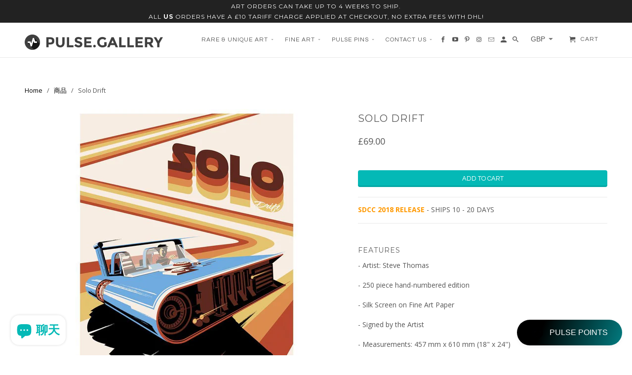

--- FILE ---
content_type: text/html; charset=utf-8
request_url: https://pulse.gallery/zh/products/solo-drift
body_size: 46602
content:
<!DOCTYPE html>
<!--[if lt IE 7 ]><html class="ie ie6" lang="zh-TW"> <![endif]-->
<!--[if IE 7 ]><html class="ie ie7" lang="zh-TW"> <![endif]-->
<!--[if IE 8 ]><html class="ie ie8" lang="zh-TW"> <![endif]-->
<!--[if IE 9 ]><html class="ie ie9" lang="zh-TW"> <![endif]-->
<!--[if (gte IE 10)|!(IE)]><!--><html lang="zh-TW"> <!--<![endif]-->
  <head>
 

    <script>
  var wpShopifyTracking = {}

  

  
    wpShopifyTracking.product =
      {
        collections: 'Star Wars,Steve Thomas',
        tags: 'Giclee,import_2021_03_24_105628,Limited Edition,Original,Paper,Silk Screen,Star Wars,Steve Thomas'
      }
  
</script>

    <meta charset="utf-8">
    <meta http-equiv="cleartype" content="on">
    <meta name="robots" content="index,follow">

    
    <title>Solo Drift - Pulse Gallery</title>

    
      <meta name="description" content="SDCC 2018 RELEASE - SHIPS 10 - 20 DAYS  FEATURES - Artist: Steve Thomas - 250 piece hand-numbered edition - Silk Screen on Fine Art Paper - Signed by the Artist - Measurements: 457 mm x 610 mm (18&quot; x 24&quot;) - Comes with Certificate of Authenticity" />
    

    <!-- Custom Fonts -->
    
      <link href="//fonts.googleapis.com/css?family=.|Roboto:light,normal,bold|Montserrat:light,normal,bold|Questrial:light,normal,bold|Open+Sans:light,normal,bold" rel="stylesheet" type="text/css" />
    

    

<meta name="author" content="Pulse Gallery">
<meta property="og:url" content="https://pulse.gallery/zh/products/solo-drift">
<meta property="og:site_name" content="Pulse Gallery">


  <meta property="og:type" content="product">
  <meta property="og:title" content="Solo Drift">
  
    <meta property="og:image" content="http://pulse.gallery/cdn/shop/products/Solo_Drift_600x.jpg?v=1616587494">
    <meta property="og:image:secure_url" content="https://pulse.gallery/cdn/shop/products/Solo_Drift_600x.jpg?v=1616587494">
    
  
  <meta property="og:price:amount" content="69.00">
  <meta property="og:price:currency" content="GBP">


  <meta property="og:description" content="SDCC 2018 RELEASE - SHIPS 10 - 20 DAYS  FEATURES - Artist: Steve Thomas - 250 piece hand-numbered edition - Silk Screen on Fine Art Paper - Signed by the Artist - Measurements: 457 mm x 610 mm (18&quot; x 24&quot;) - Comes with Certificate of Authenticity">




  <meta name="twitter:site" content="@shopify">

<meta name="twitter:card" content="summary">

  <meta name="twitter:title" content="Solo Drift">
  <meta name="twitter:description" content="
SDCC 2018 RELEASE - SHIPS 10 - 20 DAYS 


FEATURES
- Artist: Steve Thomas
- 250 piece hand-numbered edition
- Silk Screen on Fine Art Paper
- Signed by the Artist
- Measurements: 457 mm x 610 mm (18&quot; x 24&quot;)
- Comes with Certificate of Authenticity">
  <meta name="twitter:image" content="https://pulse.gallery/cdn/shop/products/Solo_Drift_240x.jpg?v=1616587494">
  <meta name="twitter:image:width" content="240">
  <meta name="twitter:image:height" content="240">


    
    

    <!-- Mobile Specific Metas -->
    <meta name="HandheldFriendly" content="True">
    <meta name="MobileOptimized" content="320">
    <meta name="viewport" content="width=device-width,initial-scale=1">
    <meta name="theme-color" content="#ffffff">

    <!-- Stylesheets for Retina 4.1.6 -->
    <link href="//pulse.gallery/cdn/shop/t/4/assets/styles.scss.css?v=165827187766356197831715333360" rel="stylesheet" type="text/css" media="all" />
    <!--[if lte IE 9]>
      <link href="//pulse.gallery/cdn/shop/t/4/assets/ie.css?v=16370617434440559491679315592" rel="stylesheet" type="text/css" media="all" />
    <![endif]-->

    
      <link rel="shortcut icon" type="image/x-icon" href="//pulse.gallery/cdn/shop/files/Untitled_Artwork_15_small.png?v=1645180733">
    

    <link rel="canonical" href="https://pulse.gallery/zh/products/solo-drift" />

    

    <script src="//pulse.gallery/cdn/shop/t/4/assets/app.js?v=94424483668483308761753185643" type="text/javascript"></script>
    <script>window.performance && window.performance.mark && window.performance.mark('shopify.content_for_header.start');</script><meta name="facebook-domain-verification" content="jva3288ourpylg1chon9w4fjxevl6n">
<meta name="google-site-verification" content="oPc1XDSvK0ywBD9Fgd2YDjfnbqJwOOA1slGIaUo81pI">
<meta id="shopify-digital-wallet" name="shopify-digital-wallet" content="/55512957111/digital_wallets/dialog">
<meta name="shopify-checkout-api-token" content="50b89cf479ebeeea0ee80536c88a42df">
<link rel="alternate" hreflang="x-default" href="https://gallery-pulse.myshopify.com/products/solo-drift">
<link rel="alternate" hreflang="en" href="https://gallery-pulse.myshopify.com/products/solo-drift">
<link rel="alternate" hreflang="en-AC" href="https://pulse.gallery/products/solo-drift">
<link rel="alternate" hreflang="zh-Hant-AC" href="https://pulse.gallery/zh/products/solo-drift">
<link rel="alternate" hreflang="kw-AC" href="https://pulse.gallery/kw/products/solo-drift">
<link rel="alternate" hreflang="fr-AC" href="https://pulse.gallery/fr/products/solo-drift">
<link rel="alternate" hreflang="de-AC" href="https://pulse.gallery/de/products/solo-drift">
<link rel="alternate" hreflang="ga-AC" href="https://pulse.gallery/ga/products/solo-drift">
<link rel="alternate" hreflang="it-AC" href="https://pulse.gallery/it/products/solo-drift">
<link rel="alternate" hreflang="ja-AC" href="https://pulse.gallery/ja/products/solo-drift">
<link rel="alternate" hreflang="ko-AC" href="https://pulse.gallery/ko/products/solo-drift">
<link rel="alternate" hreflang="no-AC" href="https://pulse.gallery/no/products/solo-drift">
<link rel="alternate" hreflang="pl-AC" href="https://pulse.gallery/pl/products/solo-drift">
<link rel="alternate" hreflang="pt-AC" href="https://pulse.gallery/pt/products/solo-drift">
<link rel="alternate" hreflang="gd-AC" href="https://pulse.gallery/gd/products/solo-drift">
<link rel="alternate" hreflang="es-AC" href="https://pulse.gallery/es/products/solo-drift">
<link rel="alternate" hreflang="uk-AC" href="https://pulse.gallery/uk/products/solo-drift">
<link rel="alternate" hreflang="cy-AC" href="https://pulse.gallery/cy/products/solo-drift">
<link rel="alternate" hreflang="nl-AC" href="https://pulse.gallery/nl/products/solo-drift">
<link rel="alternate" hreflang="en-AD" href="https://pulse.gallery/products/solo-drift">
<link rel="alternate" hreflang="zh-Hant-AD" href="https://pulse.gallery/zh/products/solo-drift">
<link rel="alternate" hreflang="kw-AD" href="https://pulse.gallery/kw/products/solo-drift">
<link rel="alternate" hreflang="fr-AD" href="https://pulse.gallery/fr/products/solo-drift">
<link rel="alternate" hreflang="de-AD" href="https://pulse.gallery/de/products/solo-drift">
<link rel="alternate" hreflang="ga-AD" href="https://pulse.gallery/ga/products/solo-drift">
<link rel="alternate" hreflang="it-AD" href="https://pulse.gallery/it/products/solo-drift">
<link rel="alternate" hreflang="ja-AD" href="https://pulse.gallery/ja/products/solo-drift">
<link rel="alternate" hreflang="ko-AD" href="https://pulse.gallery/ko/products/solo-drift">
<link rel="alternate" hreflang="no-AD" href="https://pulse.gallery/no/products/solo-drift">
<link rel="alternate" hreflang="pl-AD" href="https://pulse.gallery/pl/products/solo-drift">
<link rel="alternate" hreflang="pt-AD" href="https://pulse.gallery/pt/products/solo-drift">
<link rel="alternate" hreflang="gd-AD" href="https://pulse.gallery/gd/products/solo-drift">
<link rel="alternate" hreflang="es-AD" href="https://pulse.gallery/es/products/solo-drift">
<link rel="alternate" hreflang="uk-AD" href="https://pulse.gallery/uk/products/solo-drift">
<link rel="alternate" hreflang="cy-AD" href="https://pulse.gallery/cy/products/solo-drift">
<link rel="alternate" hreflang="nl-AD" href="https://pulse.gallery/nl/products/solo-drift">
<link rel="alternate" hreflang="en-AE" href="https://pulse.gallery/products/solo-drift">
<link rel="alternate" hreflang="zh-Hant-AE" href="https://pulse.gallery/zh/products/solo-drift">
<link rel="alternate" hreflang="kw-AE" href="https://pulse.gallery/kw/products/solo-drift">
<link rel="alternate" hreflang="fr-AE" href="https://pulse.gallery/fr/products/solo-drift">
<link rel="alternate" hreflang="de-AE" href="https://pulse.gallery/de/products/solo-drift">
<link rel="alternate" hreflang="ga-AE" href="https://pulse.gallery/ga/products/solo-drift">
<link rel="alternate" hreflang="it-AE" href="https://pulse.gallery/it/products/solo-drift">
<link rel="alternate" hreflang="ja-AE" href="https://pulse.gallery/ja/products/solo-drift">
<link rel="alternate" hreflang="ko-AE" href="https://pulse.gallery/ko/products/solo-drift">
<link rel="alternate" hreflang="no-AE" href="https://pulse.gallery/no/products/solo-drift">
<link rel="alternate" hreflang="pl-AE" href="https://pulse.gallery/pl/products/solo-drift">
<link rel="alternate" hreflang="pt-AE" href="https://pulse.gallery/pt/products/solo-drift">
<link rel="alternate" hreflang="gd-AE" href="https://pulse.gallery/gd/products/solo-drift">
<link rel="alternate" hreflang="es-AE" href="https://pulse.gallery/es/products/solo-drift">
<link rel="alternate" hreflang="uk-AE" href="https://pulse.gallery/uk/products/solo-drift">
<link rel="alternate" hreflang="cy-AE" href="https://pulse.gallery/cy/products/solo-drift">
<link rel="alternate" hreflang="nl-AE" href="https://pulse.gallery/nl/products/solo-drift">
<link rel="alternate" hreflang="en-AF" href="https://pulse.gallery/products/solo-drift">
<link rel="alternate" hreflang="zh-Hant-AF" href="https://pulse.gallery/zh/products/solo-drift">
<link rel="alternate" hreflang="kw-AF" href="https://pulse.gallery/kw/products/solo-drift">
<link rel="alternate" hreflang="fr-AF" href="https://pulse.gallery/fr/products/solo-drift">
<link rel="alternate" hreflang="de-AF" href="https://pulse.gallery/de/products/solo-drift">
<link rel="alternate" hreflang="ga-AF" href="https://pulse.gallery/ga/products/solo-drift">
<link rel="alternate" hreflang="it-AF" href="https://pulse.gallery/it/products/solo-drift">
<link rel="alternate" hreflang="ja-AF" href="https://pulse.gallery/ja/products/solo-drift">
<link rel="alternate" hreflang="ko-AF" href="https://pulse.gallery/ko/products/solo-drift">
<link rel="alternate" hreflang="no-AF" href="https://pulse.gallery/no/products/solo-drift">
<link rel="alternate" hreflang="pl-AF" href="https://pulse.gallery/pl/products/solo-drift">
<link rel="alternate" hreflang="pt-AF" href="https://pulse.gallery/pt/products/solo-drift">
<link rel="alternate" hreflang="gd-AF" href="https://pulse.gallery/gd/products/solo-drift">
<link rel="alternate" hreflang="es-AF" href="https://pulse.gallery/es/products/solo-drift">
<link rel="alternate" hreflang="uk-AF" href="https://pulse.gallery/uk/products/solo-drift">
<link rel="alternate" hreflang="cy-AF" href="https://pulse.gallery/cy/products/solo-drift">
<link rel="alternate" hreflang="nl-AF" href="https://pulse.gallery/nl/products/solo-drift">
<link rel="alternate" hreflang="en-AG" href="https://pulse.gallery/products/solo-drift">
<link rel="alternate" hreflang="zh-Hant-AG" href="https://pulse.gallery/zh/products/solo-drift">
<link rel="alternate" hreflang="kw-AG" href="https://pulse.gallery/kw/products/solo-drift">
<link rel="alternate" hreflang="fr-AG" href="https://pulse.gallery/fr/products/solo-drift">
<link rel="alternate" hreflang="de-AG" href="https://pulse.gallery/de/products/solo-drift">
<link rel="alternate" hreflang="ga-AG" href="https://pulse.gallery/ga/products/solo-drift">
<link rel="alternate" hreflang="it-AG" href="https://pulse.gallery/it/products/solo-drift">
<link rel="alternate" hreflang="ja-AG" href="https://pulse.gallery/ja/products/solo-drift">
<link rel="alternate" hreflang="ko-AG" href="https://pulse.gallery/ko/products/solo-drift">
<link rel="alternate" hreflang="no-AG" href="https://pulse.gallery/no/products/solo-drift">
<link rel="alternate" hreflang="pl-AG" href="https://pulse.gallery/pl/products/solo-drift">
<link rel="alternate" hreflang="pt-AG" href="https://pulse.gallery/pt/products/solo-drift">
<link rel="alternate" hreflang="gd-AG" href="https://pulse.gallery/gd/products/solo-drift">
<link rel="alternate" hreflang="es-AG" href="https://pulse.gallery/es/products/solo-drift">
<link rel="alternate" hreflang="uk-AG" href="https://pulse.gallery/uk/products/solo-drift">
<link rel="alternate" hreflang="cy-AG" href="https://pulse.gallery/cy/products/solo-drift">
<link rel="alternate" hreflang="nl-AG" href="https://pulse.gallery/nl/products/solo-drift">
<link rel="alternate" hreflang="en-AI" href="https://pulse.gallery/products/solo-drift">
<link rel="alternate" hreflang="zh-Hant-AI" href="https://pulse.gallery/zh/products/solo-drift">
<link rel="alternate" hreflang="kw-AI" href="https://pulse.gallery/kw/products/solo-drift">
<link rel="alternate" hreflang="fr-AI" href="https://pulse.gallery/fr/products/solo-drift">
<link rel="alternate" hreflang="de-AI" href="https://pulse.gallery/de/products/solo-drift">
<link rel="alternate" hreflang="ga-AI" href="https://pulse.gallery/ga/products/solo-drift">
<link rel="alternate" hreflang="it-AI" href="https://pulse.gallery/it/products/solo-drift">
<link rel="alternate" hreflang="ja-AI" href="https://pulse.gallery/ja/products/solo-drift">
<link rel="alternate" hreflang="ko-AI" href="https://pulse.gallery/ko/products/solo-drift">
<link rel="alternate" hreflang="no-AI" href="https://pulse.gallery/no/products/solo-drift">
<link rel="alternate" hreflang="pl-AI" href="https://pulse.gallery/pl/products/solo-drift">
<link rel="alternate" hreflang="pt-AI" href="https://pulse.gallery/pt/products/solo-drift">
<link rel="alternate" hreflang="gd-AI" href="https://pulse.gallery/gd/products/solo-drift">
<link rel="alternate" hreflang="es-AI" href="https://pulse.gallery/es/products/solo-drift">
<link rel="alternate" hreflang="uk-AI" href="https://pulse.gallery/uk/products/solo-drift">
<link rel="alternate" hreflang="cy-AI" href="https://pulse.gallery/cy/products/solo-drift">
<link rel="alternate" hreflang="nl-AI" href="https://pulse.gallery/nl/products/solo-drift">
<link rel="alternate" hreflang="en-AL" href="https://pulse.gallery/products/solo-drift">
<link rel="alternate" hreflang="zh-Hant-AL" href="https://pulse.gallery/zh/products/solo-drift">
<link rel="alternate" hreflang="kw-AL" href="https://pulse.gallery/kw/products/solo-drift">
<link rel="alternate" hreflang="fr-AL" href="https://pulse.gallery/fr/products/solo-drift">
<link rel="alternate" hreflang="de-AL" href="https://pulse.gallery/de/products/solo-drift">
<link rel="alternate" hreflang="ga-AL" href="https://pulse.gallery/ga/products/solo-drift">
<link rel="alternate" hreflang="it-AL" href="https://pulse.gallery/it/products/solo-drift">
<link rel="alternate" hreflang="ja-AL" href="https://pulse.gallery/ja/products/solo-drift">
<link rel="alternate" hreflang="ko-AL" href="https://pulse.gallery/ko/products/solo-drift">
<link rel="alternate" hreflang="no-AL" href="https://pulse.gallery/no/products/solo-drift">
<link rel="alternate" hreflang="pl-AL" href="https://pulse.gallery/pl/products/solo-drift">
<link rel="alternate" hreflang="pt-AL" href="https://pulse.gallery/pt/products/solo-drift">
<link rel="alternate" hreflang="gd-AL" href="https://pulse.gallery/gd/products/solo-drift">
<link rel="alternate" hreflang="es-AL" href="https://pulse.gallery/es/products/solo-drift">
<link rel="alternate" hreflang="uk-AL" href="https://pulse.gallery/uk/products/solo-drift">
<link rel="alternate" hreflang="cy-AL" href="https://pulse.gallery/cy/products/solo-drift">
<link rel="alternate" hreflang="nl-AL" href="https://pulse.gallery/nl/products/solo-drift">
<link rel="alternate" hreflang="en-AM" href="https://pulse.gallery/products/solo-drift">
<link rel="alternate" hreflang="zh-Hant-AM" href="https://pulse.gallery/zh/products/solo-drift">
<link rel="alternate" hreflang="kw-AM" href="https://pulse.gallery/kw/products/solo-drift">
<link rel="alternate" hreflang="fr-AM" href="https://pulse.gallery/fr/products/solo-drift">
<link rel="alternate" hreflang="de-AM" href="https://pulse.gallery/de/products/solo-drift">
<link rel="alternate" hreflang="ga-AM" href="https://pulse.gallery/ga/products/solo-drift">
<link rel="alternate" hreflang="it-AM" href="https://pulse.gallery/it/products/solo-drift">
<link rel="alternate" hreflang="ja-AM" href="https://pulse.gallery/ja/products/solo-drift">
<link rel="alternate" hreflang="ko-AM" href="https://pulse.gallery/ko/products/solo-drift">
<link rel="alternate" hreflang="no-AM" href="https://pulse.gallery/no/products/solo-drift">
<link rel="alternate" hreflang="pl-AM" href="https://pulse.gallery/pl/products/solo-drift">
<link rel="alternate" hreflang="pt-AM" href="https://pulse.gallery/pt/products/solo-drift">
<link rel="alternate" hreflang="gd-AM" href="https://pulse.gallery/gd/products/solo-drift">
<link rel="alternate" hreflang="es-AM" href="https://pulse.gallery/es/products/solo-drift">
<link rel="alternate" hreflang="uk-AM" href="https://pulse.gallery/uk/products/solo-drift">
<link rel="alternate" hreflang="cy-AM" href="https://pulse.gallery/cy/products/solo-drift">
<link rel="alternate" hreflang="nl-AM" href="https://pulse.gallery/nl/products/solo-drift">
<link rel="alternate" hreflang="en-AO" href="https://pulse.gallery/products/solo-drift">
<link rel="alternate" hreflang="zh-Hant-AO" href="https://pulse.gallery/zh/products/solo-drift">
<link rel="alternate" hreflang="kw-AO" href="https://pulse.gallery/kw/products/solo-drift">
<link rel="alternate" hreflang="fr-AO" href="https://pulse.gallery/fr/products/solo-drift">
<link rel="alternate" hreflang="de-AO" href="https://pulse.gallery/de/products/solo-drift">
<link rel="alternate" hreflang="ga-AO" href="https://pulse.gallery/ga/products/solo-drift">
<link rel="alternate" hreflang="it-AO" href="https://pulse.gallery/it/products/solo-drift">
<link rel="alternate" hreflang="ja-AO" href="https://pulse.gallery/ja/products/solo-drift">
<link rel="alternate" hreflang="ko-AO" href="https://pulse.gallery/ko/products/solo-drift">
<link rel="alternate" hreflang="no-AO" href="https://pulse.gallery/no/products/solo-drift">
<link rel="alternate" hreflang="pl-AO" href="https://pulse.gallery/pl/products/solo-drift">
<link rel="alternate" hreflang="pt-AO" href="https://pulse.gallery/pt/products/solo-drift">
<link rel="alternate" hreflang="gd-AO" href="https://pulse.gallery/gd/products/solo-drift">
<link rel="alternate" hreflang="es-AO" href="https://pulse.gallery/es/products/solo-drift">
<link rel="alternate" hreflang="uk-AO" href="https://pulse.gallery/uk/products/solo-drift">
<link rel="alternate" hreflang="cy-AO" href="https://pulse.gallery/cy/products/solo-drift">
<link rel="alternate" hreflang="nl-AO" href="https://pulse.gallery/nl/products/solo-drift">
<link rel="alternate" hreflang="en-AR" href="https://pulse.gallery/products/solo-drift">
<link rel="alternate" hreflang="zh-Hant-AR" href="https://pulse.gallery/zh/products/solo-drift">
<link rel="alternate" hreflang="kw-AR" href="https://pulse.gallery/kw/products/solo-drift">
<link rel="alternate" hreflang="fr-AR" href="https://pulse.gallery/fr/products/solo-drift">
<link rel="alternate" hreflang="de-AR" href="https://pulse.gallery/de/products/solo-drift">
<link rel="alternate" hreflang="ga-AR" href="https://pulse.gallery/ga/products/solo-drift">
<link rel="alternate" hreflang="it-AR" href="https://pulse.gallery/it/products/solo-drift">
<link rel="alternate" hreflang="ja-AR" href="https://pulse.gallery/ja/products/solo-drift">
<link rel="alternate" hreflang="ko-AR" href="https://pulse.gallery/ko/products/solo-drift">
<link rel="alternate" hreflang="no-AR" href="https://pulse.gallery/no/products/solo-drift">
<link rel="alternate" hreflang="pl-AR" href="https://pulse.gallery/pl/products/solo-drift">
<link rel="alternate" hreflang="pt-AR" href="https://pulse.gallery/pt/products/solo-drift">
<link rel="alternate" hreflang="gd-AR" href="https://pulse.gallery/gd/products/solo-drift">
<link rel="alternate" hreflang="es-AR" href="https://pulse.gallery/es/products/solo-drift">
<link rel="alternate" hreflang="uk-AR" href="https://pulse.gallery/uk/products/solo-drift">
<link rel="alternate" hreflang="cy-AR" href="https://pulse.gallery/cy/products/solo-drift">
<link rel="alternate" hreflang="nl-AR" href="https://pulse.gallery/nl/products/solo-drift">
<link rel="alternate" hreflang="en-AT" href="https://pulse.gallery/products/solo-drift">
<link rel="alternate" hreflang="zh-Hant-AT" href="https://pulse.gallery/zh/products/solo-drift">
<link rel="alternate" hreflang="kw-AT" href="https://pulse.gallery/kw/products/solo-drift">
<link rel="alternate" hreflang="fr-AT" href="https://pulse.gallery/fr/products/solo-drift">
<link rel="alternate" hreflang="de-AT" href="https://pulse.gallery/de/products/solo-drift">
<link rel="alternate" hreflang="ga-AT" href="https://pulse.gallery/ga/products/solo-drift">
<link rel="alternate" hreflang="it-AT" href="https://pulse.gallery/it/products/solo-drift">
<link rel="alternate" hreflang="ja-AT" href="https://pulse.gallery/ja/products/solo-drift">
<link rel="alternate" hreflang="ko-AT" href="https://pulse.gallery/ko/products/solo-drift">
<link rel="alternate" hreflang="no-AT" href="https://pulse.gallery/no/products/solo-drift">
<link rel="alternate" hreflang="pl-AT" href="https://pulse.gallery/pl/products/solo-drift">
<link rel="alternate" hreflang="pt-AT" href="https://pulse.gallery/pt/products/solo-drift">
<link rel="alternate" hreflang="gd-AT" href="https://pulse.gallery/gd/products/solo-drift">
<link rel="alternate" hreflang="es-AT" href="https://pulse.gallery/es/products/solo-drift">
<link rel="alternate" hreflang="uk-AT" href="https://pulse.gallery/uk/products/solo-drift">
<link rel="alternate" hreflang="cy-AT" href="https://pulse.gallery/cy/products/solo-drift">
<link rel="alternate" hreflang="nl-AT" href="https://pulse.gallery/nl/products/solo-drift">
<link rel="alternate" hreflang="en-AU" href="https://pulse.gallery/products/solo-drift">
<link rel="alternate" hreflang="zh-Hant-AU" href="https://pulse.gallery/zh/products/solo-drift">
<link rel="alternate" hreflang="kw-AU" href="https://pulse.gallery/kw/products/solo-drift">
<link rel="alternate" hreflang="fr-AU" href="https://pulse.gallery/fr/products/solo-drift">
<link rel="alternate" hreflang="de-AU" href="https://pulse.gallery/de/products/solo-drift">
<link rel="alternate" hreflang="ga-AU" href="https://pulse.gallery/ga/products/solo-drift">
<link rel="alternate" hreflang="it-AU" href="https://pulse.gallery/it/products/solo-drift">
<link rel="alternate" hreflang="ja-AU" href="https://pulse.gallery/ja/products/solo-drift">
<link rel="alternate" hreflang="ko-AU" href="https://pulse.gallery/ko/products/solo-drift">
<link rel="alternate" hreflang="no-AU" href="https://pulse.gallery/no/products/solo-drift">
<link rel="alternate" hreflang="pl-AU" href="https://pulse.gallery/pl/products/solo-drift">
<link rel="alternate" hreflang="pt-AU" href="https://pulse.gallery/pt/products/solo-drift">
<link rel="alternate" hreflang="gd-AU" href="https://pulse.gallery/gd/products/solo-drift">
<link rel="alternate" hreflang="es-AU" href="https://pulse.gallery/es/products/solo-drift">
<link rel="alternate" hreflang="uk-AU" href="https://pulse.gallery/uk/products/solo-drift">
<link rel="alternate" hreflang="cy-AU" href="https://pulse.gallery/cy/products/solo-drift">
<link rel="alternate" hreflang="nl-AU" href="https://pulse.gallery/nl/products/solo-drift">
<link rel="alternate" hreflang="en-AW" href="https://pulse.gallery/products/solo-drift">
<link rel="alternate" hreflang="zh-Hant-AW" href="https://pulse.gallery/zh/products/solo-drift">
<link rel="alternate" hreflang="kw-AW" href="https://pulse.gallery/kw/products/solo-drift">
<link rel="alternate" hreflang="fr-AW" href="https://pulse.gallery/fr/products/solo-drift">
<link rel="alternate" hreflang="de-AW" href="https://pulse.gallery/de/products/solo-drift">
<link rel="alternate" hreflang="ga-AW" href="https://pulse.gallery/ga/products/solo-drift">
<link rel="alternate" hreflang="it-AW" href="https://pulse.gallery/it/products/solo-drift">
<link rel="alternate" hreflang="ja-AW" href="https://pulse.gallery/ja/products/solo-drift">
<link rel="alternate" hreflang="ko-AW" href="https://pulse.gallery/ko/products/solo-drift">
<link rel="alternate" hreflang="no-AW" href="https://pulse.gallery/no/products/solo-drift">
<link rel="alternate" hreflang="pl-AW" href="https://pulse.gallery/pl/products/solo-drift">
<link rel="alternate" hreflang="pt-AW" href="https://pulse.gallery/pt/products/solo-drift">
<link rel="alternate" hreflang="gd-AW" href="https://pulse.gallery/gd/products/solo-drift">
<link rel="alternate" hreflang="es-AW" href="https://pulse.gallery/es/products/solo-drift">
<link rel="alternate" hreflang="uk-AW" href="https://pulse.gallery/uk/products/solo-drift">
<link rel="alternate" hreflang="cy-AW" href="https://pulse.gallery/cy/products/solo-drift">
<link rel="alternate" hreflang="nl-AW" href="https://pulse.gallery/nl/products/solo-drift">
<link rel="alternate" hreflang="en-AX" href="https://pulse.gallery/products/solo-drift">
<link rel="alternate" hreflang="zh-Hant-AX" href="https://pulse.gallery/zh/products/solo-drift">
<link rel="alternate" hreflang="kw-AX" href="https://pulse.gallery/kw/products/solo-drift">
<link rel="alternate" hreflang="fr-AX" href="https://pulse.gallery/fr/products/solo-drift">
<link rel="alternate" hreflang="de-AX" href="https://pulse.gallery/de/products/solo-drift">
<link rel="alternate" hreflang="ga-AX" href="https://pulse.gallery/ga/products/solo-drift">
<link rel="alternate" hreflang="it-AX" href="https://pulse.gallery/it/products/solo-drift">
<link rel="alternate" hreflang="ja-AX" href="https://pulse.gallery/ja/products/solo-drift">
<link rel="alternate" hreflang="ko-AX" href="https://pulse.gallery/ko/products/solo-drift">
<link rel="alternate" hreflang="no-AX" href="https://pulse.gallery/no/products/solo-drift">
<link rel="alternate" hreflang="pl-AX" href="https://pulse.gallery/pl/products/solo-drift">
<link rel="alternate" hreflang="pt-AX" href="https://pulse.gallery/pt/products/solo-drift">
<link rel="alternate" hreflang="gd-AX" href="https://pulse.gallery/gd/products/solo-drift">
<link rel="alternate" hreflang="es-AX" href="https://pulse.gallery/es/products/solo-drift">
<link rel="alternate" hreflang="uk-AX" href="https://pulse.gallery/uk/products/solo-drift">
<link rel="alternate" hreflang="cy-AX" href="https://pulse.gallery/cy/products/solo-drift">
<link rel="alternate" hreflang="nl-AX" href="https://pulse.gallery/nl/products/solo-drift">
<link rel="alternate" hreflang="en-AZ" href="https://pulse.gallery/products/solo-drift">
<link rel="alternate" hreflang="zh-Hant-AZ" href="https://pulse.gallery/zh/products/solo-drift">
<link rel="alternate" hreflang="kw-AZ" href="https://pulse.gallery/kw/products/solo-drift">
<link rel="alternate" hreflang="fr-AZ" href="https://pulse.gallery/fr/products/solo-drift">
<link rel="alternate" hreflang="de-AZ" href="https://pulse.gallery/de/products/solo-drift">
<link rel="alternate" hreflang="ga-AZ" href="https://pulse.gallery/ga/products/solo-drift">
<link rel="alternate" hreflang="it-AZ" href="https://pulse.gallery/it/products/solo-drift">
<link rel="alternate" hreflang="ja-AZ" href="https://pulse.gallery/ja/products/solo-drift">
<link rel="alternate" hreflang="ko-AZ" href="https://pulse.gallery/ko/products/solo-drift">
<link rel="alternate" hreflang="no-AZ" href="https://pulse.gallery/no/products/solo-drift">
<link rel="alternate" hreflang="pl-AZ" href="https://pulse.gallery/pl/products/solo-drift">
<link rel="alternate" hreflang="pt-AZ" href="https://pulse.gallery/pt/products/solo-drift">
<link rel="alternate" hreflang="gd-AZ" href="https://pulse.gallery/gd/products/solo-drift">
<link rel="alternate" hreflang="es-AZ" href="https://pulse.gallery/es/products/solo-drift">
<link rel="alternate" hreflang="uk-AZ" href="https://pulse.gallery/uk/products/solo-drift">
<link rel="alternate" hreflang="cy-AZ" href="https://pulse.gallery/cy/products/solo-drift">
<link rel="alternate" hreflang="nl-AZ" href="https://pulse.gallery/nl/products/solo-drift">
<link rel="alternate" hreflang="en-BA" href="https://pulse.gallery/products/solo-drift">
<link rel="alternate" hreflang="zh-Hant-BA" href="https://pulse.gallery/zh/products/solo-drift">
<link rel="alternate" hreflang="kw-BA" href="https://pulse.gallery/kw/products/solo-drift">
<link rel="alternate" hreflang="fr-BA" href="https://pulse.gallery/fr/products/solo-drift">
<link rel="alternate" hreflang="de-BA" href="https://pulse.gallery/de/products/solo-drift">
<link rel="alternate" hreflang="ga-BA" href="https://pulse.gallery/ga/products/solo-drift">
<link rel="alternate" hreflang="it-BA" href="https://pulse.gallery/it/products/solo-drift">
<link rel="alternate" hreflang="ja-BA" href="https://pulse.gallery/ja/products/solo-drift">
<link rel="alternate" hreflang="ko-BA" href="https://pulse.gallery/ko/products/solo-drift">
<link rel="alternate" hreflang="no-BA" href="https://pulse.gallery/no/products/solo-drift">
<link rel="alternate" hreflang="pl-BA" href="https://pulse.gallery/pl/products/solo-drift">
<link rel="alternate" hreflang="pt-BA" href="https://pulse.gallery/pt/products/solo-drift">
<link rel="alternate" hreflang="gd-BA" href="https://pulse.gallery/gd/products/solo-drift">
<link rel="alternate" hreflang="es-BA" href="https://pulse.gallery/es/products/solo-drift">
<link rel="alternate" hreflang="uk-BA" href="https://pulse.gallery/uk/products/solo-drift">
<link rel="alternate" hreflang="cy-BA" href="https://pulse.gallery/cy/products/solo-drift">
<link rel="alternate" hreflang="nl-BA" href="https://pulse.gallery/nl/products/solo-drift">
<link rel="alternate" hreflang="en-BB" href="https://pulse.gallery/products/solo-drift">
<link rel="alternate" hreflang="zh-Hant-BB" href="https://pulse.gallery/zh/products/solo-drift">
<link rel="alternate" hreflang="kw-BB" href="https://pulse.gallery/kw/products/solo-drift">
<link rel="alternate" hreflang="fr-BB" href="https://pulse.gallery/fr/products/solo-drift">
<link rel="alternate" hreflang="de-BB" href="https://pulse.gallery/de/products/solo-drift">
<link rel="alternate" hreflang="ga-BB" href="https://pulse.gallery/ga/products/solo-drift">
<link rel="alternate" hreflang="it-BB" href="https://pulse.gallery/it/products/solo-drift">
<link rel="alternate" hreflang="ja-BB" href="https://pulse.gallery/ja/products/solo-drift">
<link rel="alternate" hreflang="ko-BB" href="https://pulse.gallery/ko/products/solo-drift">
<link rel="alternate" hreflang="no-BB" href="https://pulse.gallery/no/products/solo-drift">
<link rel="alternate" hreflang="pl-BB" href="https://pulse.gallery/pl/products/solo-drift">
<link rel="alternate" hreflang="pt-BB" href="https://pulse.gallery/pt/products/solo-drift">
<link rel="alternate" hreflang="gd-BB" href="https://pulse.gallery/gd/products/solo-drift">
<link rel="alternate" hreflang="es-BB" href="https://pulse.gallery/es/products/solo-drift">
<link rel="alternate" hreflang="uk-BB" href="https://pulse.gallery/uk/products/solo-drift">
<link rel="alternate" hreflang="cy-BB" href="https://pulse.gallery/cy/products/solo-drift">
<link rel="alternate" hreflang="nl-BB" href="https://pulse.gallery/nl/products/solo-drift">
<link rel="alternate" hreflang="en-BD" href="https://pulse.gallery/products/solo-drift">
<link rel="alternate" hreflang="zh-Hant-BD" href="https://pulse.gallery/zh/products/solo-drift">
<link rel="alternate" hreflang="kw-BD" href="https://pulse.gallery/kw/products/solo-drift">
<link rel="alternate" hreflang="fr-BD" href="https://pulse.gallery/fr/products/solo-drift">
<link rel="alternate" hreflang="de-BD" href="https://pulse.gallery/de/products/solo-drift">
<link rel="alternate" hreflang="ga-BD" href="https://pulse.gallery/ga/products/solo-drift">
<link rel="alternate" hreflang="it-BD" href="https://pulse.gallery/it/products/solo-drift">
<link rel="alternate" hreflang="ja-BD" href="https://pulse.gallery/ja/products/solo-drift">
<link rel="alternate" hreflang="ko-BD" href="https://pulse.gallery/ko/products/solo-drift">
<link rel="alternate" hreflang="no-BD" href="https://pulse.gallery/no/products/solo-drift">
<link rel="alternate" hreflang="pl-BD" href="https://pulse.gallery/pl/products/solo-drift">
<link rel="alternate" hreflang="pt-BD" href="https://pulse.gallery/pt/products/solo-drift">
<link rel="alternate" hreflang="gd-BD" href="https://pulse.gallery/gd/products/solo-drift">
<link rel="alternate" hreflang="es-BD" href="https://pulse.gallery/es/products/solo-drift">
<link rel="alternate" hreflang="uk-BD" href="https://pulse.gallery/uk/products/solo-drift">
<link rel="alternate" hreflang="cy-BD" href="https://pulse.gallery/cy/products/solo-drift">
<link rel="alternate" hreflang="nl-BD" href="https://pulse.gallery/nl/products/solo-drift">
<link rel="alternate" hreflang="en-BE" href="https://pulse.gallery/products/solo-drift">
<link rel="alternate" hreflang="zh-Hant-BE" href="https://pulse.gallery/zh/products/solo-drift">
<link rel="alternate" hreflang="kw-BE" href="https://pulse.gallery/kw/products/solo-drift">
<link rel="alternate" hreflang="fr-BE" href="https://pulse.gallery/fr/products/solo-drift">
<link rel="alternate" hreflang="de-BE" href="https://pulse.gallery/de/products/solo-drift">
<link rel="alternate" hreflang="ga-BE" href="https://pulse.gallery/ga/products/solo-drift">
<link rel="alternate" hreflang="it-BE" href="https://pulse.gallery/it/products/solo-drift">
<link rel="alternate" hreflang="ja-BE" href="https://pulse.gallery/ja/products/solo-drift">
<link rel="alternate" hreflang="ko-BE" href="https://pulse.gallery/ko/products/solo-drift">
<link rel="alternate" hreflang="no-BE" href="https://pulse.gallery/no/products/solo-drift">
<link rel="alternate" hreflang="pl-BE" href="https://pulse.gallery/pl/products/solo-drift">
<link rel="alternate" hreflang="pt-BE" href="https://pulse.gallery/pt/products/solo-drift">
<link rel="alternate" hreflang="gd-BE" href="https://pulse.gallery/gd/products/solo-drift">
<link rel="alternate" hreflang="es-BE" href="https://pulse.gallery/es/products/solo-drift">
<link rel="alternate" hreflang="uk-BE" href="https://pulse.gallery/uk/products/solo-drift">
<link rel="alternate" hreflang="cy-BE" href="https://pulse.gallery/cy/products/solo-drift">
<link rel="alternate" hreflang="nl-BE" href="https://pulse.gallery/nl/products/solo-drift">
<link rel="alternate" hreflang="en-BF" href="https://pulse.gallery/products/solo-drift">
<link rel="alternate" hreflang="zh-Hant-BF" href="https://pulse.gallery/zh/products/solo-drift">
<link rel="alternate" hreflang="kw-BF" href="https://pulse.gallery/kw/products/solo-drift">
<link rel="alternate" hreflang="fr-BF" href="https://pulse.gallery/fr/products/solo-drift">
<link rel="alternate" hreflang="de-BF" href="https://pulse.gallery/de/products/solo-drift">
<link rel="alternate" hreflang="ga-BF" href="https://pulse.gallery/ga/products/solo-drift">
<link rel="alternate" hreflang="it-BF" href="https://pulse.gallery/it/products/solo-drift">
<link rel="alternate" hreflang="ja-BF" href="https://pulse.gallery/ja/products/solo-drift">
<link rel="alternate" hreflang="ko-BF" href="https://pulse.gallery/ko/products/solo-drift">
<link rel="alternate" hreflang="no-BF" href="https://pulse.gallery/no/products/solo-drift">
<link rel="alternate" hreflang="pl-BF" href="https://pulse.gallery/pl/products/solo-drift">
<link rel="alternate" hreflang="pt-BF" href="https://pulse.gallery/pt/products/solo-drift">
<link rel="alternate" hreflang="gd-BF" href="https://pulse.gallery/gd/products/solo-drift">
<link rel="alternate" hreflang="es-BF" href="https://pulse.gallery/es/products/solo-drift">
<link rel="alternate" hreflang="uk-BF" href="https://pulse.gallery/uk/products/solo-drift">
<link rel="alternate" hreflang="cy-BF" href="https://pulse.gallery/cy/products/solo-drift">
<link rel="alternate" hreflang="nl-BF" href="https://pulse.gallery/nl/products/solo-drift">
<link rel="alternate" hreflang="en-BG" href="https://pulse.gallery/products/solo-drift">
<link rel="alternate" hreflang="zh-Hant-BG" href="https://pulse.gallery/zh/products/solo-drift">
<link rel="alternate" hreflang="kw-BG" href="https://pulse.gallery/kw/products/solo-drift">
<link rel="alternate" hreflang="fr-BG" href="https://pulse.gallery/fr/products/solo-drift">
<link rel="alternate" hreflang="de-BG" href="https://pulse.gallery/de/products/solo-drift">
<link rel="alternate" hreflang="ga-BG" href="https://pulse.gallery/ga/products/solo-drift">
<link rel="alternate" hreflang="it-BG" href="https://pulse.gallery/it/products/solo-drift">
<link rel="alternate" hreflang="ja-BG" href="https://pulse.gallery/ja/products/solo-drift">
<link rel="alternate" hreflang="ko-BG" href="https://pulse.gallery/ko/products/solo-drift">
<link rel="alternate" hreflang="no-BG" href="https://pulse.gallery/no/products/solo-drift">
<link rel="alternate" hreflang="pl-BG" href="https://pulse.gallery/pl/products/solo-drift">
<link rel="alternate" hreflang="pt-BG" href="https://pulse.gallery/pt/products/solo-drift">
<link rel="alternate" hreflang="gd-BG" href="https://pulse.gallery/gd/products/solo-drift">
<link rel="alternate" hreflang="es-BG" href="https://pulse.gallery/es/products/solo-drift">
<link rel="alternate" hreflang="uk-BG" href="https://pulse.gallery/uk/products/solo-drift">
<link rel="alternate" hreflang="cy-BG" href="https://pulse.gallery/cy/products/solo-drift">
<link rel="alternate" hreflang="nl-BG" href="https://pulse.gallery/nl/products/solo-drift">
<link rel="alternate" hreflang="en-BH" href="https://pulse.gallery/products/solo-drift">
<link rel="alternate" hreflang="zh-Hant-BH" href="https://pulse.gallery/zh/products/solo-drift">
<link rel="alternate" hreflang="kw-BH" href="https://pulse.gallery/kw/products/solo-drift">
<link rel="alternate" hreflang="fr-BH" href="https://pulse.gallery/fr/products/solo-drift">
<link rel="alternate" hreflang="de-BH" href="https://pulse.gallery/de/products/solo-drift">
<link rel="alternate" hreflang="ga-BH" href="https://pulse.gallery/ga/products/solo-drift">
<link rel="alternate" hreflang="it-BH" href="https://pulse.gallery/it/products/solo-drift">
<link rel="alternate" hreflang="ja-BH" href="https://pulse.gallery/ja/products/solo-drift">
<link rel="alternate" hreflang="ko-BH" href="https://pulse.gallery/ko/products/solo-drift">
<link rel="alternate" hreflang="no-BH" href="https://pulse.gallery/no/products/solo-drift">
<link rel="alternate" hreflang="pl-BH" href="https://pulse.gallery/pl/products/solo-drift">
<link rel="alternate" hreflang="pt-BH" href="https://pulse.gallery/pt/products/solo-drift">
<link rel="alternate" hreflang="gd-BH" href="https://pulse.gallery/gd/products/solo-drift">
<link rel="alternate" hreflang="es-BH" href="https://pulse.gallery/es/products/solo-drift">
<link rel="alternate" hreflang="uk-BH" href="https://pulse.gallery/uk/products/solo-drift">
<link rel="alternate" hreflang="cy-BH" href="https://pulse.gallery/cy/products/solo-drift">
<link rel="alternate" hreflang="nl-BH" href="https://pulse.gallery/nl/products/solo-drift">
<link rel="alternate" hreflang="en-BI" href="https://pulse.gallery/products/solo-drift">
<link rel="alternate" hreflang="zh-Hant-BI" href="https://pulse.gallery/zh/products/solo-drift">
<link rel="alternate" hreflang="kw-BI" href="https://pulse.gallery/kw/products/solo-drift">
<link rel="alternate" hreflang="fr-BI" href="https://pulse.gallery/fr/products/solo-drift">
<link rel="alternate" hreflang="de-BI" href="https://pulse.gallery/de/products/solo-drift">
<link rel="alternate" hreflang="ga-BI" href="https://pulse.gallery/ga/products/solo-drift">
<link rel="alternate" hreflang="it-BI" href="https://pulse.gallery/it/products/solo-drift">
<link rel="alternate" hreflang="ja-BI" href="https://pulse.gallery/ja/products/solo-drift">
<link rel="alternate" hreflang="ko-BI" href="https://pulse.gallery/ko/products/solo-drift">
<link rel="alternate" hreflang="no-BI" href="https://pulse.gallery/no/products/solo-drift">
<link rel="alternate" hreflang="pl-BI" href="https://pulse.gallery/pl/products/solo-drift">
<link rel="alternate" hreflang="pt-BI" href="https://pulse.gallery/pt/products/solo-drift">
<link rel="alternate" hreflang="gd-BI" href="https://pulse.gallery/gd/products/solo-drift">
<link rel="alternate" hreflang="es-BI" href="https://pulse.gallery/es/products/solo-drift">
<link rel="alternate" hreflang="uk-BI" href="https://pulse.gallery/uk/products/solo-drift">
<link rel="alternate" hreflang="cy-BI" href="https://pulse.gallery/cy/products/solo-drift">
<link rel="alternate" hreflang="nl-BI" href="https://pulse.gallery/nl/products/solo-drift">
<link rel="alternate" hreflang="en-BJ" href="https://pulse.gallery/products/solo-drift">
<link rel="alternate" hreflang="zh-Hant-BJ" href="https://pulse.gallery/zh/products/solo-drift">
<link rel="alternate" hreflang="kw-BJ" href="https://pulse.gallery/kw/products/solo-drift">
<link rel="alternate" hreflang="fr-BJ" href="https://pulse.gallery/fr/products/solo-drift">
<link rel="alternate" hreflang="de-BJ" href="https://pulse.gallery/de/products/solo-drift">
<link rel="alternate" hreflang="ga-BJ" href="https://pulse.gallery/ga/products/solo-drift">
<link rel="alternate" hreflang="it-BJ" href="https://pulse.gallery/it/products/solo-drift">
<link rel="alternate" hreflang="ja-BJ" href="https://pulse.gallery/ja/products/solo-drift">
<link rel="alternate" hreflang="ko-BJ" href="https://pulse.gallery/ko/products/solo-drift">
<link rel="alternate" hreflang="no-BJ" href="https://pulse.gallery/no/products/solo-drift">
<link rel="alternate" hreflang="pl-BJ" href="https://pulse.gallery/pl/products/solo-drift">
<link rel="alternate" hreflang="pt-BJ" href="https://pulse.gallery/pt/products/solo-drift">
<link rel="alternate" hreflang="gd-BJ" href="https://pulse.gallery/gd/products/solo-drift">
<link rel="alternate" hreflang="es-BJ" href="https://pulse.gallery/es/products/solo-drift">
<link rel="alternate" hreflang="uk-BJ" href="https://pulse.gallery/uk/products/solo-drift">
<link rel="alternate" hreflang="cy-BJ" href="https://pulse.gallery/cy/products/solo-drift">
<link rel="alternate" hreflang="nl-BJ" href="https://pulse.gallery/nl/products/solo-drift">
<link rel="alternate" hreflang="en-BL" href="https://pulse.gallery/products/solo-drift">
<link rel="alternate" hreflang="zh-Hant-BL" href="https://pulse.gallery/zh/products/solo-drift">
<link rel="alternate" hreflang="kw-BL" href="https://pulse.gallery/kw/products/solo-drift">
<link rel="alternate" hreflang="fr-BL" href="https://pulse.gallery/fr/products/solo-drift">
<link rel="alternate" hreflang="de-BL" href="https://pulse.gallery/de/products/solo-drift">
<link rel="alternate" hreflang="ga-BL" href="https://pulse.gallery/ga/products/solo-drift">
<link rel="alternate" hreflang="it-BL" href="https://pulse.gallery/it/products/solo-drift">
<link rel="alternate" hreflang="ja-BL" href="https://pulse.gallery/ja/products/solo-drift">
<link rel="alternate" hreflang="ko-BL" href="https://pulse.gallery/ko/products/solo-drift">
<link rel="alternate" hreflang="no-BL" href="https://pulse.gallery/no/products/solo-drift">
<link rel="alternate" hreflang="pl-BL" href="https://pulse.gallery/pl/products/solo-drift">
<link rel="alternate" hreflang="pt-BL" href="https://pulse.gallery/pt/products/solo-drift">
<link rel="alternate" hreflang="gd-BL" href="https://pulse.gallery/gd/products/solo-drift">
<link rel="alternate" hreflang="es-BL" href="https://pulse.gallery/es/products/solo-drift">
<link rel="alternate" hreflang="uk-BL" href="https://pulse.gallery/uk/products/solo-drift">
<link rel="alternate" hreflang="cy-BL" href="https://pulse.gallery/cy/products/solo-drift">
<link rel="alternate" hreflang="nl-BL" href="https://pulse.gallery/nl/products/solo-drift">
<link rel="alternate" hreflang="en-BM" href="https://pulse.gallery/products/solo-drift">
<link rel="alternate" hreflang="zh-Hant-BM" href="https://pulse.gallery/zh/products/solo-drift">
<link rel="alternate" hreflang="kw-BM" href="https://pulse.gallery/kw/products/solo-drift">
<link rel="alternate" hreflang="fr-BM" href="https://pulse.gallery/fr/products/solo-drift">
<link rel="alternate" hreflang="de-BM" href="https://pulse.gallery/de/products/solo-drift">
<link rel="alternate" hreflang="ga-BM" href="https://pulse.gallery/ga/products/solo-drift">
<link rel="alternate" hreflang="it-BM" href="https://pulse.gallery/it/products/solo-drift">
<link rel="alternate" hreflang="ja-BM" href="https://pulse.gallery/ja/products/solo-drift">
<link rel="alternate" hreflang="ko-BM" href="https://pulse.gallery/ko/products/solo-drift">
<link rel="alternate" hreflang="no-BM" href="https://pulse.gallery/no/products/solo-drift">
<link rel="alternate" hreflang="pl-BM" href="https://pulse.gallery/pl/products/solo-drift">
<link rel="alternate" hreflang="pt-BM" href="https://pulse.gallery/pt/products/solo-drift">
<link rel="alternate" hreflang="gd-BM" href="https://pulse.gallery/gd/products/solo-drift">
<link rel="alternate" hreflang="es-BM" href="https://pulse.gallery/es/products/solo-drift">
<link rel="alternate" hreflang="uk-BM" href="https://pulse.gallery/uk/products/solo-drift">
<link rel="alternate" hreflang="cy-BM" href="https://pulse.gallery/cy/products/solo-drift">
<link rel="alternate" hreflang="nl-BM" href="https://pulse.gallery/nl/products/solo-drift">
<link rel="alternate" hreflang="en-BN" href="https://pulse.gallery/products/solo-drift">
<link rel="alternate" hreflang="zh-Hant-BN" href="https://pulse.gallery/zh/products/solo-drift">
<link rel="alternate" hreflang="kw-BN" href="https://pulse.gallery/kw/products/solo-drift">
<link rel="alternate" hreflang="fr-BN" href="https://pulse.gallery/fr/products/solo-drift">
<link rel="alternate" hreflang="de-BN" href="https://pulse.gallery/de/products/solo-drift">
<link rel="alternate" hreflang="ga-BN" href="https://pulse.gallery/ga/products/solo-drift">
<link rel="alternate" hreflang="it-BN" href="https://pulse.gallery/it/products/solo-drift">
<link rel="alternate" hreflang="ja-BN" href="https://pulse.gallery/ja/products/solo-drift">
<link rel="alternate" hreflang="ko-BN" href="https://pulse.gallery/ko/products/solo-drift">
<link rel="alternate" hreflang="no-BN" href="https://pulse.gallery/no/products/solo-drift">
<link rel="alternate" hreflang="pl-BN" href="https://pulse.gallery/pl/products/solo-drift">
<link rel="alternate" hreflang="pt-BN" href="https://pulse.gallery/pt/products/solo-drift">
<link rel="alternate" hreflang="gd-BN" href="https://pulse.gallery/gd/products/solo-drift">
<link rel="alternate" hreflang="es-BN" href="https://pulse.gallery/es/products/solo-drift">
<link rel="alternate" hreflang="uk-BN" href="https://pulse.gallery/uk/products/solo-drift">
<link rel="alternate" hreflang="cy-BN" href="https://pulse.gallery/cy/products/solo-drift">
<link rel="alternate" hreflang="nl-BN" href="https://pulse.gallery/nl/products/solo-drift">
<link rel="alternate" hreflang="en-BO" href="https://pulse.gallery/products/solo-drift">
<link rel="alternate" hreflang="zh-Hant-BO" href="https://pulse.gallery/zh/products/solo-drift">
<link rel="alternate" hreflang="kw-BO" href="https://pulse.gallery/kw/products/solo-drift">
<link rel="alternate" hreflang="fr-BO" href="https://pulse.gallery/fr/products/solo-drift">
<link rel="alternate" hreflang="de-BO" href="https://pulse.gallery/de/products/solo-drift">
<link rel="alternate" hreflang="ga-BO" href="https://pulse.gallery/ga/products/solo-drift">
<link rel="alternate" hreflang="it-BO" href="https://pulse.gallery/it/products/solo-drift">
<link rel="alternate" hreflang="ja-BO" href="https://pulse.gallery/ja/products/solo-drift">
<link rel="alternate" hreflang="ko-BO" href="https://pulse.gallery/ko/products/solo-drift">
<link rel="alternate" hreflang="no-BO" href="https://pulse.gallery/no/products/solo-drift">
<link rel="alternate" hreflang="pl-BO" href="https://pulse.gallery/pl/products/solo-drift">
<link rel="alternate" hreflang="pt-BO" href="https://pulse.gallery/pt/products/solo-drift">
<link rel="alternate" hreflang="gd-BO" href="https://pulse.gallery/gd/products/solo-drift">
<link rel="alternate" hreflang="es-BO" href="https://pulse.gallery/es/products/solo-drift">
<link rel="alternate" hreflang="uk-BO" href="https://pulse.gallery/uk/products/solo-drift">
<link rel="alternate" hreflang="cy-BO" href="https://pulse.gallery/cy/products/solo-drift">
<link rel="alternate" hreflang="nl-BO" href="https://pulse.gallery/nl/products/solo-drift">
<link rel="alternate" hreflang="en-BQ" href="https://pulse.gallery/products/solo-drift">
<link rel="alternate" hreflang="zh-Hant-BQ" href="https://pulse.gallery/zh/products/solo-drift">
<link rel="alternate" hreflang="kw-BQ" href="https://pulse.gallery/kw/products/solo-drift">
<link rel="alternate" hreflang="fr-BQ" href="https://pulse.gallery/fr/products/solo-drift">
<link rel="alternate" hreflang="de-BQ" href="https://pulse.gallery/de/products/solo-drift">
<link rel="alternate" hreflang="ga-BQ" href="https://pulse.gallery/ga/products/solo-drift">
<link rel="alternate" hreflang="it-BQ" href="https://pulse.gallery/it/products/solo-drift">
<link rel="alternate" hreflang="ja-BQ" href="https://pulse.gallery/ja/products/solo-drift">
<link rel="alternate" hreflang="ko-BQ" href="https://pulse.gallery/ko/products/solo-drift">
<link rel="alternate" hreflang="no-BQ" href="https://pulse.gallery/no/products/solo-drift">
<link rel="alternate" hreflang="pl-BQ" href="https://pulse.gallery/pl/products/solo-drift">
<link rel="alternate" hreflang="pt-BQ" href="https://pulse.gallery/pt/products/solo-drift">
<link rel="alternate" hreflang="gd-BQ" href="https://pulse.gallery/gd/products/solo-drift">
<link rel="alternate" hreflang="es-BQ" href="https://pulse.gallery/es/products/solo-drift">
<link rel="alternate" hreflang="uk-BQ" href="https://pulse.gallery/uk/products/solo-drift">
<link rel="alternate" hreflang="cy-BQ" href="https://pulse.gallery/cy/products/solo-drift">
<link rel="alternate" hreflang="nl-BQ" href="https://pulse.gallery/nl/products/solo-drift">
<link rel="alternate" hreflang="en-BR" href="https://pulse.gallery/products/solo-drift">
<link rel="alternate" hreflang="zh-Hant-BR" href="https://pulse.gallery/zh/products/solo-drift">
<link rel="alternate" hreflang="kw-BR" href="https://pulse.gallery/kw/products/solo-drift">
<link rel="alternate" hreflang="fr-BR" href="https://pulse.gallery/fr/products/solo-drift">
<link rel="alternate" hreflang="de-BR" href="https://pulse.gallery/de/products/solo-drift">
<link rel="alternate" hreflang="ga-BR" href="https://pulse.gallery/ga/products/solo-drift">
<link rel="alternate" hreflang="it-BR" href="https://pulse.gallery/it/products/solo-drift">
<link rel="alternate" hreflang="ja-BR" href="https://pulse.gallery/ja/products/solo-drift">
<link rel="alternate" hreflang="ko-BR" href="https://pulse.gallery/ko/products/solo-drift">
<link rel="alternate" hreflang="no-BR" href="https://pulse.gallery/no/products/solo-drift">
<link rel="alternate" hreflang="pl-BR" href="https://pulse.gallery/pl/products/solo-drift">
<link rel="alternate" hreflang="pt-BR" href="https://pulse.gallery/pt/products/solo-drift">
<link rel="alternate" hreflang="gd-BR" href="https://pulse.gallery/gd/products/solo-drift">
<link rel="alternate" hreflang="es-BR" href="https://pulse.gallery/es/products/solo-drift">
<link rel="alternate" hreflang="uk-BR" href="https://pulse.gallery/uk/products/solo-drift">
<link rel="alternate" hreflang="cy-BR" href="https://pulse.gallery/cy/products/solo-drift">
<link rel="alternate" hreflang="nl-BR" href="https://pulse.gallery/nl/products/solo-drift">
<link rel="alternate" hreflang="en-BS" href="https://pulse.gallery/products/solo-drift">
<link rel="alternate" hreflang="zh-Hant-BS" href="https://pulse.gallery/zh/products/solo-drift">
<link rel="alternate" hreflang="kw-BS" href="https://pulse.gallery/kw/products/solo-drift">
<link rel="alternate" hreflang="fr-BS" href="https://pulse.gallery/fr/products/solo-drift">
<link rel="alternate" hreflang="de-BS" href="https://pulse.gallery/de/products/solo-drift">
<link rel="alternate" hreflang="ga-BS" href="https://pulse.gallery/ga/products/solo-drift">
<link rel="alternate" hreflang="it-BS" href="https://pulse.gallery/it/products/solo-drift">
<link rel="alternate" hreflang="ja-BS" href="https://pulse.gallery/ja/products/solo-drift">
<link rel="alternate" hreflang="ko-BS" href="https://pulse.gallery/ko/products/solo-drift">
<link rel="alternate" hreflang="no-BS" href="https://pulse.gallery/no/products/solo-drift">
<link rel="alternate" hreflang="pl-BS" href="https://pulse.gallery/pl/products/solo-drift">
<link rel="alternate" hreflang="pt-BS" href="https://pulse.gallery/pt/products/solo-drift">
<link rel="alternate" hreflang="gd-BS" href="https://pulse.gallery/gd/products/solo-drift">
<link rel="alternate" hreflang="es-BS" href="https://pulse.gallery/es/products/solo-drift">
<link rel="alternate" hreflang="uk-BS" href="https://pulse.gallery/uk/products/solo-drift">
<link rel="alternate" hreflang="cy-BS" href="https://pulse.gallery/cy/products/solo-drift">
<link rel="alternate" hreflang="nl-BS" href="https://pulse.gallery/nl/products/solo-drift">
<link rel="alternate" hreflang="en-BT" href="https://pulse.gallery/products/solo-drift">
<link rel="alternate" hreflang="zh-Hant-BT" href="https://pulse.gallery/zh/products/solo-drift">
<link rel="alternate" hreflang="kw-BT" href="https://pulse.gallery/kw/products/solo-drift">
<link rel="alternate" hreflang="fr-BT" href="https://pulse.gallery/fr/products/solo-drift">
<link rel="alternate" hreflang="de-BT" href="https://pulse.gallery/de/products/solo-drift">
<link rel="alternate" hreflang="ga-BT" href="https://pulse.gallery/ga/products/solo-drift">
<link rel="alternate" hreflang="it-BT" href="https://pulse.gallery/it/products/solo-drift">
<link rel="alternate" hreflang="ja-BT" href="https://pulse.gallery/ja/products/solo-drift">
<link rel="alternate" hreflang="ko-BT" href="https://pulse.gallery/ko/products/solo-drift">
<link rel="alternate" hreflang="no-BT" href="https://pulse.gallery/no/products/solo-drift">
<link rel="alternate" hreflang="pl-BT" href="https://pulse.gallery/pl/products/solo-drift">
<link rel="alternate" hreflang="pt-BT" href="https://pulse.gallery/pt/products/solo-drift">
<link rel="alternate" hreflang="gd-BT" href="https://pulse.gallery/gd/products/solo-drift">
<link rel="alternate" hreflang="es-BT" href="https://pulse.gallery/es/products/solo-drift">
<link rel="alternate" hreflang="uk-BT" href="https://pulse.gallery/uk/products/solo-drift">
<link rel="alternate" hreflang="cy-BT" href="https://pulse.gallery/cy/products/solo-drift">
<link rel="alternate" hreflang="nl-BT" href="https://pulse.gallery/nl/products/solo-drift">
<link rel="alternate" hreflang="en-BW" href="https://pulse.gallery/products/solo-drift">
<link rel="alternate" hreflang="zh-Hant-BW" href="https://pulse.gallery/zh/products/solo-drift">
<link rel="alternate" hreflang="kw-BW" href="https://pulse.gallery/kw/products/solo-drift">
<link rel="alternate" hreflang="fr-BW" href="https://pulse.gallery/fr/products/solo-drift">
<link rel="alternate" hreflang="de-BW" href="https://pulse.gallery/de/products/solo-drift">
<link rel="alternate" hreflang="ga-BW" href="https://pulse.gallery/ga/products/solo-drift">
<link rel="alternate" hreflang="it-BW" href="https://pulse.gallery/it/products/solo-drift">
<link rel="alternate" hreflang="ja-BW" href="https://pulse.gallery/ja/products/solo-drift">
<link rel="alternate" hreflang="ko-BW" href="https://pulse.gallery/ko/products/solo-drift">
<link rel="alternate" hreflang="no-BW" href="https://pulse.gallery/no/products/solo-drift">
<link rel="alternate" hreflang="pl-BW" href="https://pulse.gallery/pl/products/solo-drift">
<link rel="alternate" hreflang="pt-BW" href="https://pulse.gallery/pt/products/solo-drift">
<link rel="alternate" hreflang="gd-BW" href="https://pulse.gallery/gd/products/solo-drift">
<link rel="alternate" hreflang="es-BW" href="https://pulse.gallery/es/products/solo-drift">
<link rel="alternate" hreflang="uk-BW" href="https://pulse.gallery/uk/products/solo-drift">
<link rel="alternate" hreflang="cy-BW" href="https://pulse.gallery/cy/products/solo-drift">
<link rel="alternate" hreflang="nl-BW" href="https://pulse.gallery/nl/products/solo-drift">
<link rel="alternate" hreflang="en-BY" href="https://pulse.gallery/products/solo-drift">
<link rel="alternate" hreflang="zh-Hant-BY" href="https://pulse.gallery/zh/products/solo-drift">
<link rel="alternate" hreflang="kw-BY" href="https://pulse.gallery/kw/products/solo-drift">
<link rel="alternate" hreflang="fr-BY" href="https://pulse.gallery/fr/products/solo-drift">
<link rel="alternate" hreflang="de-BY" href="https://pulse.gallery/de/products/solo-drift">
<link rel="alternate" hreflang="ga-BY" href="https://pulse.gallery/ga/products/solo-drift">
<link rel="alternate" hreflang="it-BY" href="https://pulse.gallery/it/products/solo-drift">
<link rel="alternate" hreflang="ja-BY" href="https://pulse.gallery/ja/products/solo-drift">
<link rel="alternate" hreflang="ko-BY" href="https://pulse.gallery/ko/products/solo-drift">
<link rel="alternate" hreflang="no-BY" href="https://pulse.gallery/no/products/solo-drift">
<link rel="alternate" hreflang="pl-BY" href="https://pulse.gallery/pl/products/solo-drift">
<link rel="alternate" hreflang="pt-BY" href="https://pulse.gallery/pt/products/solo-drift">
<link rel="alternate" hreflang="gd-BY" href="https://pulse.gallery/gd/products/solo-drift">
<link rel="alternate" hreflang="es-BY" href="https://pulse.gallery/es/products/solo-drift">
<link rel="alternate" hreflang="uk-BY" href="https://pulse.gallery/uk/products/solo-drift">
<link rel="alternate" hreflang="cy-BY" href="https://pulse.gallery/cy/products/solo-drift">
<link rel="alternate" hreflang="nl-BY" href="https://pulse.gallery/nl/products/solo-drift">
<link rel="alternate" hreflang="en-BZ" href="https://pulse.gallery/products/solo-drift">
<link rel="alternate" hreflang="zh-Hant-BZ" href="https://pulse.gallery/zh/products/solo-drift">
<link rel="alternate" hreflang="kw-BZ" href="https://pulse.gallery/kw/products/solo-drift">
<link rel="alternate" hreflang="fr-BZ" href="https://pulse.gallery/fr/products/solo-drift">
<link rel="alternate" hreflang="de-BZ" href="https://pulse.gallery/de/products/solo-drift">
<link rel="alternate" hreflang="ga-BZ" href="https://pulse.gallery/ga/products/solo-drift">
<link rel="alternate" hreflang="it-BZ" href="https://pulse.gallery/it/products/solo-drift">
<link rel="alternate" hreflang="ja-BZ" href="https://pulse.gallery/ja/products/solo-drift">
<link rel="alternate" hreflang="ko-BZ" href="https://pulse.gallery/ko/products/solo-drift">
<link rel="alternate" hreflang="no-BZ" href="https://pulse.gallery/no/products/solo-drift">
<link rel="alternate" hreflang="pl-BZ" href="https://pulse.gallery/pl/products/solo-drift">
<link rel="alternate" hreflang="pt-BZ" href="https://pulse.gallery/pt/products/solo-drift">
<link rel="alternate" hreflang="gd-BZ" href="https://pulse.gallery/gd/products/solo-drift">
<link rel="alternate" hreflang="es-BZ" href="https://pulse.gallery/es/products/solo-drift">
<link rel="alternate" hreflang="uk-BZ" href="https://pulse.gallery/uk/products/solo-drift">
<link rel="alternate" hreflang="cy-BZ" href="https://pulse.gallery/cy/products/solo-drift">
<link rel="alternate" hreflang="nl-BZ" href="https://pulse.gallery/nl/products/solo-drift">
<link rel="alternate" hreflang="en-CA" href="https://pulse.gallery/products/solo-drift">
<link rel="alternate" hreflang="zh-Hant-CA" href="https://pulse.gallery/zh/products/solo-drift">
<link rel="alternate" hreflang="kw-CA" href="https://pulse.gallery/kw/products/solo-drift">
<link rel="alternate" hreflang="fr-CA" href="https://pulse.gallery/fr/products/solo-drift">
<link rel="alternate" hreflang="de-CA" href="https://pulse.gallery/de/products/solo-drift">
<link rel="alternate" hreflang="ga-CA" href="https://pulse.gallery/ga/products/solo-drift">
<link rel="alternate" hreflang="it-CA" href="https://pulse.gallery/it/products/solo-drift">
<link rel="alternate" hreflang="ja-CA" href="https://pulse.gallery/ja/products/solo-drift">
<link rel="alternate" hreflang="ko-CA" href="https://pulse.gallery/ko/products/solo-drift">
<link rel="alternate" hreflang="no-CA" href="https://pulse.gallery/no/products/solo-drift">
<link rel="alternate" hreflang="pl-CA" href="https://pulse.gallery/pl/products/solo-drift">
<link rel="alternate" hreflang="pt-CA" href="https://pulse.gallery/pt/products/solo-drift">
<link rel="alternate" hreflang="gd-CA" href="https://pulse.gallery/gd/products/solo-drift">
<link rel="alternate" hreflang="es-CA" href="https://pulse.gallery/es/products/solo-drift">
<link rel="alternate" hreflang="uk-CA" href="https://pulse.gallery/uk/products/solo-drift">
<link rel="alternate" hreflang="cy-CA" href="https://pulse.gallery/cy/products/solo-drift">
<link rel="alternate" hreflang="nl-CA" href="https://pulse.gallery/nl/products/solo-drift">
<link rel="alternate" hreflang="en-CC" href="https://pulse.gallery/products/solo-drift">
<link rel="alternate" hreflang="zh-Hant-CC" href="https://pulse.gallery/zh/products/solo-drift">
<link rel="alternate" hreflang="kw-CC" href="https://pulse.gallery/kw/products/solo-drift">
<link rel="alternate" hreflang="fr-CC" href="https://pulse.gallery/fr/products/solo-drift">
<link rel="alternate" hreflang="de-CC" href="https://pulse.gallery/de/products/solo-drift">
<link rel="alternate" hreflang="ga-CC" href="https://pulse.gallery/ga/products/solo-drift">
<link rel="alternate" hreflang="it-CC" href="https://pulse.gallery/it/products/solo-drift">
<link rel="alternate" hreflang="ja-CC" href="https://pulse.gallery/ja/products/solo-drift">
<link rel="alternate" hreflang="ko-CC" href="https://pulse.gallery/ko/products/solo-drift">
<link rel="alternate" hreflang="no-CC" href="https://pulse.gallery/no/products/solo-drift">
<link rel="alternate" hreflang="pl-CC" href="https://pulse.gallery/pl/products/solo-drift">
<link rel="alternate" hreflang="pt-CC" href="https://pulse.gallery/pt/products/solo-drift">
<link rel="alternate" hreflang="gd-CC" href="https://pulse.gallery/gd/products/solo-drift">
<link rel="alternate" hreflang="es-CC" href="https://pulse.gallery/es/products/solo-drift">
<link rel="alternate" hreflang="uk-CC" href="https://pulse.gallery/uk/products/solo-drift">
<link rel="alternate" hreflang="cy-CC" href="https://pulse.gallery/cy/products/solo-drift">
<link rel="alternate" hreflang="nl-CC" href="https://pulse.gallery/nl/products/solo-drift">
<link rel="alternate" hreflang="en-CD" href="https://pulse.gallery/products/solo-drift">
<link rel="alternate" hreflang="zh-Hant-CD" href="https://pulse.gallery/zh/products/solo-drift">
<link rel="alternate" hreflang="kw-CD" href="https://pulse.gallery/kw/products/solo-drift">
<link rel="alternate" hreflang="fr-CD" href="https://pulse.gallery/fr/products/solo-drift">
<link rel="alternate" hreflang="de-CD" href="https://pulse.gallery/de/products/solo-drift">
<link rel="alternate" hreflang="ga-CD" href="https://pulse.gallery/ga/products/solo-drift">
<link rel="alternate" hreflang="it-CD" href="https://pulse.gallery/it/products/solo-drift">
<link rel="alternate" hreflang="ja-CD" href="https://pulse.gallery/ja/products/solo-drift">
<link rel="alternate" hreflang="ko-CD" href="https://pulse.gallery/ko/products/solo-drift">
<link rel="alternate" hreflang="no-CD" href="https://pulse.gallery/no/products/solo-drift">
<link rel="alternate" hreflang="pl-CD" href="https://pulse.gallery/pl/products/solo-drift">
<link rel="alternate" hreflang="pt-CD" href="https://pulse.gallery/pt/products/solo-drift">
<link rel="alternate" hreflang="gd-CD" href="https://pulse.gallery/gd/products/solo-drift">
<link rel="alternate" hreflang="es-CD" href="https://pulse.gallery/es/products/solo-drift">
<link rel="alternate" hreflang="uk-CD" href="https://pulse.gallery/uk/products/solo-drift">
<link rel="alternate" hreflang="cy-CD" href="https://pulse.gallery/cy/products/solo-drift">
<link rel="alternate" hreflang="nl-CD" href="https://pulse.gallery/nl/products/solo-drift">
<link rel="alternate" hreflang="en-CF" href="https://pulse.gallery/products/solo-drift">
<link rel="alternate" hreflang="zh-Hant-CF" href="https://pulse.gallery/zh/products/solo-drift">
<link rel="alternate" hreflang="kw-CF" href="https://pulse.gallery/kw/products/solo-drift">
<link rel="alternate" hreflang="fr-CF" href="https://pulse.gallery/fr/products/solo-drift">
<link rel="alternate" hreflang="de-CF" href="https://pulse.gallery/de/products/solo-drift">
<link rel="alternate" hreflang="ga-CF" href="https://pulse.gallery/ga/products/solo-drift">
<link rel="alternate" hreflang="it-CF" href="https://pulse.gallery/it/products/solo-drift">
<link rel="alternate" hreflang="ja-CF" href="https://pulse.gallery/ja/products/solo-drift">
<link rel="alternate" hreflang="ko-CF" href="https://pulse.gallery/ko/products/solo-drift">
<link rel="alternate" hreflang="no-CF" href="https://pulse.gallery/no/products/solo-drift">
<link rel="alternate" hreflang="pl-CF" href="https://pulse.gallery/pl/products/solo-drift">
<link rel="alternate" hreflang="pt-CF" href="https://pulse.gallery/pt/products/solo-drift">
<link rel="alternate" hreflang="gd-CF" href="https://pulse.gallery/gd/products/solo-drift">
<link rel="alternate" hreflang="es-CF" href="https://pulse.gallery/es/products/solo-drift">
<link rel="alternate" hreflang="uk-CF" href="https://pulse.gallery/uk/products/solo-drift">
<link rel="alternate" hreflang="cy-CF" href="https://pulse.gallery/cy/products/solo-drift">
<link rel="alternate" hreflang="nl-CF" href="https://pulse.gallery/nl/products/solo-drift">
<link rel="alternate" hreflang="en-CG" href="https://pulse.gallery/products/solo-drift">
<link rel="alternate" hreflang="zh-Hant-CG" href="https://pulse.gallery/zh/products/solo-drift">
<link rel="alternate" hreflang="kw-CG" href="https://pulse.gallery/kw/products/solo-drift">
<link rel="alternate" hreflang="fr-CG" href="https://pulse.gallery/fr/products/solo-drift">
<link rel="alternate" hreflang="de-CG" href="https://pulse.gallery/de/products/solo-drift">
<link rel="alternate" hreflang="ga-CG" href="https://pulse.gallery/ga/products/solo-drift">
<link rel="alternate" hreflang="it-CG" href="https://pulse.gallery/it/products/solo-drift">
<link rel="alternate" hreflang="ja-CG" href="https://pulse.gallery/ja/products/solo-drift">
<link rel="alternate" hreflang="ko-CG" href="https://pulse.gallery/ko/products/solo-drift">
<link rel="alternate" hreflang="no-CG" href="https://pulse.gallery/no/products/solo-drift">
<link rel="alternate" hreflang="pl-CG" href="https://pulse.gallery/pl/products/solo-drift">
<link rel="alternate" hreflang="pt-CG" href="https://pulse.gallery/pt/products/solo-drift">
<link rel="alternate" hreflang="gd-CG" href="https://pulse.gallery/gd/products/solo-drift">
<link rel="alternate" hreflang="es-CG" href="https://pulse.gallery/es/products/solo-drift">
<link rel="alternate" hreflang="uk-CG" href="https://pulse.gallery/uk/products/solo-drift">
<link rel="alternate" hreflang="cy-CG" href="https://pulse.gallery/cy/products/solo-drift">
<link rel="alternate" hreflang="nl-CG" href="https://pulse.gallery/nl/products/solo-drift">
<link rel="alternate" hreflang="en-CH" href="https://pulse.gallery/products/solo-drift">
<link rel="alternate" hreflang="zh-Hant-CH" href="https://pulse.gallery/zh/products/solo-drift">
<link rel="alternate" hreflang="kw-CH" href="https://pulse.gallery/kw/products/solo-drift">
<link rel="alternate" hreflang="fr-CH" href="https://pulse.gallery/fr/products/solo-drift">
<link rel="alternate" hreflang="de-CH" href="https://pulse.gallery/de/products/solo-drift">
<link rel="alternate" hreflang="ga-CH" href="https://pulse.gallery/ga/products/solo-drift">
<link rel="alternate" hreflang="it-CH" href="https://pulse.gallery/it/products/solo-drift">
<link rel="alternate" hreflang="ja-CH" href="https://pulse.gallery/ja/products/solo-drift">
<link rel="alternate" hreflang="ko-CH" href="https://pulse.gallery/ko/products/solo-drift">
<link rel="alternate" hreflang="no-CH" href="https://pulse.gallery/no/products/solo-drift">
<link rel="alternate" hreflang="pl-CH" href="https://pulse.gallery/pl/products/solo-drift">
<link rel="alternate" hreflang="pt-CH" href="https://pulse.gallery/pt/products/solo-drift">
<link rel="alternate" hreflang="gd-CH" href="https://pulse.gallery/gd/products/solo-drift">
<link rel="alternate" hreflang="es-CH" href="https://pulse.gallery/es/products/solo-drift">
<link rel="alternate" hreflang="uk-CH" href="https://pulse.gallery/uk/products/solo-drift">
<link rel="alternate" hreflang="cy-CH" href="https://pulse.gallery/cy/products/solo-drift">
<link rel="alternate" hreflang="nl-CH" href="https://pulse.gallery/nl/products/solo-drift">
<link rel="alternate" hreflang="en-CI" href="https://pulse.gallery/products/solo-drift">
<link rel="alternate" hreflang="zh-Hant-CI" href="https://pulse.gallery/zh/products/solo-drift">
<link rel="alternate" hreflang="kw-CI" href="https://pulse.gallery/kw/products/solo-drift">
<link rel="alternate" hreflang="fr-CI" href="https://pulse.gallery/fr/products/solo-drift">
<link rel="alternate" hreflang="de-CI" href="https://pulse.gallery/de/products/solo-drift">
<link rel="alternate" hreflang="ga-CI" href="https://pulse.gallery/ga/products/solo-drift">
<link rel="alternate" hreflang="it-CI" href="https://pulse.gallery/it/products/solo-drift">
<link rel="alternate" hreflang="ja-CI" href="https://pulse.gallery/ja/products/solo-drift">
<link rel="alternate" hreflang="ko-CI" href="https://pulse.gallery/ko/products/solo-drift">
<link rel="alternate" hreflang="no-CI" href="https://pulse.gallery/no/products/solo-drift">
<link rel="alternate" hreflang="pl-CI" href="https://pulse.gallery/pl/products/solo-drift">
<link rel="alternate" hreflang="pt-CI" href="https://pulse.gallery/pt/products/solo-drift">
<link rel="alternate" hreflang="gd-CI" href="https://pulse.gallery/gd/products/solo-drift">
<link rel="alternate" hreflang="es-CI" href="https://pulse.gallery/es/products/solo-drift">
<link rel="alternate" hreflang="uk-CI" href="https://pulse.gallery/uk/products/solo-drift">
<link rel="alternate" hreflang="cy-CI" href="https://pulse.gallery/cy/products/solo-drift">
<link rel="alternate" hreflang="nl-CI" href="https://pulse.gallery/nl/products/solo-drift">
<link rel="alternate" hreflang="en-CK" href="https://pulse.gallery/products/solo-drift">
<link rel="alternate" hreflang="zh-Hant-CK" href="https://pulse.gallery/zh/products/solo-drift">
<link rel="alternate" hreflang="kw-CK" href="https://pulse.gallery/kw/products/solo-drift">
<link rel="alternate" hreflang="fr-CK" href="https://pulse.gallery/fr/products/solo-drift">
<link rel="alternate" hreflang="de-CK" href="https://pulse.gallery/de/products/solo-drift">
<link rel="alternate" hreflang="ga-CK" href="https://pulse.gallery/ga/products/solo-drift">
<link rel="alternate" hreflang="it-CK" href="https://pulse.gallery/it/products/solo-drift">
<link rel="alternate" hreflang="ja-CK" href="https://pulse.gallery/ja/products/solo-drift">
<link rel="alternate" hreflang="ko-CK" href="https://pulse.gallery/ko/products/solo-drift">
<link rel="alternate" hreflang="no-CK" href="https://pulse.gallery/no/products/solo-drift">
<link rel="alternate" hreflang="pl-CK" href="https://pulse.gallery/pl/products/solo-drift">
<link rel="alternate" hreflang="pt-CK" href="https://pulse.gallery/pt/products/solo-drift">
<link rel="alternate" hreflang="gd-CK" href="https://pulse.gallery/gd/products/solo-drift">
<link rel="alternate" hreflang="es-CK" href="https://pulse.gallery/es/products/solo-drift">
<link rel="alternate" hreflang="uk-CK" href="https://pulse.gallery/uk/products/solo-drift">
<link rel="alternate" hreflang="cy-CK" href="https://pulse.gallery/cy/products/solo-drift">
<link rel="alternate" hreflang="nl-CK" href="https://pulse.gallery/nl/products/solo-drift">
<link rel="alternate" hreflang="en-CL" href="https://pulse.gallery/products/solo-drift">
<link rel="alternate" hreflang="zh-Hant-CL" href="https://pulse.gallery/zh/products/solo-drift">
<link rel="alternate" hreflang="kw-CL" href="https://pulse.gallery/kw/products/solo-drift">
<link rel="alternate" hreflang="fr-CL" href="https://pulse.gallery/fr/products/solo-drift">
<link rel="alternate" hreflang="de-CL" href="https://pulse.gallery/de/products/solo-drift">
<link rel="alternate" hreflang="ga-CL" href="https://pulse.gallery/ga/products/solo-drift">
<link rel="alternate" hreflang="it-CL" href="https://pulse.gallery/it/products/solo-drift">
<link rel="alternate" hreflang="ja-CL" href="https://pulse.gallery/ja/products/solo-drift">
<link rel="alternate" hreflang="ko-CL" href="https://pulse.gallery/ko/products/solo-drift">
<link rel="alternate" hreflang="no-CL" href="https://pulse.gallery/no/products/solo-drift">
<link rel="alternate" hreflang="pl-CL" href="https://pulse.gallery/pl/products/solo-drift">
<link rel="alternate" hreflang="pt-CL" href="https://pulse.gallery/pt/products/solo-drift">
<link rel="alternate" hreflang="gd-CL" href="https://pulse.gallery/gd/products/solo-drift">
<link rel="alternate" hreflang="es-CL" href="https://pulse.gallery/es/products/solo-drift">
<link rel="alternate" hreflang="uk-CL" href="https://pulse.gallery/uk/products/solo-drift">
<link rel="alternate" hreflang="cy-CL" href="https://pulse.gallery/cy/products/solo-drift">
<link rel="alternate" hreflang="nl-CL" href="https://pulse.gallery/nl/products/solo-drift">
<link rel="alternate" hreflang="en-CM" href="https://pulse.gallery/products/solo-drift">
<link rel="alternate" hreflang="zh-Hant-CM" href="https://pulse.gallery/zh/products/solo-drift">
<link rel="alternate" hreflang="kw-CM" href="https://pulse.gallery/kw/products/solo-drift">
<link rel="alternate" hreflang="fr-CM" href="https://pulse.gallery/fr/products/solo-drift">
<link rel="alternate" hreflang="de-CM" href="https://pulse.gallery/de/products/solo-drift">
<link rel="alternate" hreflang="ga-CM" href="https://pulse.gallery/ga/products/solo-drift">
<link rel="alternate" hreflang="it-CM" href="https://pulse.gallery/it/products/solo-drift">
<link rel="alternate" hreflang="ja-CM" href="https://pulse.gallery/ja/products/solo-drift">
<link rel="alternate" hreflang="ko-CM" href="https://pulse.gallery/ko/products/solo-drift">
<link rel="alternate" hreflang="no-CM" href="https://pulse.gallery/no/products/solo-drift">
<link rel="alternate" hreflang="pl-CM" href="https://pulse.gallery/pl/products/solo-drift">
<link rel="alternate" hreflang="pt-CM" href="https://pulse.gallery/pt/products/solo-drift">
<link rel="alternate" hreflang="gd-CM" href="https://pulse.gallery/gd/products/solo-drift">
<link rel="alternate" hreflang="es-CM" href="https://pulse.gallery/es/products/solo-drift">
<link rel="alternate" hreflang="uk-CM" href="https://pulse.gallery/uk/products/solo-drift">
<link rel="alternate" hreflang="cy-CM" href="https://pulse.gallery/cy/products/solo-drift">
<link rel="alternate" hreflang="nl-CM" href="https://pulse.gallery/nl/products/solo-drift">
<link rel="alternate" hreflang="en-CN" href="https://pulse.gallery/products/solo-drift">
<link rel="alternate" hreflang="zh-Hant-CN" href="https://pulse.gallery/zh/products/solo-drift">
<link rel="alternate" hreflang="kw-CN" href="https://pulse.gallery/kw/products/solo-drift">
<link rel="alternate" hreflang="fr-CN" href="https://pulse.gallery/fr/products/solo-drift">
<link rel="alternate" hreflang="de-CN" href="https://pulse.gallery/de/products/solo-drift">
<link rel="alternate" hreflang="ga-CN" href="https://pulse.gallery/ga/products/solo-drift">
<link rel="alternate" hreflang="it-CN" href="https://pulse.gallery/it/products/solo-drift">
<link rel="alternate" hreflang="ja-CN" href="https://pulse.gallery/ja/products/solo-drift">
<link rel="alternate" hreflang="ko-CN" href="https://pulse.gallery/ko/products/solo-drift">
<link rel="alternate" hreflang="no-CN" href="https://pulse.gallery/no/products/solo-drift">
<link rel="alternate" hreflang="pl-CN" href="https://pulse.gallery/pl/products/solo-drift">
<link rel="alternate" hreflang="pt-CN" href="https://pulse.gallery/pt/products/solo-drift">
<link rel="alternate" hreflang="gd-CN" href="https://pulse.gallery/gd/products/solo-drift">
<link rel="alternate" hreflang="es-CN" href="https://pulse.gallery/es/products/solo-drift">
<link rel="alternate" hreflang="uk-CN" href="https://pulse.gallery/uk/products/solo-drift">
<link rel="alternate" hreflang="cy-CN" href="https://pulse.gallery/cy/products/solo-drift">
<link rel="alternate" hreflang="nl-CN" href="https://pulse.gallery/nl/products/solo-drift">
<link rel="alternate" hreflang="en-CO" href="https://pulse.gallery/products/solo-drift">
<link rel="alternate" hreflang="zh-Hant-CO" href="https://pulse.gallery/zh/products/solo-drift">
<link rel="alternate" hreflang="kw-CO" href="https://pulse.gallery/kw/products/solo-drift">
<link rel="alternate" hreflang="fr-CO" href="https://pulse.gallery/fr/products/solo-drift">
<link rel="alternate" hreflang="de-CO" href="https://pulse.gallery/de/products/solo-drift">
<link rel="alternate" hreflang="ga-CO" href="https://pulse.gallery/ga/products/solo-drift">
<link rel="alternate" hreflang="it-CO" href="https://pulse.gallery/it/products/solo-drift">
<link rel="alternate" hreflang="ja-CO" href="https://pulse.gallery/ja/products/solo-drift">
<link rel="alternate" hreflang="ko-CO" href="https://pulse.gallery/ko/products/solo-drift">
<link rel="alternate" hreflang="no-CO" href="https://pulse.gallery/no/products/solo-drift">
<link rel="alternate" hreflang="pl-CO" href="https://pulse.gallery/pl/products/solo-drift">
<link rel="alternate" hreflang="pt-CO" href="https://pulse.gallery/pt/products/solo-drift">
<link rel="alternate" hreflang="gd-CO" href="https://pulse.gallery/gd/products/solo-drift">
<link rel="alternate" hreflang="es-CO" href="https://pulse.gallery/es/products/solo-drift">
<link rel="alternate" hreflang="uk-CO" href="https://pulse.gallery/uk/products/solo-drift">
<link rel="alternate" hreflang="cy-CO" href="https://pulse.gallery/cy/products/solo-drift">
<link rel="alternate" hreflang="nl-CO" href="https://pulse.gallery/nl/products/solo-drift">
<link rel="alternate" hreflang="en-CR" href="https://pulse.gallery/products/solo-drift">
<link rel="alternate" hreflang="zh-Hant-CR" href="https://pulse.gallery/zh/products/solo-drift">
<link rel="alternate" hreflang="kw-CR" href="https://pulse.gallery/kw/products/solo-drift">
<link rel="alternate" hreflang="fr-CR" href="https://pulse.gallery/fr/products/solo-drift">
<link rel="alternate" hreflang="de-CR" href="https://pulse.gallery/de/products/solo-drift">
<link rel="alternate" hreflang="ga-CR" href="https://pulse.gallery/ga/products/solo-drift">
<link rel="alternate" hreflang="it-CR" href="https://pulse.gallery/it/products/solo-drift">
<link rel="alternate" hreflang="ja-CR" href="https://pulse.gallery/ja/products/solo-drift">
<link rel="alternate" hreflang="ko-CR" href="https://pulse.gallery/ko/products/solo-drift">
<link rel="alternate" hreflang="no-CR" href="https://pulse.gallery/no/products/solo-drift">
<link rel="alternate" hreflang="pl-CR" href="https://pulse.gallery/pl/products/solo-drift">
<link rel="alternate" hreflang="pt-CR" href="https://pulse.gallery/pt/products/solo-drift">
<link rel="alternate" hreflang="gd-CR" href="https://pulse.gallery/gd/products/solo-drift">
<link rel="alternate" hreflang="es-CR" href="https://pulse.gallery/es/products/solo-drift">
<link rel="alternate" hreflang="uk-CR" href="https://pulse.gallery/uk/products/solo-drift">
<link rel="alternate" hreflang="cy-CR" href="https://pulse.gallery/cy/products/solo-drift">
<link rel="alternate" hreflang="nl-CR" href="https://pulse.gallery/nl/products/solo-drift">
<link rel="alternate" hreflang="en-CV" href="https://pulse.gallery/products/solo-drift">
<link rel="alternate" hreflang="zh-Hant-CV" href="https://pulse.gallery/zh/products/solo-drift">
<link rel="alternate" hreflang="kw-CV" href="https://pulse.gallery/kw/products/solo-drift">
<link rel="alternate" hreflang="fr-CV" href="https://pulse.gallery/fr/products/solo-drift">
<link rel="alternate" hreflang="de-CV" href="https://pulse.gallery/de/products/solo-drift">
<link rel="alternate" hreflang="ga-CV" href="https://pulse.gallery/ga/products/solo-drift">
<link rel="alternate" hreflang="it-CV" href="https://pulse.gallery/it/products/solo-drift">
<link rel="alternate" hreflang="ja-CV" href="https://pulse.gallery/ja/products/solo-drift">
<link rel="alternate" hreflang="ko-CV" href="https://pulse.gallery/ko/products/solo-drift">
<link rel="alternate" hreflang="no-CV" href="https://pulse.gallery/no/products/solo-drift">
<link rel="alternate" hreflang="pl-CV" href="https://pulse.gallery/pl/products/solo-drift">
<link rel="alternate" hreflang="pt-CV" href="https://pulse.gallery/pt/products/solo-drift">
<link rel="alternate" hreflang="gd-CV" href="https://pulse.gallery/gd/products/solo-drift">
<link rel="alternate" hreflang="es-CV" href="https://pulse.gallery/es/products/solo-drift">
<link rel="alternate" hreflang="uk-CV" href="https://pulse.gallery/uk/products/solo-drift">
<link rel="alternate" hreflang="cy-CV" href="https://pulse.gallery/cy/products/solo-drift">
<link rel="alternate" hreflang="nl-CV" href="https://pulse.gallery/nl/products/solo-drift">
<link rel="alternate" hreflang="en-CW" href="https://pulse.gallery/products/solo-drift">
<link rel="alternate" hreflang="zh-Hant-CW" href="https://pulse.gallery/zh/products/solo-drift">
<link rel="alternate" hreflang="kw-CW" href="https://pulse.gallery/kw/products/solo-drift">
<link rel="alternate" hreflang="fr-CW" href="https://pulse.gallery/fr/products/solo-drift">
<link rel="alternate" hreflang="de-CW" href="https://pulse.gallery/de/products/solo-drift">
<link rel="alternate" hreflang="ga-CW" href="https://pulse.gallery/ga/products/solo-drift">
<link rel="alternate" hreflang="it-CW" href="https://pulse.gallery/it/products/solo-drift">
<link rel="alternate" hreflang="ja-CW" href="https://pulse.gallery/ja/products/solo-drift">
<link rel="alternate" hreflang="ko-CW" href="https://pulse.gallery/ko/products/solo-drift">
<link rel="alternate" hreflang="no-CW" href="https://pulse.gallery/no/products/solo-drift">
<link rel="alternate" hreflang="pl-CW" href="https://pulse.gallery/pl/products/solo-drift">
<link rel="alternate" hreflang="pt-CW" href="https://pulse.gallery/pt/products/solo-drift">
<link rel="alternate" hreflang="gd-CW" href="https://pulse.gallery/gd/products/solo-drift">
<link rel="alternate" hreflang="es-CW" href="https://pulse.gallery/es/products/solo-drift">
<link rel="alternate" hreflang="uk-CW" href="https://pulse.gallery/uk/products/solo-drift">
<link rel="alternate" hreflang="cy-CW" href="https://pulse.gallery/cy/products/solo-drift">
<link rel="alternate" hreflang="nl-CW" href="https://pulse.gallery/nl/products/solo-drift">
<link rel="alternate" hreflang="en-CX" href="https://pulse.gallery/products/solo-drift">
<link rel="alternate" hreflang="zh-Hant-CX" href="https://pulse.gallery/zh/products/solo-drift">
<link rel="alternate" hreflang="kw-CX" href="https://pulse.gallery/kw/products/solo-drift">
<link rel="alternate" hreflang="fr-CX" href="https://pulse.gallery/fr/products/solo-drift">
<link rel="alternate" hreflang="de-CX" href="https://pulse.gallery/de/products/solo-drift">
<link rel="alternate" hreflang="ga-CX" href="https://pulse.gallery/ga/products/solo-drift">
<link rel="alternate" hreflang="it-CX" href="https://pulse.gallery/it/products/solo-drift">
<link rel="alternate" hreflang="ja-CX" href="https://pulse.gallery/ja/products/solo-drift">
<link rel="alternate" hreflang="ko-CX" href="https://pulse.gallery/ko/products/solo-drift">
<link rel="alternate" hreflang="no-CX" href="https://pulse.gallery/no/products/solo-drift">
<link rel="alternate" hreflang="pl-CX" href="https://pulse.gallery/pl/products/solo-drift">
<link rel="alternate" hreflang="pt-CX" href="https://pulse.gallery/pt/products/solo-drift">
<link rel="alternate" hreflang="gd-CX" href="https://pulse.gallery/gd/products/solo-drift">
<link rel="alternate" hreflang="es-CX" href="https://pulse.gallery/es/products/solo-drift">
<link rel="alternate" hreflang="uk-CX" href="https://pulse.gallery/uk/products/solo-drift">
<link rel="alternate" hreflang="cy-CX" href="https://pulse.gallery/cy/products/solo-drift">
<link rel="alternate" hreflang="nl-CX" href="https://pulse.gallery/nl/products/solo-drift">
<link rel="alternate" hreflang="en-CY" href="https://pulse.gallery/products/solo-drift">
<link rel="alternate" hreflang="zh-Hant-CY" href="https://pulse.gallery/zh/products/solo-drift">
<link rel="alternate" hreflang="kw-CY" href="https://pulse.gallery/kw/products/solo-drift">
<link rel="alternate" hreflang="fr-CY" href="https://pulse.gallery/fr/products/solo-drift">
<link rel="alternate" hreflang="de-CY" href="https://pulse.gallery/de/products/solo-drift">
<link rel="alternate" hreflang="ga-CY" href="https://pulse.gallery/ga/products/solo-drift">
<link rel="alternate" hreflang="it-CY" href="https://pulse.gallery/it/products/solo-drift">
<link rel="alternate" hreflang="ja-CY" href="https://pulse.gallery/ja/products/solo-drift">
<link rel="alternate" hreflang="ko-CY" href="https://pulse.gallery/ko/products/solo-drift">
<link rel="alternate" hreflang="no-CY" href="https://pulse.gallery/no/products/solo-drift">
<link rel="alternate" hreflang="pl-CY" href="https://pulse.gallery/pl/products/solo-drift">
<link rel="alternate" hreflang="pt-CY" href="https://pulse.gallery/pt/products/solo-drift">
<link rel="alternate" hreflang="gd-CY" href="https://pulse.gallery/gd/products/solo-drift">
<link rel="alternate" hreflang="es-CY" href="https://pulse.gallery/es/products/solo-drift">
<link rel="alternate" hreflang="uk-CY" href="https://pulse.gallery/uk/products/solo-drift">
<link rel="alternate" hreflang="cy-CY" href="https://pulse.gallery/cy/products/solo-drift">
<link rel="alternate" hreflang="nl-CY" href="https://pulse.gallery/nl/products/solo-drift">
<link rel="alternate" hreflang="en-CZ" href="https://pulse.gallery/products/solo-drift">
<link rel="alternate" hreflang="zh-Hant-CZ" href="https://pulse.gallery/zh/products/solo-drift">
<link rel="alternate" hreflang="kw-CZ" href="https://pulse.gallery/kw/products/solo-drift">
<link rel="alternate" hreflang="fr-CZ" href="https://pulse.gallery/fr/products/solo-drift">
<link rel="alternate" hreflang="de-CZ" href="https://pulse.gallery/de/products/solo-drift">
<link rel="alternate" hreflang="ga-CZ" href="https://pulse.gallery/ga/products/solo-drift">
<link rel="alternate" hreflang="it-CZ" href="https://pulse.gallery/it/products/solo-drift">
<link rel="alternate" hreflang="ja-CZ" href="https://pulse.gallery/ja/products/solo-drift">
<link rel="alternate" hreflang="ko-CZ" href="https://pulse.gallery/ko/products/solo-drift">
<link rel="alternate" hreflang="no-CZ" href="https://pulse.gallery/no/products/solo-drift">
<link rel="alternate" hreflang="pl-CZ" href="https://pulse.gallery/pl/products/solo-drift">
<link rel="alternate" hreflang="pt-CZ" href="https://pulse.gallery/pt/products/solo-drift">
<link rel="alternate" hreflang="gd-CZ" href="https://pulse.gallery/gd/products/solo-drift">
<link rel="alternate" hreflang="es-CZ" href="https://pulse.gallery/es/products/solo-drift">
<link rel="alternate" hreflang="uk-CZ" href="https://pulse.gallery/uk/products/solo-drift">
<link rel="alternate" hreflang="cy-CZ" href="https://pulse.gallery/cy/products/solo-drift">
<link rel="alternate" hreflang="nl-CZ" href="https://pulse.gallery/nl/products/solo-drift">
<link rel="alternate" hreflang="en-DE" href="https://pulse.gallery/products/solo-drift">
<link rel="alternate" hreflang="zh-Hant-DE" href="https://pulse.gallery/zh/products/solo-drift">
<link rel="alternate" hreflang="kw-DE" href="https://pulse.gallery/kw/products/solo-drift">
<link rel="alternate" hreflang="fr-DE" href="https://pulse.gallery/fr/products/solo-drift">
<link rel="alternate" hreflang="de-DE" href="https://pulse.gallery/de/products/solo-drift">
<link rel="alternate" hreflang="ga-DE" href="https://pulse.gallery/ga/products/solo-drift">
<link rel="alternate" hreflang="it-DE" href="https://pulse.gallery/it/products/solo-drift">
<link rel="alternate" hreflang="ja-DE" href="https://pulse.gallery/ja/products/solo-drift">
<link rel="alternate" hreflang="ko-DE" href="https://pulse.gallery/ko/products/solo-drift">
<link rel="alternate" hreflang="no-DE" href="https://pulse.gallery/no/products/solo-drift">
<link rel="alternate" hreflang="pl-DE" href="https://pulse.gallery/pl/products/solo-drift">
<link rel="alternate" hreflang="pt-DE" href="https://pulse.gallery/pt/products/solo-drift">
<link rel="alternate" hreflang="gd-DE" href="https://pulse.gallery/gd/products/solo-drift">
<link rel="alternate" hreflang="es-DE" href="https://pulse.gallery/es/products/solo-drift">
<link rel="alternate" hreflang="uk-DE" href="https://pulse.gallery/uk/products/solo-drift">
<link rel="alternate" hreflang="cy-DE" href="https://pulse.gallery/cy/products/solo-drift">
<link rel="alternate" hreflang="nl-DE" href="https://pulse.gallery/nl/products/solo-drift">
<link rel="alternate" hreflang="en-DJ" href="https://pulse.gallery/products/solo-drift">
<link rel="alternate" hreflang="zh-Hant-DJ" href="https://pulse.gallery/zh/products/solo-drift">
<link rel="alternate" hreflang="kw-DJ" href="https://pulse.gallery/kw/products/solo-drift">
<link rel="alternate" hreflang="fr-DJ" href="https://pulse.gallery/fr/products/solo-drift">
<link rel="alternate" hreflang="de-DJ" href="https://pulse.gallery/de/products/solo-drift">
<link rel="alternate" hreflang="ga-DJ" href="https://pulse.gallery/ga/products/solo-drift">
<link rel="alternate" hreflang="it-DJ" href="https://pulse.gallery/it/products/solo-drift">
<link rel="alternate" hreflang="ja-DJ" href="https://pulse.gallery/ja/products/solo-drift">
<link rel="alternate" hreflang="ko-DJ" href="https://pulse.gallery/ko/products/solo-drift">
<link rel="alternate" hreflang="no-DJ" href="https://pulse.gallery/no/products/solo-drift">
<link rel="alternate" hreflang="pl-DJ" href="https://pulse.gallery/pl/products/solo-drift">
<link rel="alternate" hreflang="pt-DJ" href="https://pulse.gallery/pt/products/solo-drift">
<link rel="alternate" hreflang="gd-DJ" href="https://pulse.gallery/gd/products/solo-drift">
<link rel="alternate" hreflang="es-DJ" href="https://pulse.gallery/es/products/solo-drift">
<link rel="alternate" hreflang="uk-DJ" href="https://pulse.gallery/uk/products/solo-drift">
<link rel="alternate" hreflang="cy-DJ" href="https://pulse.gallery/cy/products/solo-drift">
<link rel="alternate" hreflang="nl-DJ" href="https://pulse.gallery/nl/products/solo-drift">
<link rel="alternate" hreflang="en-DK" href="https://pulse.gallery/products/solo-drift">
<link rel="alternate" hreflang="zh-Hant-DK" href="https://pulse.gallery/zh/products/solo-drift">
<link rel="alternate" hreflang="kw-DK" href="https://pulse.gallery/kw/products/solo-drift">
<link rel="alternate" hreflang="fr-DK" href="https://pulse.gallery/fr/products/solo-drift">
<link rel="alternate" hreflang="de-DK" href="https://pulse.gallery/de/products/solo-drift">
<link rel="alternate" hreflang="ga-DK" href="https://pulse.gallery/ga/products/solo-drift">
<link rel="alternate" hreflang="it-DK" href="https://pulse.gallery/it/products/solo-drift">
<link rel="alternate" hreflang="ja-DK" href="https://pulse.gallery/ja/products/solo-drift">
<link rel="alternate" hreflang="ko-DK" href="https://pulse.gallery/ko/products/solo-drift">
<link rel="alternate" hreflang="no-DK" href="https://pulse.gallery/no/products/solo-drift">
<link rel="alternate" hreflang="pl-DK" href="https://pulse.gallery/pl/products/solo-drift">
<link rel="alternate" hreflang="pt-DK" href="https://pulse.gallery/pt/products/solo-drift">
<link rel="alternate" hreflang="gd-DK" href="https://pulse.gallery/gd/products/solo-drift">
<link rel="alternate" hreflang="es-DK" href="https://pulse.gallery/es/products/solo-drift">
<link rel="alternate" hreflang="uk-DK" href="https://pulse.gallery/uk/products/solo-drift">
<link rel="alternate" hreflang="cy-DK" href="https://pulse.gallery/cy/products/solo-drift">
<link rel="alternate" hreflang="nl-DK" href="https://pulse.gallery/nl/products/solo-drift">
<link rel="alternate" hreflang="en-DM" href="https://pulse.gallery/products/solo-drift">
<link rel="alternate" hreflang="zh-Hant-DM" href="https://pulse.gallery/zh/products/solo-drift">
<link rel="alternate" hreflang="kw-DM" href="https://pulse.gallery/kw/products/solo-drift">
<link rel="alternate" hreflang="fr-DM" href="https://pulse.gallery/fr/products/solo-drift">
<link rel="alternate" hreflang="de-DM" href="https://pulse.gallery/de/products/solo-drift">
<link rel="alternate" hreflang="ga-DM" href="https://pulse.gallery/ga/products/solo-drift">
<link rel="alternate" hreflang="it-DM" href="https://pulse.gallery/it/products/solo-drift">
<link rel="alternate" hreflang="ja-DM" href="https://pulse.gallery/ja/products/solo-drift">
<link rel="alternate" hreflang="ko-DM" href="https://pulse.gallery/ko/products/solo-drift">
<link rel="alternate" hreflang="no-DM" href="https://pulse.gallery/no/products/solo-drift">
<link rel="alternate" hreflang="pl-DM" href="https://pulse.gallery/pl/products/solo-drift">
<link rel="alternate" hreflang="pt-DM" href="https://pulse.gallery/pt/products/solo-drift">
<link rel="alternate" hreflang="gd-DM" href="https://pulse.gallery/gd/products/solo-drift">
<link rel="alternate" hreflang="es-DM" href="https://pulse.gallery/es/products/solo-drift">
<link rel="alternate" hreflang="uk-DM" href="https://pulse.gallery/uk/products/solo-drift">
<link rel="alternate" hreflang="cy-DM" href="https://pulse.gallery/cy/products/solo-drift">
<link rel="alternate" hreflang="nl-DM" href="https://pulse.gallery/nl/products/solo-drift">
<link rel="alternate" hreflang="en-DO" href="https://pulse.gallery/products/solo-drift">
<link rel="alternate" hreflang="zh-Hant-DO" href="https://pulse.gallery/zh/products/solo-drift">
<link rel="alternate" hreflang="kw-DO" href="https://pulse.gallery/kw/products/solo-drift">
<link rel="alternate" hreflang="fr-DO" href="https://pulse.gallery/fr/products/solo-drift">
<link rel="alternate" hreflang="de-DO" href="https://pulse.gallery/de/products/solo-drift">
<link rel="alternate" hreflang="ga-DO" href="https://pulse.gallery/ga/products/solo-drift">
<link rel="alternate" hreflang="it-DO" href="https://pulse.gallery/it/products/solo-drift">
<link rel="alternate" hreflang="ja-DO" href="https://pulse.gallery/ja/products/solo-drift">
<link rel="alternate" hreflang="ko-DO" href="https://pulse.gallery/ko/products/solo-drift">
<link rel="alternate" hreflang="no-DO" href="https://pulse.gallery/no/products/solo-drift">
<link rel="alternate" hreflang="pl-DO" href="https://pulse.gallery/pl/products/solo-drift">
<link rel="alternate" hreflang="pt-DO" href="https://pulse.gallery/pt/products/solo-drift">
<link rel="alternate" hreflang="gd-DO" href="https://pulse.gallery/gd/products/solo-drift">
<link rel="alternate" hreflang="es-DO" href="https://pulse.gallery/es/products/solo-drift">
<link rel="alternate" hreflang="uk-DO" href="https://pulse.gallery/uk/products/solo-drift">
<link rel="alternate" hreflang="cy-DO" href="https://pulse.gallery/cy/products/solo-drift">
<link rel="alternate" hreflang="nl-DO" href="https://pulse.gallery/nl/products/solo-drift">
<link rel="alternate" hreflang="en-DZ" href="https://pulse.gallery/products/solo-drift">
<link rel="alternate" hreflang="zh-Hant-DZ" href="https://pulse.gallery/zh/products/solo-drift">
<link rel="alternate" hreflang="kw-DZ" href="https://pulse.gallery/kw/products/solo-drift">
<link rel="alternate" hreflang="fr-DZ" href="https://pulse.gallery/fr/products/solo-drift">
<link rel="alternate" hreflang="de-DZ" href="https://pulse.gallery/de/products/solo-drift">
<link rel="alternate" hreflang="ga-DZ" href="https://pulse.gallery/ga/products/solo-drift">
<link rel="alternate" hreflang="it-DZ" href="https://pulse.gallery/it/products/solo-drift">
<link rel="alternate" hreflang="ja-DZ" href="https://pulse.gallery/ja/products/solo-drift">
<link rel="alternate" hreflang="ko-DZ" href="https://pulse.gallery/ko/products/solo-drift">
<link rel="alternate" hreflang="no-DZ" href="https://pulse.gallery/no/products/solo-drift">
<link rel="alternate" hreflang="pl-DZ" href="https://pulse.gallery/pl/products/solo-drift">
<link rel="alternate" hreflang="pt-DZ" href="https://pulse.gallery/pt/products/solo-drift">
<link rel="alternate" hreflang="gd-DZ" href="https://pulse.gallery/gd/products/solo-drift">
<link rel="alternate" hreflang="es-DZ" href="https://pulse.gallery/es/products/solo-drift">
<link rel="alternate" hreflang="uk-DZ" href="https://pulse.gallery/uk/products/solo-drift">
<link rel="alternate" hreflang="cy-DZ" href="https://pulse.gallery/cy/products/solo-drift">
<link rel="alternate" hreflang="nl-DZ" href="https://pulse.gallery/nl/products/solo-drift">
<link rel="alternate" hreflang="en-EC" href="https://pulse.gallery/products/solo-drift">
<link rel="alternate" hreflang="zh-Hant-EC" href="https://pulse.gallery/zh/products/solo-drift">
<link rel="alternate" hreflang="kw-EC" href="https://pulse.gallery/kw/products/solo-drift">
<link rel="alternate" hreflang="fr-EC" href="https://pulse.gallery/fr/products/solo-drift">
<link rel="alternate" hreflang="de-EC" href="https://pulse.gallery/de/products/solo-drift">
<link rel="alternate" hreflang="ga-EC" href="https://pulse.gallery/ga/products/solo-drift">
<link rel="alternate" hreflang="it-EC" href="https://pulse.gallery/it/products/solo-drift">
<link rel="alternate" hreflang="ja-EC" href="https://pulse.gallery/ja/products/solo-drift">
<link rel="alternate" hreflang="ko-EC" href="https://pulse.gallery/ko/products/solo-drift">
<link rel="alternate" hreflang="no-EC" href="https://pulse.gallery/no/products/solo-drift">
<link rel="alternate" hreflang="pl-EC" href="https://pulse.gallery/pl/products/solo-drift">
<link rel="alternate" hreflang="pt-EC" href="https://pulse.gallery/pt/products/solo-drift">
<link rel="alternate" hreflang="gd-EC" href="https://pulse.gallery/gd/products/solo-drift">
<link rel="alternate" hreflang="es-EC" href="https://pulse.gallery/es/products/solo-drift">
<link rel="alternate" hreflang="uk-EC" href="https://pulse.gallery/uk/products/solo-drift">
<link rel="alternate" hreflang="cy-EC" href="https://pulse.gallery/cy/products/solo-drift">
<link rel="alternate" hreflang="nl-EC" href="https://pulse.gallery/nl/products/solo-drift">
<link rel="alternate" hreflang="en-EE" href="https://pulse.gallery/products/solo-drift">
<link rel="alternate" hreflang="zh-Hant-EE" href="https://pulse.gallery/zh/products/solo-drift">
<link rel="alternate" hreflang="kw-EE" href="https://pulse.gallery/kw/products/solo-drift">
<link rel="alternate" hreflang="fr-EE" href="https://pulse.gallery/fr/products/solo-drift">
<link rel="alternate" hreflang="de-EE" href="https://pulse.gallery/de/products/solo-drift">
<link rel="alternate" hreflang="ga-EE" href="https://pulse.gallery/ga/products/solo-drift">
<link rel="alternate" hreflang="it-EE" href="https://pulse.gallery/it/products/solo-drift">
<link rel="alternate" hreflang="ja-EE" href="https://pulse.gallery/ja/products/solo-drift">
<link rel="alternate" hreflang="ko-EE" href="https://pulse.gallery/ko/products/solo-drift">
<link rel="alternate" hreflang="no-EE" href="https://pulse.gallery/no/products/solo-drift">
<link rel="alternate" hreflang="pl-EE" href="https://pulse.gallery/pl/products/solo-drift">
<link rel="alternate" hreflang="pt-EE" href="https://pulse.gallery/pt/products/solo-drift">
<link rel="alternate" hreflang="gd-EE" href="https://pulse.gallery/gd/products/solo-drift">
<link rel="alternate" hreflang="es-EE" href="https://pulse.gallery/es/products/solo-drift">
<link rel="alternate" hreflang="uk-EE" href="https://pulse.gallery/uk/products/solo-drift">
<link rel="alternate" hreflang="cy-EE" href="https://pulse.gallery/cy/products/solo-drift">
<link rel="alternate" hreflang="nl-EE" href="https://pulse.gallery/nl/products/solo-drift">
<link rel="alternate" hreflang="en-EG" href="https://pulse.gallery/products/solo-drift">
<link rel="alternate" hreflang="zh-Hant-EG" href="https://pulse.gallery/zh/products/solo-drift">
<link rel="alternate" hreflang="kw-EG" href="https://pulse.gallery/kw/products/solo-drift">
<link rel="alternate" hreflang="fr-EG" href="https://pulse.gallery/fr/products/solo-drift">
<link rel="alternate" hreflang="de-EG" href="https://pulse.gallery/de/products/solo-drift">
<link rel="alternate" hreflang="ga-EG" href="https://pulse.gallery/ga/products/solo-drift">
<link rel="alternate" hreflang="it-EG" href="https://pulse.gallery/it/products/solo-drift">
<link rel="alternate" hreflang="ja-EG" href="https://pulse.gallery/ja/products/solo-drift">
<link rel="alternate" hreflang="ko-EG" href="https://pulse.gallery/ko/products/solo-drift">
<link rel="alternate" hreflang="no-EG" href="https://pulse.gallery/no/products/solo-drift">
<link rel="alternate" hreflang="pl-EG" href="https://pulse.gallery/pl/products/solo-drift">
<link rel="alternate" hreflang="pt-EG" href="https://pulse.gallery/pt/products/solo-drift">
<link rel="alternate" hreflang="gd-EG" href="https://pulse.gallery/gd/products/solo-drift">
<link rel="alternate" hreflang="es-EG" href="https://pulse.gallery/es/products/solo-drift">
<link rel="alternate" hreflang="uk-EG" href="https://pulse.gallery/uk/products/solo-drift">
<link rel="alternate" hreflang="cy-EG" href="https://pulse.gallery/cy/products/solo-drift">
<link rel="alternate" hreflang="nl-EG" href="https://pulse.gallery/nl/products/solo-drift">
<link rel="alternate" hreflang="en-EH" href="https://pulse.gallery/products/solo-drift">
<link rel="alternate" hreflang="zh-Hant-EH" href="https://pulse.gallery/zh/products/solo-drift">
<link rel="alternate" hreflang="kw-EH" href="https://pulse.gallery/kw/products/solo-drift">
<link rel="alternate" hreflang="fr-EH" href="https://pulse.gallery/fr/products/solo-drift">
<link rel="alternate" hreflang="de-EH" href="https://pulse.gallery/de/products/solo-drift">
<link rel="alternate" hreflang="ga-EH" href="https://pulse.gallery/ga/products/solo-drift">
<link rel="alternate" hreflang="it-EH" href="https://pulse.gallery/it/products/solo-drift">
<link rel="alternate" hreflang="ja-EH" href="https://pulse.gallery/ja/products/solo-drift">
<link rel="alternate" hreflang="ko-EH" href="https://pulse.gallery/ko/products/solo-drift">
<link rel="alternate" hreflang="no-EH" href="https://pulse.gallery/no/products/solo-drift">
<link rel="alternate" hreflang="pl-EH" href="https://pulse.gallery/pl/products/solo-drift">
<link rel="alternate" hreflang="pt-EH" href="https://pulse.gallery/pt/products/solo-drift">
<link rel="alternate" hreflang="gd-EH" href="https://pulse.gallery/gd/products/solo-drift">
<link rel="alternate" hreflang="es-EH" href="https://pulse.gallery/es/products/solo-drift">
<link rel="alternate" hreflang="uk-EH" href="https://pulse.gallery/uk/products/solo-drift">
<link rel="alternate" hreflang="cy-EH" href="https://pulse.gallery/cy/products/solo-drift">
<link rel="alternate" hreflang="nl-EH" href="https://pulse.gallery/nl/products/solo-drift">
<link rel="alternate" hreflang="en-ER" href="https://pulse.gallery/products/solo-drift">
<link rel="alternate" hreflang="zh-Hant-ER" href="https://pulse.gallery/zh/products/solo-drift">
<link rel="alternate" hreflang="kw-ER" href="https://pulse.gallery/kw/products/solo-drift">
<link rel="alternate" hreflang="fr-ER" href="https://pulse.gallery/fr/products/solo-drift">
<link rel="alternate" hreflang="de-ER" href="https://pulse.gallery/de/products/solo-drift">
<link rel="alternate" hreflang="ga-ER" href="https://pulse.gallery/ga/products/solo-drift">
<link rel="alternate" hreflang="it-ER" href="https://pulse.gallery/it/products/solo-drift">
<link rel="alternate" hreflang="ja-ER" href="https://pulse.gallery/ja/products/solo-drift">
<link rel="alternate" hreflang="ko-ER" href="https://pulse.gallery/ko/products/solo-drift">
<link rel="alternate" hreflang="no-ER" href="https://pulse.gallery/no/products/solo-drift">
<link rel="alternate" hreflang="pl-ER" href="https://pulse.gallery/pl/products/solo-drift">
<link rel="alternate" hreflang="pt-ER" href="https://pulse.gallery/pt/products/solo-drift">
<link rel="alternate" hreflang="gd-ER" href="https://pulse.gallery/gd/products/solo-drift">
<link rel="alternate" hreflang="es-ER" href="https://pulse.gallery/es/products/solo-drift">
<link rel="alternate" hreflang="uk-ER" href="https://pulse.gallery/uk/products/solo-drift">
<link rel="alternate" hreflang="cy-ER" href="https://pulse.gallery/cy/products/solo-drift">
<link rel="alternate" hreflang="nl-ER" href="https://pulse.gallery/nl/products/solo-drift">
<link rel="alternate" hreflang="en-ES" href="https://pulse.gallery/products/solo-drift">
<link rel="alternate" hreflang="zh-Hant-ES" href="https://pulse.gallery/zh/products/solo-drift">
<link rel="alternate" hreflang="kw-ES" href="https://pulse.gallery/kw/products/solo-drift">
<link rel="alternate" hreflang="fr-ES" href="https://pulse.gallery/fr/products/solo-drift">
<link rel="alternate" hreflang="de-ES" href="https://pulse.gallery/de/products/solo-drift">
<link rel="alternate" hreflang="ga-ES" href="https://pulse.gallery/ga/products/solo-drift">
<link rel="alternate" hreflang="it-ES" href="https://pulse.gallery/it/products/solo-drift">
<link rel="alternate" hreflang="ja-ES" href="https://pulse.gallery/ja/products/solo-drift">
<link rel="alternate" hreflang="ko-ES" href="https://pulse.gallery/ko/products/solo-drift">
<link rel="alternate" hreflang="no-ES" href="https://pulse.gallery/no/products/solo-drift">
<link rel="alternate" hreflang="pl-ES" href="https://pulse.gallery/pl/products/solo-drift">
<link rel="alternate" hreflang="pt-ES" href="https://pulse.gallery/pt/products/solo-drift">
<link rel="alternate" hreflang="gd-ES" href="https://pulse.gallery/gd/products/solo-drift">
<link rel="alternate" hreflang="es-ES" href="https://pulse.gallery/es/products/solo-drift">
<link rel="alternate" hreflang="uk-ES" href="https://pulse.gallery/uk/products/solo-drift">
<link rel="alternate" hreflang="cy-ES" href="https://pulse.gallery/cy/products/solo-drift">
<link rel="alternate" hreflang="nl-ES" href="https://pulse.gallery/nl/products/solo-drift">
<link rel="alternate" hreflang="en-ET" href="https://pulse.gallery/products/solo-drift">
<link rel="alternate" hreflang="zh-Hant-ET" href="https://pulse.gallery/zh/products/solo-drift">
<link rel="alternate" hreflang="kw-ET" href="https://pulse.gallery/kw/products/solo-drift">
<link rel="alternate" hreflang="fr-ET" href="https://pulse.gallery/fr/products/solo-drift">
<link rel="alternate" hreflang="de-ET" href="https://pulse.gallery/de/products/solo-drift">
<link rel="alternate" hreflang="ga-ET" href="https://pulse.gallery/ga/products/solo-drift">
<link rel="alternate" hreflang="it-ET" href="https://pulse.gallery/it/products/solo-drift">
<link rel="alternate" hreflang="ja-ET" href="https://pulse.gallery/ja/products/solo-drift">
<link rel="alternate" hreflang="ko-ET" href="https://pulse.gallery/ko/products/solo-drift">
<link rel="alternate" hreflang="no-ET" href="https://pulse.gallery/no/products/solo-drift">
<link rel="alternate" hreflang="pl-ET" href="https://pulse.gallery/pl/products/solo-drift">
<link rel="alternate" hreflang="pt-ET" href="https://pulse.gallery/pt/products/solo-drift">
<link rel="alternate" hreflang="gd-ET" href="https://pulse.gallery/gd/products/solo-drift">
<link rel="alternate" hreflang="es-ET" href="https://pulse.gallery/es/products/solo-drift">
<link rel="alternate" hreflang="uk-ET" href="https://pulse.gallery/uk/products/solo-drift">
<link rel="alternate" hreflang="cy-ET" href="https://pulse.gallery/cy/products/solo-drift">
<link rel="alternate" hreflang="nl-ET" href="https://pulse.gallery/nl/products/solo-drift">
<link rel="alternate" hreflang="en-FI" href="https://pulse.gallery/products/solo-drift">
<link rel="alternate" hreflang="zh-Hant-FI" href="https://pulse.gallery/zh/products/solo-drift">
<link rel="alternate" hreflang="kw-FI" href="https://pulse.gallery/kw/products/solo-drift">
<link rel="alternate" hreflang="fr-FI" href="https://pulse.gallery/fr/products/solo-drift">
<link rel="alternate" hreflang="de-FI" href="https://pulse.gallery/de/products/solo-drift">
<link rel="alternate" hreflang="ga-FI" href="https://pulse.gallery/ga/products/solo-drift">
<link rel="alternate" hreflang="it-FI" href="https://pulse.gallery/it/products/solo-drift">
<link rel="alternate" hreflang="ja-FI" href="https://pulse.gallery/ja/products/solo-drift">
<link rel="alternate" hreflang="ko-FI" href="https://pulse.gallery/ko/products/solo-drift">
<link rel="alternate" hreflang="no-FI" href="https://pulse.gallery/no/products/solo-drift">
<link rel="alternate" hreflang="pl-FI" href="https://pulse.gallery/pl/products/solo-drift">
<link rel="alternate" hreflang="pt-FI" href="https://pulse.gallery/pt/products/solo-drift">
<link rel="alternate" hreflang="gd-FI" href="https://pulse.gallery/gd/products/solo-drift">
<link rel="alternate" hreflang="es-FI" href="https://pulse.gallery/es/products/solo-drift">
<link rel="alternate" hreflang="uk-FI" href="https://pulse.gallery/uk/products/solo-drift">
<link rel="alternate" hreflang="cy-FI" href="https://pulse.gallery/cy/products/solo-drift">
<link rel="alternate" hreflang="nl-FI" href="https://pulse.gallery/nl/products/solo-drift">
<link rel="alternate" hreflang="en-FJ" href="https://pulse.gallery/products/solo-drift">
<link rel="alternate" hreflang="zh-Hant-FJ" href="https://pulse.gallery/zh/products/solo-drift">
<link rel="alternate" hreflang="kw-FJ" href="https://pulse.gallery/kw/products/solo-drift">
<link rel="alternate" hreflang="fr-FJ" href="https://pulse.gallery/fr/products/solo-drift">
<link rel="alternate" hreflang="de-FJ" href="https://pulse.gallery/de/products/solo-drift">
<link rel="alternate" hreflang="ga-FJ" href="https://pulse.gallery/ga/products/solo-drift">
<link rel="alternate" hreflang="it-FJ" href="https://pulse.gallery/it/products/solo-drift">
<link rel="alternate" hreflang="ja-FJ" href="https://pulse.gallery/ja/products/solo-drift">
<link rel="alternate" hreflang="ko-FJ" href="https://pulse.gallery/ko/products/solo-drift">
<link rel="alternate" hreflang="no-FJ" href="https://pulse.gallery/no/products/solo-drift">
<link rel="alternate" hreflang="pl-FJ" href="https://pulse.gallery/pl/products/solo-drift">
<link rel="alternate" hreflang="pt-FJ" href="https://pulse.gallery/pt/products/solo-drift">
<link rel="alternate" hreflang="gd-FJ" href="https://pulse.gallery/gd/products/solo-drift">
<link rel="alternate" hreflang="es-FJ" href="https://pulse.gallery/es/products/solo-drift">
<link rel="alternate" hreflang="uk-FJ" href="https://pulse.gallery/uk/products/solo-drift">
<link rel="alternate" hreflang="cy-FJ" href="https://pulse.gallery/cy/products/solo-drift">
<link rel="alternate" hreflang="nl-FJ" href="https://pulse.gallery/nl/products/solo-drift">
<link rel="alternate" hreflang="en-FK" href="https://pulse.gallery/products/solo-drift">
<link rel="alternate" hreflang="zh-Hant-FK" href="https://pulse.gallery/zh/products/solo-drift">
<link rel="alternate" hreflang="kw-FK" href="https://pulse.gallery/kw/products/solo-drift">
<link rel="alternate" hreflang="fr-FK" href="https://pulse.gallery/fr/products/solo-drift">
<link rel="alternate" hreflang="de-FK" href="https://pulse.gallery/de/products/solo-drift">
<link rel="alternate" hreflang="ga-FK" href="https://pulse.gallery/ga/products/solo-drift">
<link rel="alternate" hreflang="it-FK" href="https://pulse.gallery/it/products/solo-drift">
<link rel="alternate" hreflang="ja-FK" href="https://pulse.gallery/ja/products/solo-drift">
<link rel="alternate" hreflang="ko-FK" href="https://pulse.gallery/ko/products/solo-drift">
<link rel="alternate" hreflang="no-FK" href="https://pulse.gallery/no/products/solo-drift">
<link rel="alternate" hreflang="pl-FK" href="https://pulse.gallery/pl/products/solo-drift">
<link rel="alternate" hreflang="pt-FK" href="https://pulse.gallery/pt/products/solo-drift">
<link rel="alternate" hreflang="gd-FK" href="https://pulse.gallery/gd/products/solo-drift">
<link rel="alternate" hreflang="es-FK" href="https://pulse.gallery/es/products/solo-drift">
<link rel="alternate" hreflang="uk-FK" href="https://pulse.gallery/uk/products/solo-drift">
<link rel="alternate" hreflang="cy-FK" href="https://pulse.gallery/cy/products/solo-drift">
<link rel="alternate" hreflang="nl-FK" href="https://pulse.gallery/nl/products/solo-drift">
<link rel="alternate" hreflang="en-FO" href="https://pulse.gallery/products/solo-drift">
<link rel="alternate" hreflang="zh-Hant-FO" href="https://pulse.gallery/zh/products/solo-drift">
<link rel="alternate" hreflang="kw-FO" href="https://pulse.gallery/kw/products/solo-drift">
<link rel="alternate" hreflang="fr-FO" href="https://pulse.gallery/fr/products/solo-drift">
<link rel="alternate" hreflang="de-FO" href="https://pulse.gallery/de/products/solo-drift">
<link rel="alternate" hreflang="ga-FO" href="https://pulse.gallery/ga/products/solo-drift">
<link rel="alternate" hreflang="it-FO" href="https://pulse.gallery/it/products/solo-drift">
<link rel="alternate" hreflang="ja-FO" href="https://pulse.gallery/ja/products/solo-drift">
<link rel="alternate" hreflang="ko-FO" href="https://pulse.gallery/ko/products/solo-drift">
<link rel="alternate" hreflang="no-FO" href="https://pulse.gallery/no/products/solo-drift">
<link rel="alternate" hreflang="pl-FO" href="https://pulse.gallery/pl/products/solo-drift">
<link rel="alternate" hreflang="pt-FO" href="https://pulse.gallery/pt/products/solo-drift">
<link rel="alternate" hreflang="gd-FO" href="https://pulse.gallery/gd/products/solo-drift">
<link rel="alternate" hreflang="es-FO" href="https://pulse.gallery/es/products/solo-drift">
<link rel="alternate" hreflang="uk-FO" href="https://pulse.gallery/uk/products/solo-drift">
<link rel="alternate" hreflang="cy-FO" href="https://pulse.gallery/cy/products/solo-drift">
<link rel="alternate" hreflang="nl-FO" href="https://pulse.gallery/nl/products/solo-drift">
<link rel="alternate" hreflang="en-FR" href="https://pulse.gallery/products/solo-drift">
<link rel="alternate" hreflang="zh-Hant-FR" href="https://pulse.gallery/zh/products/solo-drift">
<link rel="alternate" hreflang="kw-FR" href="https://pulse.gallery/kw/products/solo-drift">
<link rel="alternate" hreflang="fr-FR" href="https://pulse.gallery/fr/products/solo-drift">
<link rel="alternate" hreflang="de-FR" href="https://pulse.gallery/de/products/solo-drift">
<link rel="alternate" hreflang="ga-FR" href="https://pulse.gallery/ga/products/solo-drift">
<link rel="alternate" hreflang="it-FR" href="https://pulse.gallery/it/products/solo-drift">
<link rel="alternate" hreflang="ja-FR" href="https://pulse.gallery/ja/products/solo-drift">
<link rel="alternate" hreflang="ko-FR" href="https://pulse.gallery/ko/products/solo-drift">
<link rel="alternate" hreflang="no-FR" href="https://pulse.gallery/no/products/solo-drift">
<link rel="alternate" hreflang="pl-FR" href="https://pulse.gallery/pl/products/solo-drift">
<link rel="alternate" hreflang="pt-FR" href="https://pulse.gallery/pt/products/solo-drift">
<link rel="alternate" hreflang="gd-FR" href="https://pulse.gallery/gd/products/solo-drift">
<link rel="alternate" hreflang="es-FR" href="https://pulse.gallery/es/products/solo-drift">
<link rel="alternate" hreflang="uk-FR" href="https://pulse.gallery/uk/products/solo-drift">
<link rel="alternate" hreflang="cy-FR" href="https://pulse.gallery/cy/products/solo-drift">
<link rel="alternate" hreflang="nl-FR" href="https://pulse.gallery/nl/products/solo-drift">
<link rel="alternate" hreflang="en-GA" href="https://pulse.gallery/products/solo-drift">
<link rel="alternate" hreflang="zh-Hant-GA" href="https://pulse.gallery/zh/products/solo-drift">
<link rel="alternate" hreflang="kw-GA" href="https://pulse.gallery/kw/products/solo-drift">
<link rel="alternate" hreflang="fr-GA" href="https://pulse.gallery/fr/products/solo-drift">
<link rel="alternate" hreflang="de-GA" href="https://pulse.gallery/de/products/solo-drift">
<link rel="alternate" hreflang="ga-GA" href="https://pulse.gallery/ga/products/solo-drift">
<link rel="alternate" hreflang="it-GA" href="https://pulse.gallery/it/products/solo-drift">
<link rel="alternate" hreflang="ja-GA" href="https://pulse.gallery/ja/products/solo-drift">
<link rel="alternate" hreflang="ko-GA" href="https://pulse.gallery/ko/products/solo-drift">
<link rel="alternate" hreflang="no-GA" href="https://pulse.gallery/no/products/solo-drift">
<link rel="alternate" hreflang="pl-GA" href="https://pulse.gallery/pl/products/solo-drift">
<link rel="alternate" hreflang="pt-GA" href="https://pulse.gallery/pt/products/solo-drift">
<link rel="alternate" hreflang="gd-GA" href="https://pulse.gallery/gd/products/solo-drift">
<link rel="alternate" hreflang="es-GA" href="https://pulse.gallery/es/products/solo-drift">
<link rel="alternate" hreflang="uk-GA" href="https://pulse.gallery/uk/products/solo-drift">
<link rel="alternate" hreflang="cy-GA" href="https://pulse.gallery/cy/products/solo-drift">
<link rel="alternate" hreflang="nl-GA" href="https://pulse.gallery/nl/products/solo-drift">
<link rel="alternate" hreflang="en-GD" href="https://pulse.gallery/products/solo-drift">
<link rel="alternate" hreflang="zh-Hant-GD" href="https://pulse.gallery/zh/products/solo-drift">
<link rel="alternate" hreflang="kw-GD" href="https://pulse.gallery/kw/products/solo-drift">
<link rel="alternate" hreflang="fr-GD" href="https://pulse.gallery/fr/products/solo-drift">
<link rel="alternate" hreflang="de-GD" href="https://pulse.gallery/de/products/solo-drift">
<link rel="alternate" hreflang="ga-GD" href="https://pulse.gallery/ga/products/solo-drift">
<link rel="alternate" hreflang="it-GD" href="https://pulse.gallery/it/products/solo-drift">
<link rel="alternate" hreflang="ja-GD" href="https://pulse.gallery/ja/products/solo-drift">
<link rel="alternate" hreflang="ko-GD" href="https://pulse.gallery/ko/products/solo-drift">
<link rel="alternate" hreflang="no-GD" href="https://pulse.gallery/no/products/solo-drift">
<link rel="alternate" hreflang="pl-GD" href="https://pulse.gallery/pl/products/solo-drift">
<link rel="alternate" hreflang="pt-GD" href="https://pulse.gallery/pt/products/solo-drift">
<link rel="alternate" hreflang="gd-GD" href="https://pulse.gallery/gd/products/solo-drift">
<link rel="alternate" hreflang="es-GD" href="https://pulse.gallery/es/products/solo-drift">
<link rel="alternate" hreflang="uk-GD" href="https://pulse.gallery/uk/products/solo-drift">
<link rel="alternate" hreflang="cy-GD" href="https://pulse.gallery/cy/products/solo-drift">
<link rel="alternate" hreflang="nl-GD" href="https://pulse.gallery/nl/products/solo-drift">
<link rel="alternate" hreflang="en-GE" href="https://pulse.gallery/products/solo-drift">
<link rel="alternate" hreflang="zh-Hant-GE" href="https://pulse.gallery/zh/products/solo-drift">
<link rel="alternate" hreflang="kw-GE" href="https://pulse.gallery/kw/products/solo-drift">
<link rel="alternate" hreflang="fr-GE" href="https://pulse.gallery/fr/products/solo-drift">
<link rel="alternate" hreflang="de-GE" href="https://pulse.gallery/de/products/solo-drift">
<link rel="alternate" hreflang="ga-GE" href="https://pulse.gallery/ga/products/solo-drift">
<link rel="alternate" hreflang="it-GE" href="https://pulse.gallery/it/products/solo-drift">
<link rel="alternate" hreflang="ja-GE" href="https://pulse.gallery/ja/products/solo-drift">
<link rel="alternate" hreflang="ko-GE" href="https://pulse.gallery/ko/products/solo-drift">
<link rel="alternate" hreflang="no-GE" href="https://pulse.gallery/no/products/solo-drift">
<link rel="alternate" hreflang="pl-GE" href="https://pulse.gallery/pl/products/solo-drift">
<link rel="alternate" hreflang="pt-GE" href="https://pulse.gallery/pt/products/solo-drift">
<link rel="alternate" hreflang="gd-GE" href="https://pulse.gallery/gd/products/solo-drift">
<link rel="alternate" hreflang="es-GE" href="https://pulse.gallery/es/products/solo-drift">
<link rel="alternate" hreflang="uk-GE" href="https://pulse.gallery/uk/products/solo-drift">
<link rel="alternate" hreflang="cy-GE" href="https://pulse.gallery/cy/products/solo-drift">
<link rel="alternate" hreflang="nl-GE" href="https://pulse.gallery/nl/products/solo-drift">
<link rel="alternate" hreflang="en-GF" href="https://pulse.gallery/products/solo-drift">
<link rel="alternate" hreflang="zh-Hant-GF" href="https://pulse.gallery/zh/products/solo-drift">
<link rel="alternate" hreflang="kw-GF" href="https://pulse.gallery/kw/products/solo-drift">
<link rel="alternate" hreflang="fr-GF" href="https://pulse.gallery/fr/products/solo-drift">
<link rel="alternate" hreflang="de-GF" href="https://pulse.gallery/de/products/solo-drift">
<link rel="alternate" hreflang="ga-GF" href="https://pulse.gallery/ga/products/solo-drift">
<link rel="alternate" hreflang="it-GF" href="https://pulse.gallery/it/products/solo-drift">
<link rel="alternate" hreflang="ja-GF" href="https://pulse.gallery/ja/products/solo-drift">
<link rel="alternate" hreflang="ko-GF" href="https://pulse.gallery/ko/products/solo-drift">
<link rel="alternate" hreflang="no-GF" href="https://pulse.gallery/no/products/solo-drift">
<link rel="alternate" hreflang="pl-GF" href="https://pulse.gallery/pl/products/solo-drift">
<link rel="alternate" hreflang="pt-GF" href="https://pulse.gallery/pt/products/solo-drift">
<link rel="alternate" hreflang="gd-GF" href="https://pulse.gallery/gd/products/solo-drift">
<link rel="alternate" hreflang="es-GF" href="https://pulse.gallery/es/products/solo-drift">
<link rel="alternate" hreflang="uk-GF" href="https://pulse.gallery/uk/products/solo-drift">
<link rel="alternate" hreflang="cy-GF" href="https://pulse.gallery/cy/products/solo-drift">
<link rel="alternate" hreflang="nl-GF" href="https://pulse.gallery/nl/products/solo-drift">
<link rel="alternate" hreflang="en-GG" href="https://pulse.gallery/products/solo-drift">
<link rel="alternate" hreflang="zh-Hant-GG" href="https://pulse.gallery/zh/products/solo-drift">
<link rel="alternate" hreflang="kw-GG" href="https://pulse.gallery/kw/products/solo-drift">
<link rel="alternate" hreflang="fr-GG" href="https://pulse.gallery/fr/products/solo-drift">
<link rel="alternate" hreflang="de-GG" href="https://pulse.gallery/de/products/solo-drift">
<link rel="alternate" hreflang="ga-GG" href="https://pulse.gallery/ga/products/solo-drift">
<link rel="alternate" hreflang="it-GG" href="https://pulse.gallery/it/products/solo-drift">
<link rel="alternate" hreflang="ja-GG" href="https://pulse.gallery/ja/products/solo-drift">
<link rel="alternate" hreflang="ko-GG" href="https://pulse.gallery/ko/products/solo-drift">
<link rel="alternate" hreflang="no-GG" href="https://pulse.gallery/no/products/solo-drift">
<link rel="alternate" hreflang="pl-GG" href="https://pulse.gallery/pl/products/solo-drift">
<link rel="alternate" hreflang="pt-GG" href="https://pulse.gallery/pt/products/solo-drift">
<link rel="alternate" hreflang="gd-GG" href="https://pulse.gallery/gd/products/solo-drift">
<link rel="alternate" hreflang="es-GG" href="https://pulse.gallery/es/products/solo-drift">
<link rel="alternate" hreflang="uk-GG" href="https://pulse.gallery/uk/products/solo-drift">
<link rel="alternate" hreflang="cy-GG" href="https://pulse.gallery/cy/products/solo-drift">
<link rel="alternate" hreflang="nl-GG" href="https://pulse.gallery/nl/products/solo-drift">
<link rel="alternate" hreflang="en-GH" href="https://pulse.gallery/products/solo-drift">
<link rel="alternate" hreflang="zh-Hant-GH" href="https://pulse.gallery/zh/products/solo-drift">
<link rel="alternate" hreflang="kw-GH" href="https://pulse.gallery/kw/products/solo-drift">
<link rel="alternate" hreflang="fr-GH" href="https://pulse.gallery/fr/products/solo-drift">
<link rel="alternate" hreflang="de-GH" href="https://pulse.gallery/de/products/solo-drift">
<link rel="alternate" hreflang="ga-GH" href="https://pulse.gallery/ga/products/solo-drift">
<link rel="alternate" hreflang="it-GH" href="https://pulse.gallery/it/products/solo-drift">
<link rel="alternate" hreflang="ja-GH" href="https://pulse.gallery/ja/products/solo-drift">
<link rel="alternate" hreflang="ko-GH" href="https://pulse.gallery/ko/products/solo-drift">
<link rel="alternate" hreflang="no-GH" href="https://pulse.gallery/no/products/solo-drift">
<link rel="alternate" hreflang="pl-GH" href="https://pulse.gallery/pl/products/solo-drift">
<link rel="alternate" hreflang="pt-GH" href="https://pulse.gallery/pt/products/solo-drift">
<link rel="alternate" hreflang="gd-GH" href="https://pulse.gallery/gd/products/solo-drift">
<link rel="alternate" hreflang="es-GH" href="https://pulse.gallery/es/products/solo-drift">
<link rel="alternate" hreflang="uk-GH" href="https://pulse.gallery/uk/products/solo-drift">
<link rel="alternate" hreflang="cy-GH" href="https://pulse.gallery/cy/products/solo-drift">
<link rel="alternate" hreflang="nl-GH" href="https://pulse.gallery/nl/products/solo-drift">
<link rel="alternate" hreflang="en-GI" href="https://pulse.gallery/products/solo-drift">
<link rel="alternate" hreflang="zh-Hant-GI" href="https://pulse.gallery/zh/products/solo-drift">
<link rel="alternate" hreflang="kw-GI" href="https://pulse.gallery/kw/products/solo-drift">
<link rel="alternate" hreflang="fr-GI" href="https://pulse.gallery/fr/products/solo-drift">
<link rel="alternate" hreflang="de-GI" href="https://pulse.gallery/de/products/solo-drift">
<link rel="alternate" hreflang="ga-GI" href="https://pulse.gallery/ga/products/solo-drift">
<link rel="alternate" hreflang="it-GI" href="https://pulse.gallery/it/products/solo-drift">
<link rel="alternate" hreflang="ja-GI" href="https://pulse.gallery/ja/products/solo-drift">
<link rel="alternate" hreflang="ko-GI" href="https://pulse.gallery/ko/products/solo-drift">
<link rel="alternate" hreflang="no-GI" href="https://pulse.gallery/no/products/solo-drift">
<link rel="alternate" hreflang="pl-GI" href="https://pulse.gallery/pl/products/solo-drift">
<link rel="alternate" hreflang="pt-GI" href="https://pulse.gallery/pt/products/solo-drift">
<link rel="alternate" hreflang="gd-GI" href="https://pulse.gallery/gd/products/solo-drift">
<link rel="alternate" hreflang="es-GI" href="https://pulse.gallery/es/products/solo-drift">
<link rel="alternate" hreflang="uk-GI" href="https://pulse.gallery/uk/products/solo-drift">
<link rel="alternate" hreflang="cy-GI" href="https://pulse.gallery/cy/products/solo-drift">
<link rel="alternate" hreflang="nl-GI" href="https://pulse.gallery/nl/products/solo-drift">
<link rel="alternate" hreflang="en-GL" href="https://pulse.gallery/products/solo-drift">
<link rel="alternate" hreflang="zh-Hant-GL" href="https://pulse.gallery/zh/products/solo-drift">
<link rel="alternate" hreflang="kw-GL" href="https://pulse.gallery/kw/products/solo-drift">
<link rel="alternate" hreflang="fr-GL" href="https://pulse.gallery/fr/products/solo-drift">
<link rel="alternate" hreflang="de-GL" href="https://pulse.gallery/de/products/solo-drift">
<link rel="alternate" hreflang="ga-GL" href="https://pulse.gallery/ga/products/solo-drift">
<link rel="alternate" hreflang="it-GL" href="https://pulse.gallery/it/products/solo-drift">
<link rel="alternate" hreflang="ja-GL" href="https://pulse.gallery/ja/products/solo-drift">
<link rel="alternate" hreflang="ko-GL" href="https://pulse.gallery/ko/products/solo-drift">
<link rel="alternate" hreflang="no-GL" href="https://pulse.gallery/no/products/solo-drift">
<link rel="alternate" hreflang="pl-GL" href="https://pulse.gallery/pl/products/solo-drift">
<link rel="alternate" hreflang="pt-GL" href="https://pulse.gallery/pt/products/solo-drift">
<link rel="alternate" hreflang="gd-GL" href="https://pulse.gallery/gd/products/solo-drift">
<link rel="alternate" hreflang="es-GL" href="https://pulse.gallery/es/products/solo-drift">
<link rel="alternate" hreflang="uk-GL" href="https://pulse.gallery/uk/products/solo-drift">
<link rel="alternate" hreflang="cy-GL" href="https://pulse.gallery/cy/products/solo-drift">
<link rel="alternate" hreflang="nl-GL" href="https://pulse.gallery/nl/products/solo-drift">
<link rel="alternate" hreflang="en-GM" href="https://pulse.gallery/products/solo-drift">
<link rel="alternate" hreflang="zh-Hant-GM" href="https://pulse.gallery/zh/products/solo-drift">
<link rel="alternate" hreflang="kw-GM" href="https://pulse.gallery/kw/products/solo-drift">
<link rel="alternate" hreflang="fr-GM" href="https://pulse.gallery/fr/products/solo-drift">
<link rel="alternate" hreflang="de-GM" href="https://pulse.gallery/de/products/solo-drift">
<link rel="alternate" hreflang="ga-GM" href="https://pulse.gallery/ga/products/solo-drift">
<link rel="alternate" hreflang="it-GM" href="https://pulse.gallery/it/products/solo-drift">
<link rel="alternate" hreflang="ja-GM" href="https://pulse.gallery/ja/products/solo-drift">
<link rel="alternate" hreflang="ko-GM" href="https://pulse.gallery/ko/products/solo-drift">
<link rel="alternate" hreflang="no-GM" href="https://pulse.gallery/no/products/solo-drift">
<link rel="alternate" hreflang="pl-GM" href="https://pulse.gallery/pl/products/solo-drift">
<link rel="alternate" hreflang="pt-GM" href="https://pulse.gallery/pt/products/solo-drift">
<link rel="alternate" hreflang="gd-GM" href="https://pulse.gallery/gd/products/solo-drift">
<link rel="alternate" hreflang="es-GM" href="https://pulse.gallery/es/products/solo-drift">
<link rel="alternate" hreflang="uk-GM" href="https://pulse.gallery/uk/products/solo-drift">
<link rel="alternate" hreflang="cy-GM" href="https://pulse.gallery/cy/products/solo-drift">
<link rel="alternate" hreflang="nl-GM" href="https://pulse.gallery/nl/products/solo-drift">
<link rel="alternate" hreflang="en-GN" href="https://pulse.gallery/products/solo-drift">
<link rel="alternate" hreflang="zh-Hant-GN" href="https://pulse.gallery/zh/products/solo-drift">
<link rel="alternate" hreflang="kw-GN" href="https://pulse.gallery/kw/products/solo-drift">
<link rel="alternate" hreflang="fr-GN" href="https://pulse.gallery/fr/products/solo-drift">
<link rel="alternate" hreflang="de-GN" href="https://pulse.gallery/de/products/solo-drift">
<link rel="alternate" hreflang="ga-GN" href="https://pulse.gallery/ga/products/solo-drift">
<link rel="alternate" hreflang="it-GN" href="https://pulse.gallery/it/products/solo-drift">
<link rel="alternate" hreflang="ja-GN" href="https://pulse.gallery/ja/products/solo-drift">
<link rel="alternate" hreflang="ko-GN" href="https://pulse.gallery/ko/products/solo-drift">
<link rel="alternate" hreflang="no-GN" href="https://pulse.gallery/no/products/solo-drift">
<link rel="alternate" hreflang="pl-GN" href="https://pulse.gallery/pl/products/solo-drift">
<link rel="alternate" hreflang="pt-GN" href="https://pulse.gallery/pt/products/solo-drift">
<link rel="alternate" hreflang="gd-GN" href="https://pulse.gallery/gd/products/solo-drift">
<link rel="alternate" hreflang="es-GN" href="https://pulse.gallery/es/products/solo-drift">
<link rel="alternate" hreflang="uk-GN" href="https://pulse.gallery/uk/products/solo-drift">
<link rel="alternate" hreflang="cy-GN" href="https://pulse.gallery/cy/products/solo-drift">
<link rel="alternate" hreflang="nl-GN" href="https://pulse.gallery/nl/products/solo-drift">
<link rel="alternate" hreflang="en-GP" href="https://pulse.gallery/products/solo-drift">
<link rel="alternate" hreflang="zh-Hant-GP" href="https://pulse.gallery/zh/products/solo-drift">
<link rel="alternate" hreflang="kw-GP" href="https://pulse.gallery/kw/products/solo-drift">
<link rel="alternate" hreflang="fr-GP" href="https://pulse.gallery/fr/products/solo-drift">
<link rel="alternate" hreflang="de-GP" href="https://pulse.gallery/de/products/solo-drift">
<link rel="alternate" hreflang="ga-GP" href="https://pulse.gallery/ga/products/solo-drift">
<link rel="alternate" hreflang="it-GP" href="https://pulse.gallery/it/products/solo-drift">
<link rel="alternate" hreflang="ja-GP" href="https://pulse.gallery/ja/products/solo-drift">
<link rel="alternate" hreflang="ko-GP" href="https://pulse.gallery/ko/products/solo-drift">
<link rel="alternate" hreflang="no-GP" href="https://pulse.gallery/no/products/solo-drift">
<link rel="alternate" hreflang="pl-GP" href="https://pulse.gallery/pl/products/solo-drift">
<link rel="alternate" hreflang="pt-GP" href="https://pulse.gallery/pt/products/solo-drift">
<link rel="alternate" hreflang="gd-GP" href="https://pulse.gallery/gd/products/solo-drift">
<link rel="alternate" hreflang="es-GP" href="https://pulse.gallery/es/products/solo-drift">
<link rel="alternate" hreflang="uk-GP" href="https://pulse.gallery/uk/products/solo-drift">
<link rel="alternate" hreflang="cy-GP" href="https://pulse.gallery/cy/products/solo-drift">
<link rel="alternate" hreflang="nl-GP" href="https://pulse.gallery/nl/products/solo-drift">
<link rel="alternate" hreflang="en-GQ" href="https://pulse.gallery/products/solo-drift">
<link rel="alternate" hreflang="zh-Hant-GQ" href="https://pulse.gallery/zh/products/solo-drift">
<link rel="alternate" hreflang="kw-GQ" href="https://pulse.gallery/kw/products/solo-drift">
<link rel="alternate" hreflang="fr-GQ" href="https://pulse.gallery/fr/products/solo-drift">
<link rel="alternate" hreflang="de-GQ" href="https://pulse.gallery/de/products/solo-drift">
<link rel="alternate" hreflang="ga-GQ" href="https://pulse.gallery/ga/products/solo-drift">
<link rel="alternate" hreflang="it-GQ" href="https://pulse.gallery/it/products/solo-drift">
<link rel="alternate" hreflang="ja-GQ" href="https://pulse.gallery/ja/products/solo-drift">
<link rel="alternate" hreflang="ko-GQ" href="https://pulse.gallery/ko/products/solo-drift">
<link rel="alternate" hreflang="no-GQ" href="https://pulse.gallery/no/products/solo-drift">
<link rel="alternate" hreflang="pl-GQ" href="https://pulse.gallery/pl/products/solo-drift">
<link rel="alternate" hreflang="pt-GQ" href="https://pulse.gallery/pt/products/solo-drift">
<link rel="alternate" hreflang="gd-GQ" href="https://pulse.gallery/gd/products/solo-drift">
<link rel="alternate" hreflang="es-GQ" href="https://pulse.gallery/es/products/solo-drift">
<link rel="alternate" hreflang="uk-GQ" href="https://pulse.gallery/uk/products/solo-drift">
<link rel="alternate" hreflang="cy-GQ" href="https://pulse.gallery/cy/products/solo-drift">
<link rel="alternate" hreflang="nl-GQ" href="https://pulse.gallery/nl/products/solo-drift">
<link rel="alternate" hreflang="en-GR" href="https://pulse.gallery/products/solo-drift">
<link rel="alternate" hreflang="zh-Hant-GR" href="https://pulse.gallery/zh/products/solo-drift">
<link rel="alternate" hreflang="kw-GR" href="https://pulse.gallery/kw/products/solo-drift">
<link rel="alternate" hreflang="fr-GR" href="https://pulse.gallery/fr/products/solo-drift">
<link rel="alternate" hreflang="de-GR" href="https://pulse.gallery/de/products/solo-drift">
<link rel="alternate" hreflang="ga-GR" href="https://pulse.gallery/ga/products/solo-drift">
<link rel="alternate" hreflang="it-GR" href="https://pulse.gallery/it/products/solo-drift">
<link rel="alternate" hreflang="ja-GR" href="https://pulse.gallery/ja/products/solo-drift">
<link rel="alternate" hreflang="ko-GR" href="https://pulse.gallery/ko/products/solo-drift">
<link rel="alternate" hreflang="no-GR" href="https://pulse.gallery/no/products/solo-drift">
<link rel="alternate" hreflang="pl-GR" href="https://pulse.gallery/pl/products/solo-drift">
<link rel="alternate" hreflang="pt-GR" href="https://pulse.gallery/pt/products/solo-drift">
<link rel="alternate" hreflang="gd-GR" href="https://pulse.gallery/gd/products/solo-drift">
<link rel="alternate" hreflang="es-GR" href="https://pulse.gallery/es/products/solo-drift">
<link rel="alternate" hreflang="uk-GR" href="https://pulse.gallery/uk/products/solo-drift">
<link rel="alternate" hreflang="cy-GR" href="https://pulse.gallery/cy/products/solo-drift">
<link rel="alternate" hreflang="nl-GR" href="https://pulse.gallery/nl/products/solo-drift">
<link rel="alternate" hreflang="en-GS" href="https://pulse.gallery/products/solo-drift">
<link rel="alternate" hreflang="zh-Hant-GS" href="https://pulse.gallery/zh/products/solo-drift">
<link rel="alternate" hreflang="kw-GS" href="https://pulse.gallery/kw/products/solo-drift">
<link rel="alternate" hreflang="fr-GS" href="https://pulse.gallery/fr/products/solo-drift">
<link rel="alternate" hreflang="de-GS" href="https://pulse.gallery/de/products/solo-drift">
<link rel="alternate" hreflang="ga-GS" href="https://pulse.gallery/ga/products/solo-drift">
<link rel="alternate" hreflang="it-GS" href="https://pulse.gallery/it/products/solo-drift">
<link rel="alternate" hreflang="ja-GS" href="https://pulse.gallery/ja/products/solo-drift">
<link rel="alternate" hreflang="ko-GS" href="https://pulse.gallery/ko/products/solo-drift">
<link rel="alternate" hreflang="no-GS" href="https://pulse.gallery/no/products/solo-drift">
<link rel="alternate" hreflang="pl-GS" href="https://pulse.gallery/pl/products/solo-drift">
<link rel="alternate" hreflang="pt-GS" href="https://pulse.gallery/pt/products/solo-drift">
<link rel="alternate" hreflang="gd-GS" href="https://pulse.gallery/gd/products/solo-drift">
<link rel="alternate" hreflang="es-GS" href="https://pulse.gallery/es/products/solo-drift">
<link rel="alternate" hreflang="uk-GS" href="https://pulse.gallery/uk/products/solo-drift">
<link rel="alternate" hreflang="cy-GS" href="https://pulse.gallery/cy/products/solo-drift">
<link rel="alternate" hreflang="nl-GS" href="https://pulse.gallery/nl/products/solo-drift">
<link rel="alternate" hreflang="en-GT" href="https://pulse.gallery/products/solo-drift">
<link rel="alternate" hreflang="zh-Hant-GT" href="https://pulse.gallery/zh/products/solo-drift">
<link rel="alternate" hreflang="kw-GT" href="https://pulse.gallery/kw/products/solo-drift">
<link rel="alternate" hreflang="fr-GT" href="https://pulse.gallery/fr/products/solo-drift">
<link rel="alternate" hreflang="de-GT" href="https://pulse.gallery/de/products/solo-drift">
<link rel="alternate" hreflang="ga-GT" href="https://pulse.gallery/ga/products/solo-drift">
<link rel="alternate" hreflang="it-GT" href="https://pulse.gallery/it/products/solo-drift">
<link rel="alternate" hreflang="ja-GT" href="https://pulse.gallery/ja/products/solo-drift">
<link rel="alternate" hreflang="ko-GT" href="https://pulse.gallery/ko/products/solo-drift">
<link rel="alternate" hreflang="no-GT" href="https://pulse.gallery/no/products/solo-drift">
<link rel="alternate" hreflang="pl-GT" href="https://pulse.gallery/pl/products/solo-drift">
<link rel="alternate" hreflang="pt-GT" href="https://pulse.gallery/pt/products/solo-drift">
<link rel="alternate" hreflang="gd-GT" href="https://pulse.gallery/gd/products/solo-drift">
<link rel="alternate" hreflang="es-GT" href="https://pulse.gallery/es/products/solo-drift">
<link rel="alternate" hreflang="uk-GT" href="https://pulse.gallery/uk/products/solo-drift">
<link rel="alternate" hreflang="cy-GT" href="https://pulse.gallery/cy/products/solo-drift">
<link rel="alternate" hreflang="nl-GT" href="https://pulse.gallery/nl/products/solo-drift">
<link rel="alternate" hreflang="en-GW" href="https://pulse.gallery/products/solo-drift">
<link rel="alternate" hreflang="zh-Hant-GW" href="https://pulse.gallery/zh/products/solo-drift">
<link rel="alternate" hreflang="kw-GW" href="https://pulse.gallery/kw/products/solo-drift">
<link rel="alternate" hreflang="fr-GW" href="https://pulse.gallery/fr/products/solo-drift">
<link rel="alternate" hreflang="de-GW" href="https://pulse.gallery/de/products/solo-drift">
<link rel="alternate" hreflang="ga-GW" href="https://pulse.gallery/ga/products/solo-drift">
<link rel="alternate" hreflang="it-GW" href="https://pulse.gallery/it/products/solo-drift">
<link rel="alternate" hreflang="ja-GW" href="https://pulse.gallery/ja/products/solo-drift">
<link rel="alternate" hreflang="ko-GW" href="https://pulse.gallery/ko/products/solo-drift">
<link rel="alternate" hreflang="no-GW" href="https://pulse.gallery/no/products/solo-drift">
<link rel="alternate" hreflang="pl-GW" href="https://pulse.gallery/pl/products/solo-drift">
<link rel="alternate" hreflang="pt-GW" href="https://pulse.gallery/pt/products/solo-drift">
<link rel="alternate" hreflang="gd-GW" href="https://pulse.gallery/gd/products/solo-drift">
<link rel="alternate" hreflang="es-GW" href="https://pulse.gallery/es/products/solo-drift">
<link rel="alternate" hreflang="uk-GW" href="https://pulse.gallery/uk/products/solo-drift">
<link rel="alternate" hreflang="cy-GW" href="https://pulse.gallery/cy/products/solo-drift">
<link rel="alternate" hreflang="nl-GW" href="https://pulse.gallery/nl/products/solo-drift">
<link rel="alternate" hreflang="en-GY" href="https://pulse.gallery/products/solo-drift">
<link rel="alternate" hreflang="zh-Hant-GY" href="https://pulse.gallery/zh/products/solo-drift">
<link rel="alternate" hreflang="kw-GY" href="https://pulse.gallery/kw/products/solo-drift">
<link rel="alternate" hreflang="fr-GY" href="https://pulse.gallery/fr/products/solo-drift">
<link rel="alternate" hreflang="de-GY" href="https://pulse.gallery/de/products/solo-drift">
<link rel="alternate" hreflang="ga-GY" href="https://pulse.gallery/ga/products/solo-drift">
<link rel="alternate" hreflang="it-GY" href="https://pulse.gallery/it/products/solo-drift">
<link rel="alternate" hreflang="ja-GY" href="https://pulse.gallery/ja/products/solo-drift">
<link rel="alternate" hreflang="ko-GY" href="https://pulse.gallery/ko/products/solo-drift">
<link rel="alternate" hreflang="no-GY" href="https://pulse.gallery/no/products/solo-drift">
<link rel="alternate" hreflang="pl-GY" href="https://pulse.gallery/pl/products/solo-drift">
<link rel="alternate" hreflang="pt-GY" href="https://pulse.gallery/pt/products/solo-drift">
<link rel="alternate" hreflang="gd-GY" href="https://pulse.gallery/gd/products/solo-drift">
<link rel="alternate" hreflang="es-GY" href="https://pulse.gallery/es/products/solo-drift">
<link rel="alternate" hreflang="uk-GY" href="https://pulse.gallery/uk/products/solo-drift">
<link rel="alternate" hreflang="cy-GY" href="https://pulse.gallery/cy/products/solo-drift">
<link rel="alternate" hreflang="nl-GY" href="https://pulse.gallery/nl/products/solo-drift">
<link rel="alternate" hreflang="en-HK" href="https://pulse.gallery/products/solo-drift">
<link rel="alternate" hreflang="zh-Hant-HK" href="https://pulse.gallery/zh/products/solo-drift">
<link rel="alternate" hreflang="kw-HK" href="https://pulse.gallery/kw/products/solo-drift">
<link rel="alternate" hreflang="fr-HK" href="https://pulse.gallery/fr/products/solo-drift">
<link rel="alternate" hreflang="de-HK" href="https://pulse.gallery/de/products/solo-drift">
<link rel="alternate" hreflang="ga-HK" href="https://pulse.gallery/ga/products/solo-drift">
<link rel="alternate" hreflang="it-HK" href="https://pulse.gallery/it/products/solo-drift">
<link rel="alternate" hreflang="ja-HK" href="https://pulse.gallery/ja/products/solo-drift">
<link rel="alternate" hreflang="ko-HK" href="https://pulse.gallery/ko/products/solo-drift">
<link rel="alternate" hreflang="no-HK" href="https://pulse.gallery/no/products/solo-drift">
<link rel="alternate" hreflang="pl-HK" href="https://pulse.gallery/pl/products/solo-drift">
<link rel="alternate" hreflang="pt-HK" href="https://pulse.gallery/pt/products/solo-drift">
<link rel="alternate" hreflang="gd-HK" href="https://pulse.gallery/gd/products/solo-drift">
<link rel="alternate" hreflang="es-HK" href="https://pulse.gallery/es/products/solo-drift">
<link rel="alternate" hreflang="uk-HK" href="https://pulse.gallery/uk/products/solo-drift">
<link rel="alternate" hreflang="cy-HK" href="https://pulse.gallery/cy/products/solo-drift">
<link rel="alternate" hreflang="nl-HK" href="https://pulse.gallery/nl/products/solo-drift">
<link rel="alternate" hreflang="en-HN" href="https://pulse.gallery/products/solo-drift">
<link rel="alternate" hreflang="zh-Hant-HN" href="https://pulse.gallery/zh/products/solo-drift">
<link rel="alternate" hreflang="kw-HN" href="https://pulse.gallery/kw/products/solo-drift">
<link rel="alternate" hreflang="fr-HN" href="https://pulse.gallery/fr/products/solo-drift">
<link rel="alternate" hreflang="de-HN" href="https://pulse.gallery/de/products/solo-drift">
<link rel="alternate" hreflang="ga-HN" href="https://pulse.gallery/ga/products/solo-drift">
<link rel="alternate" hreflang="it-HN" href="https://pulse.gallery/it/products/solo-drift">
<link rel="alternate" hreflang="ja-HN" href="https://pulse.gallery/ja/products/solo-drift">
<link rel="alternate" hreflang="ko-HN" href="https://pulse.gallery/ko/products/solo-drift">
<link rel="alternate" hreflang="no-HN" href="https://pulse.gallery/no/products/solo-drift">
<link rel="alternate" hreflang="pl-HN" href="https://pulse.gallery/pl/products/solo-drift">
<link rel="alternate" hreflang="pt-HN" href="https://pulse.gallery/pt/products/solo-drift">
<link rel="alternate" hreflang="gd-HN" href="https://pulse.gallery/gd/products/solo-drift">
<link rel="alternate" hreflang="es-HN" href="https://pulse.gallery/es/products/solo-drift">
<link rel="alternate" hreflang="uk-HN" href="https://pulse.gallery/uk/products/solo-drift">
<link rel="alternate" hreflang="cy-HN" href="https://pulse.gallery/cy/products/solo-drift">
<link rel="alternate" hreflang="nl-HN" href="https://pulse.gallery/nl/products/solo-drift">
<link rel="alternate" hreflang="en-HR" href="https://pulse.gallery/products/solo-drift">
<link rel="alternate" hreflang="zh-Hant-HR" href="https://pulse.gallery/zh/products/solo-drift">
<link rel="alternate" hreflang="kw-HR" href="https://pulse.gallery/kw/products/solo-drift">
<link rel="alternate" hreflang="fr-HR" href="https://pulse.gallery/fr/products/solo-drift">
<link rel="alternate" hreflang="de-HR" href="https://pulse.gallery/de/products/solo-drift">
<link rel="alternate" hreflang="ga-HR" href="https://pulse.gallery/ga/products/solo-drift">
<link rel="alternate" hreflang="it-HR" href="https://pulse.gallery/it/products/solo-drift">
<link rel="alternate" hreflang="ja-HR" href="https://pulse.gallery/ja/products/solo-drift">
<link rel="alternate" hreflang="ko-HR" href="https://pulse.gallery/ko/products/solo-drift">
<link rel="alternate" hreflang="no-HR" href="https://pulse.gallery/no/products/solo-drift">
<link rel="alternate" hreflang="pl-HR" href="https://pulse.gallery/pl/products/solo-drift">
<link rel="alternate" hreflang="pt-HR" href="https://pulse.gallery/pt/products/solo-drift">
<link rel="alternate" hreflang="gd-HR" href="https://pulse.gallery/gd/products/solo-drift">
<link rel="alternate" hreflang="es-HR" href="https://pulse.gallery/es/products/solo-drift">
<link rel="alternate" hreflang="uk-HR" href="https://pulse.gallery/uk/products/solo-drift">
<link rel="alternate" hreflang="cy-HR" href="https://pulse.gallery/cy/products/solo-drift">
<link rel="alternate" hreflang="nl-HR" href="https://pulse.gallery/nl/products/solo-drift">
<link rel="alternate" hreflang="en-HT" href="https://pulse.gallery/products/solo-drift">
<link rel="alternate" hreflang="zh-Hant-HT" href="https://pulse.gallery/zh/products/solo-drift">
<link rel="alternate" hreflang="kw-HT" href="https://pulse.gallery/kw/products/solo-drift">
<link rel="alternate" hreflang="fr-HT" href="https://pulse.gallery/fr/products/solo-drift">
<link rel="alternate" hreflang="de-HT" href="https://pulse.gallery/de/products/solo-drift">
<link rel="alternate" hreflang="ga-HT" href="https://pulse.gallery/ga/products/solo-drift">
<link rel="alternate" hreflang="it-HT" href="https://pulse.gallery/it/products/solo-drift">
<link rel="alternate" hreflang="ja-HT" href="https://pulse.gallery/ja/products/solo-drift">
<link rel="alternate" hreflang="ko-HT" href="https://pulse.gallery/ko/products/solo-drift">
<link rel="alternate" hreflang="no-HT" href="https://pulse.gallery/no/products/solo-drift">
<link rel="alternate" hreflang="pl-HT" href="https://pulse.gallery/pl/products/solo-drift">
<link rel="alternate" hreflang="pt-HT" href="https://pulse.gallery/pt/products/solo-drift">
<link rel="alternate" hreflang="gd-HT" href="https://pulse.gallery/gd/products/solo-drift">
<link rel="alternate" hreflang="es-HT" href="https://pulse.gallery/es/products/solo-drift">
<link rel="alternate" hreflang="uk-HT" href="https://pulse.gallery/uk/products/solo-drift">
<link rel="alternate" hreflang="cy-HT" href="https://pulse.gallery/cy/products/solo-drift">
<link rel="alternate" hreflang="nl-HT" href="https://pulse.gallery/nl/products/solo-drift">
<link rel="alternate" hreflang="en-HU" href="https://pulse.gallery/products/solo-drift">
<link rel="alternate" hreflang="zh-Hant-HU" href="https://pulse.gallery/zh/products/solo-drift">
<link rel="alternate" hreflang="kw-HU" href="https://pulse.gallery/kw/products/solo-drift">
<link rel="alternate" hreflang="fr-HU" href="https://pulse.gallery/fr/products/solo-drift">
<link rel="alternate" hreflang="de-HU" href="https://pulse.gallery/de/products/solo-drift">
<link rel="alternate" hreflang="ga-HU" href="https://pulse.gallery/ga/products/solo-drift">
<link rel="alternate" hreflang="it-HU" href="https://pulse.gallery/it/products/solo-drift">
<link rel="alternate" hreflang="ja-HU" href="https://pulse.gallery/ja/products/solo-drift">
<link rel="alternate" hreflang="ko-HU" href="https://pulse.gallery/ko/products/solo-drift">
<link rel="alternate" hreflang="no-HU" href="https://pulse.gallery/no/products/solo-drift">
<link rel="alternate" hreflang="pl-HU" href="https://pulse.gallery/pl/products/solo-drift">
<link rel="alternate" hreflang="pt-HU" href="https://pulse.gallery/pt/products/solo-drift">
<link rel="alternate" hreflang="gd-HU" href="https://pulse.gallery/gd/products/solo-drift">
<link rel="alternate" hreflang="es-HU" href="https://pulse.gallery/es/products/solo-drift">
<link rel="alternate" hreflang="uk-HU" href="https://pulse.gallery/uk/products/solo-drift">
<link rel="alternate" hreflang="cy-HU" href="https://pulse.gallery/cy/products/solo-drift">
<link rel="alternate" hreflang="nl-HU" href="https://pulse.gallery/nl/products/solo-drift">
<link rel="alternate" hreflang="en-ID" href="https://pulse.gallery/products/solo-drift">
<link rel="alternate" hreflang="zh-Hant-ID" href="https://pulse.gallery/zh/products/solo-drift">
<link rel="alternate" hreflang="kw-ID" href="https://pulse.gallery/kw/products/solo-drift">
<link rel="alternate" hreflang="fr-ID" href="https://pulse.gallery/fr/products/solo-drift">
<link rel="alternate" hreflang="de-ID" href="https://pulse.gallery/de/products/solo-drift">
<link rel="alternate" hreflang="ga-ID" href="https://pulse.gallery/ga/products/solo-drift">
<link rel="alternate" hreflang="it-ID" href="https://pulse.gallery/it/products/solo-drift">
<link rel="alternate" hreflang="ja-ID" href="https://pulse.gallery/ja/products/solo-drift">
<link rel="alternate" hreflang="ko-ID" href="https://pulse.gallery/ko/products/solo-drift">
<link rel="alternate" hreflang="no-ID" href="https://pulse.gallery/no/products/solo-drift">
<link rel="alternate" hreflang="pl-ID" href="https://pulse.gallery/pl/products/solo-drift">
<link rel="alternate" hreflang="pt-ID" href="https://pulse.gallery/pt/products/solo-drift">
<link rel="alternate" hreflang="gd-ID" href="https://pulse.gallery/gd/products/solo-drift">
<link rel="alternate" hreflang="es-ID" href="https://pulse.gallery/es/products/solo-drift">
<link rel="alternate" hreflang="uk-ID" href="https://pulse.gallery/uk/products/solo-drift">
<link rel="alternate" hreflang="cy-ID" href="https://pulse.gallery/cy/products/solo-drift">
<link rel="alternate" hreflang="nl-ID" href="https://pulse.gallery/nl/products/solo-drift">
<link rel="alternate" hreflang="en-IE" href="https://pulse.gallery/products/solo-drift">
<link rel="alternate" hreflang="zh-Hant-IE" href="https://pulse.gallery/zh/products/solo-drift">
<link rel="alternate" hreflang="kw-IE" href="https://pulse.gallery/kw/products/solo-drift">
<link rel="alternate" hreflang="fr-IE" href="https://pulse.gallery/fr/products/solo-drift">
<link rel="alternate" hreflang="de-IE" href="https://pulse.gallery/de/products/solo-drift">
<link rel="alternate" hreflang="ga-IE" href="https://pulse.gallery/ga/products/solo-drift">
<link rel="alternate" hreflang="it-IE" href="https://pulse.gallery/it/products/solo-drift">
<link rel="alternate" hreflang="ja-IE" href="https://pulse.gallery/ja/products/solo-drift">
<link rel="alternate" hreflang="ko-IE" href="https://pulse.gallery/ko/products/solo-drift">
<link rel="alternate" hreflang="no-IE" href="https://pulse.gallery/no/products/solo-drift">
<link rel="alternate" hreflang="pl-IE" href="https://pulse.gallery/pl/products/solo-drift">
<link rel="alternate" hreflang="pt-IE" href="https://pulse.gallery/pt/products/solo-drift">
<link rel="alternate" hreflang="gd-IE" href="https://pulse.gallery/gd/products/solo-drift">
<link rel="alternate" hreflang="es-IE" href="https://pulse.gallery/es/products/solo-drift">
<link rel="alternate" hreflang="uk-IE" href="https://pulse.gallery/uk/products/solo-drift">
<link rel="alternate" hreflang="cy-IE" href="https://pulse.gallery/cy/products/solo-drift">
<link rel="alternate" hreflang="nl-IE" href="https://pulse.gallery/nl/products/solo-drift">
<link rel="alternate" hreflang="en-IL" href="https://pulse.gallery/products/solo-drift">
<link rel="alternate" hreflang="zh-Hant-IL" href="https://pulse.gallery/zh/products/solo-drift">
<link rel="alternate" hreflang="kw-IL" href="https://pulse.gallery/kw/products/solo-drift">
<link rel="alternate" hreflang="fr-IL" href="https://pulse.gallery/fr/products/solo-drift">
<link rel="alternate" hreflang="de-IL" href="https://pulse.gallery/de/products/solo-drift">
<link rel="alternate" hreflang="ga-IL" href="https://pulse.gallery/ga/products/solo-drift">
<link rel="alternate" hreflang="it-IL" href="https://pulse.gallery/it/products/solo-drift">
<link rel="alternate" hreflang="ja-IL" href="https://pulse.gallery/ja/products/solo-drift">
<link rel="alternate" hreflang="ko-IL" href="https://pulse.gallery/ko/products/solo-drift">
<link rel="alternate" hreflang="no-IL" href="https://pulse.gallery/no/products/solo-drift">
<link rel="alternate" hreflang="pl-IL" href="https://pulse.gallery/pl/products/solo-drift">
<link rel="alternate" hreflang="pt-IL" href="https://pulse.gallery/pt/products/solo-drift">
<link rel="alternate" hreflang="gd-IL" href="https://pulse.gallery/gd/products/solo-drift">
<link rel="alternate" hreflang="es-IL" href="https://pulse.gallery/es/products/solo-drift">
<link rel="alternate" hreflang="uk-IL" href="https://pulse.gallery/uk/products/solo-drift">
<link rel="alternate" hreflang="cy-IL" href="https://pulse.gallery/cy/products/solo-drift">
<link rel="alternate" hreflang="nl-IL" href="https://pulse.gallery/nl/products/solo-drift">
<link rel="alternate" hreflang="en-IM" href="https://pulse.gallery/products/solo-drift">
<link rel="alternate" hreflang="zh-Hant-IM" href="https://pulse.gallery/zh/products/solo-drift">
<link rel="alternate" hreflang="kw-IM" href="https://pulse.gallery/kw/products/solo-drift">
<link rel="alternate" hreflang="fr-IM" href="https://pulse.gallery/fr/products/solo-drift">
<link rel="alternate" hreflang="de-IM" href="https://pulse.gallery/de/products/solo-drift">
<link rel="alternate" hreflang="ga-IM" href="https://pulse.gallery/ga/products/solo-drift">
<link rel="alternate" hreflang="it-IM" href="https://pulse.gallery/it/products/solo-drift">
<link rel="alternate" hreflang="ja-IM" href="https://pulse.gallery/ja/products/solo-drift">
<link rel="alternate" hreflang="ko-IM" href="https://pulse.gallery/ko/products/solo-drift">
<link rel="alternate" hreflang="no-IM" href="https://pulse.gallery/no/products/solo-drift">
<link rel="alternate" hreflang="pl-IM" href="https://pulse.gallery/pl/products/solo-drift">
<link rel="alternate" hreflang="pt-IM" href="https://pulse.gallery/pt/products/solo-drift">
<link rel="alternate" hreflang="gd-IM" href="https://pulse.gallery/gd/products/solo-drift">
<link rel="alternate" hreflang="es-IM" href="https://pulse.gallery/es/products/solo-drift">
<link rel="alternate" hreflang="uk-IM" href="https://pulse.gallery/uk/products/solo-drift">
<link rel="alternate" hreflang="cy-IM" href="https://pulse.gallery/cy/products/solo-drift">
<link rel="alternate" hreflang="nl-IM" href="https://pulse.gallery/nl/products/solo-drift">
<link rel="alternate" hreflang="en-IN" href="https://pulse.gallery/products/solo-drift">
<link rel="alternate" hreflang="zh-Hant-IN" href="https://pulse.gallery/zh/products/solo-drift">
<link rel="alternate" hreflang="kw-IN" href="https://pulse.gallery/kw/products/solo-drift">
<link rel="alternate" hreflang="fr-IN" href="https://pulse.gallery/fr/products/solo-drift">
<link rel="alternate" hreflang="de-IN" href="https://pulse.gallery/de/products/solo-drift">
<link rel="alternate" hreflang="ga-IN" href="https://pulse.gallery/ga/products/solo-drift">
<link rel="alternate" hreflang="it-IN" href="https://pulse.gallery/it/products/solo-drift">
<link rel="alternate" hreflang="ja-IN" href="https://pulse.gallery/ja/products/solo-drift">
<link rel="alternate" hreflang="ko-IN" href="https://pulse.gallery/ko/products/solo-drift">
<link rel="alternate" hreflang="no-IN" href="https://pulse.gallery/no/products/solo-drift">
<link rel="alternate" hreflang="pl-IN" href="https://pulse.gallery/pl/products/solo-drift">
<link rel="alternate" hreflang="pt-IN" href="https://pulse.gallery/pt/products/solo-drift">
<link rel="alternate" hreflang="gd-IN" href="https://pulse.gallery/gd/products/solo-drift">
<link rel="alternate" hreflang="es-IN" href="https://pulse.gallery/es/products/solo-drift">
<link rel="alternate" hreflang="uk-IN" href="https://pulse.gallery/uk/products/solo-drift">
<link rel="alternate" hreflang="cy-IN" href="https://pulse.gallery/cy/products/solo-drift">
<link rel="alternate" hreflang="nl-IN" href="https://pulse.gallery/nl/products/solo-drift">
<link rel="alternate" hreflang="en-IO" href="https://pulse.gallery/products/solo-drift">
<link rel="alternate" hreflang="zh-Hant-IO" href="https://pulse.gallery/zh/products/solo-drift">
<link rel="alternate" hreflang="kw-IO" href="https://pulse.gallery/kw/products/solo-drift">
<link rel="alternate" hreflang="fr-IO" href="https://pulse.gallery/fr/products/solo-drift">
<link rel="alternate" hreflang="de-IO" href="https://pulse.gallery/de/products/solo-drift">
<link rel="alternate" hreflang="ga-IO" href="https://pulse.gallery/ga/products/solo-drift">
<link rel="alternate" hreflang="it-IO" href="https://pulse.gallery/it/products/solo-drift">
<link rel="alternate" hreflang="ja-IO" href="https://pulse.gallery/ja/products/solo-drift">
<link rel="alternate" hreflang="ko-IO" href="https://pulse.gallery/ko/products/solo-drift">
<link rel="alternate" hreflang="no-IO" href="https://pulse.gallery/no/products/solo-drift">
<link rel="alternate" hreflang="pl-IO" href="https://pulse.gallery/pl/products/solo-drift">
<link rel="alternate" hreflang="pt-IO" href="https://pulse.gallery/pt/products/solo-drift">
<link rel="alternate" hreflang="gd-IO" href="https://pulse.gallery/gd/products/solo-drift">
<link rel="alternate" hreflang="es-IO" href="https://pulse.gallery/es/products/solo-drift">
<link rel="alternate" hreflang="uk-IO" href="https://pulse.gallery/uk/products/solo-drift">
<link rel="alternate" hreflang="cy-IO" href="https://pulse.gallery/cy/products/solo-drift">
<link rel="alternate" hreflang="nl-IO" href="https://pulse.gallery/nl/products/solo-drift">
<link rel="alternate" hreflang="en-IQ" href="https://pulse.gallery/products/solo-drift">
<link rel="alternate" hreflang="zh-Hant-IQ" href="https://pulse.gallery/zh/products/solo-drift">
<link rel="alternate" hreflang="kw-IQ" href="https://pulse.gallery/kw/products/solo-drift">
<link rel="alternate" hreflang="fr-IQ" href="https://pulse.gallery/fr/products/solo-drift">
<link rel="alternate" hreflang="de-IQ" href="https://pulse.gallery/de/products/solo-drift">
<link rel="alternate" hreflang="ga-IQ" href="https://pulse.gallery/ga/products/solo-drift">
<link rel="alternate" hreflang="it-IQ" href="https://pulse.gallery/it/products/solo-drift">
<link rel="alternate" hreflang="ja-IQ" href="https://pulse.gallery/ja/products/solo-drift">
<link rel="alternate" hreflang="ko-IQ" href="https://pulse.gallery/ko/products/solo-drift">
<link rel="alternate" hreflang="no-IQ" href="https://pulse.gallery/no/products/solo-drift">
<link rel="alternate" hreflang="pl-IQ" href="https://pulse.gallery/pl/products/solo-drift">
<link rel="alternate" hreflang="pt-IQ" href="https://pulse.gallery/pt/products/solo-drift">
<link rel="alternate" hreflang="gd-IQ" href="https://pulse.gallery/gd/products/solo-drift">
<link rel="alternate" hreflang="es-IQ" href="https://pulse.gallery/es/products/solo-drift">
<link rel="alternate" hreflang="uk-IQ" href="https://pulse.gallery/uk/products/solo-drift">
<link rel="alternate" hreflang="cy-IQ" href="https://pulse.gallery/cy/products/solo-drift">
<link rel="alternate" hreflang="nl-IQ" href="https://pulse.gallery/nl/products/solo-drift">
<link rel="alternate" hreflang="en-IS" href="https://pulse.gallery/products/solo-drift">
<link rel="alternate" hreflang="zh-Hant-IS" href="https://pulse.gallery/zh/products/solo-drift">
<link rel="alternate" hreflang="kw-IS" href="https://pulse.gallery/kw/products/solo-drift">
<link rel="alternate" hreflang="fr-IS" href="https://pulse.gallery/fr/products/solo-drift">
<link rel="alternate" hreflang="de-IS" href="https://pulse.gallery/de/products/solo-drift">
<link rel="alternate" hreflang="ga-IS" href="https://pulse.gallery/ga/products/solo-drift">
<link rel="alternate" hreflang="it-IS" href="https://pulse.gallery/it/products/solo-drift">
<link rel="alternate" hreflang="ja-IS" href="https://pulse.gallery/ja/products/solo-drift">
<link rel="alternate" hreflang="ko-IS" href="https://pulse.gallery/ko/products/solo-drift">
<link rel="alternate" hreflang="no-IS" href="https://pulse.gallery/no/products/solo-drift">
<link rel="alternate" hreflang="pl-IS" href="https://pulse.gallery/pl/products/solo-drift">
<link rel="alternate" hreflang="pt-IS" href="https://pulse.gallery/pt/products/solo-drift">
<link rel="alternate" hreflang="gd-IS" href="https://pulse.gallery/gd/products/solo-drift">
<link rel="alternate" hreflang="es-IS" href="https://pulse.gallery/es/products/solo-drift">
<link rel="alternate" hreflang="uk-IS" href="https://pulse.gallery/uk/products/solo-drift">
<link rel="alternate" hreflang="cy-IS" href="https://pulse.gallery/cy/products/solo-drift">
<link rel="alternate" hreflang="nl-IS" href="https://pulse.gallery/nl/products/solo-drift">
<link rel="alternate" hreflang="en-IT" href="https://pulse.gallery/products/solo-drift">
<link rel="alternate" hreflang="zh-Hant-IT" href="https://pulse.gallery/zh/products/solo-drift">
<link rel="alternate" hreflang="kw-IT" href="https://pulse.gallery/kw/products/solo-drift">
<link rel="alternate" hreflang="fr-IT" href="https://pulse.gallery/fr/products/solo-drift">
<link rel="alternate" hreflang="de-IT" href="https://pulse.gallery/de/products/solo-drift">
<link rel="alternate" hreflang="ga-IT" href="https://pulse.gallery/ga/products/solo-drift">
<link rel="alternate" hreflang="it-IT" href="https://pulse.gallery/it/products/solo-drift">
<link rel="alternate" hreflang="ja-IT" href="https://pulse.gallery/ja/products/solo-drift">
<link rel="alternate" hreflang="ko-IT" href="https://pulse.gallery/ko/products/solo-drift">
<link rel="alternate" hreflang="no-IT" href="https://pulse.gallery/no/products/solo-drift">
<link rel="alternate" hreflang="pl-IT" href="https://pulse.gallery/pl/products/solo-drift">
<link rel="alternate" hreflang="pt-IT" href="https://pulse.gallery/pt/products/solo-drift">
<link rel="alternate" hreflang="gd-IT" href="https://pulse.gallery/gd/products/solo-drift">
<link rel="alternate" hreflang="es-IT" href="https://pulse.gallery/es/products/solo-drift">
<link rel="alternate" hreflang="uk-IT" href="https://pulse.gallery/uk/products/solo-drift">
<link rel="alternate" hreflang="cy-IT" href="https://pulse.gallery/cy/products/solo-drift">
<link rel="alternate" hreflang="nl-IT" href="https://pulse.gallery/nl/products/solo-drift">
<link rel="alternate" hreflang="en-JE" href="https://pulse.gallery/products/solo-drift">
<link rel="alternate" hreflang="zh-Hant-JE" href="https://pulse.gallery/zh/products/solo-drift">
<link rel="alternate" hreflang="kw-JE" href="https://pulse.gallery/kw/products/solo-drift">
<link rel="alternate" hreflang="fr-JE" href="https://pulse.gallery/fr/products/solo-drift">
<link rel="alternate" hreflang="de-JE" href="https://pulse.gallery/de/products/solo-drift">
<link rel="alternate" hreflang="ga-JE" href="https://pulse.gallery/ga/products/solo-drift">
<link rel="alternate" hreflang="it-JE" href="https://pulse.gallery/it/products/solo-drift">
<link rel="alternate" hreflang="ja-JE" href="https://pulse.gallery/ja/products/solo-drift">
<link rel="alternate" hreflang="ko-JE" href="https://pulse.gallery/ko/products/solo-drift">
<link rel="alternate" hreflang="no-JE" href="https://pulse.gallery/no/products/solo-drift">
<link rel="alternate" hreflang="pl-JE" href="https://pulse.gallery/pl/products/solo-drift">
<link rel="alternate" hreflang="pt-JE" href="https://pulse.gallery/pt/products/solo-drift">
<link rel="alternate" hreflang="gd-JE" href="https://pulse.gallery/gd/products/solo-drift">
<link rel="alternate" hreflang="es-JE" href="https://pulse.gallery/es/products/solo-drift">
<link rel="alternate" hreflang="uk-JE" href="https://pulse.gallery/uk/products/solo-drift">
<link rel="alternate" hreflang="cy-JE" href="https://pulse.gallery/cy/products/solo-drift">
<link rel="alternate" hreflang="nl-JE" href="https://pulse.gallery/nl/products/solo-drift">
<link rel="alternate" hreflang="en-JM" href="https://pulse.gallery/products/solo-drift">
<link rel="alternate" hreflang="zh-Hant-JM" href="https://pulse.gallery/zh/products/solo-drift">
<link rel="alternate" hreflang="kw-JM" href="https://pulse.gallery/kw/products/solo-drift">
<link rel="alternate" hreflang="fr-JM" href="https://pulse.gallery/fr/products/solo-drift">
<link rel="alternate" hreflang="de-JM" href="https://pulse.gallery/de/products/solo-drift">
<link rel="alternate" hreflang="ga-JM" href="https://pulse.gallery/ga/products/solo-drift">
<link rel="alternate" hreflang="it-JM" href="https://pulse.gallery/it/products/solo-drift">
<link rel="alternate" hreflang="ja-JM" href="https://pulse.gallery/ja/products/solo-drift">
<link rel="alternate" hreflang="ko-JM" href="https://pulse.gallery/ko/products/solo-drift">
<link rel="alternate" hreflang="no-JM" href="https://pulse.gallery/no/products/solo-drift">
<link rel="alternate" hreflang="pl-JM" href="https://pulse.gallery/pl/products/solo-drift">
<link rel="alternate" hreflang="pt-JM" href="https://pulse.gallery/pt/products/solo-drift">
<link rel="alternate" hreflang="gd-JM" href="https://pulse.gallery/gd/products/solo-drift">
<link rel="alternate" hreflang="es-JM" href="https://pulse.gallery/es/products/solo-drift">
<link rel="alternate" hreflang="uk-JM" href="https://pulse.gallery/uk/products/solo-drift">
<link rel="alternate" hreflang="cy-JM" href="https://pulse.gallery/cy/products/solo-drift">
<link rel="alternate" hreflang="nl-JM" href="https://pulse.gallery/nl/products/solo-drift">
<link rel="alternate" hreflang="en-JO" href="https://pulse.gallery/products/solo-drift">
<link rel="alternate" hreflang="zh-Hant-JO" href="https://pulse.gallery/zh/products/solo-drift">
<link rel="alternate" hreflang="kw-JO" href="https://pulse.gallery/kw/products/solo-drift">
<link rel="alternate" hreflang="fr-JO" href="https://pulse.gallery/fr/products/solo-drift">
<link rel="alternate" hreflang="de-JO" href="https://pulse.gallery/de/products/solo-drift">
<link rel="alternate" hreflang="ga-JO" href="https://pulse.gallery/ga/products/solo-drift">
<link rel="alternate" hreflang="it-JO" href="https://pulse.gallery/it/products/solo-drift">
<link rel="alternate" hreflang="ja-JO" href="https://pulse.gallery/ja/products/solo-drift">
<link rel="alternate" hreflang="ko-JO" href="https://pulse.gallery/ko/products/solo-drift">
<link rel="alternate" hreflang="no-JO" href="https://pulse.gallery/no/products/solo-drift">
<link rel="alternate" hreflang="pl-JO" href="https://pulse.gallery/pl/products/solo-drift">
<link rel="alternate" hreflang="pt-JO" href="https://pulse.gallery/pt/products/solo-drift">
<link rel="alternate" hreflang="gd-JO" href="https://pulse.gallery/gd/products/solo-drift">
<link rel="alternate" hreflang="es-JO" href="https://pulse.gallery/es/products/solo-drift">
<link rel="alternate" hreflang="uk-JO" href="https://pulse.gallery/uk/products/solo-drift">
<link rel="alternate" hreflang="cy-JO" href="https://pulse.gallery/cy/products/solo-drift">
<link rel="alternate" hreflang="nl-JO" href="https://pulse.gallery/nl/products/solo-drift">
<link rel="alternate" hreflang="en-JP" href="https://pulse.gallery/products/solo-drift">
<link rel="alternate" hreflang="zh-Hant-JP" href="https://pulse.gallery/zh/products/solo-drift">
<link rel="alternate" hreflang="kw-JP" href="https://pulse.gallery/kw/products/solo-drift">
<link rel="alternate" hreflang="fr-JP" href="https://pulse.gallery/fr/products/solo-drift">
<link rel="alternate" hreflang="de-JP" href="https://pulse.gallery/de/products/solo-drift">
<link rel="alternate" hreflang="ga-JP" href="https://pulse.gallery/ga/products/solo-drift">
<link rel="alternate" hreflang="it-JP" href="https://pulse.gallery/it/products/solo-drift">
<link rel="alternate" hreflang="ja-JP" href="https://pulse.gallery/ja/products/solo-drift">
<link rel="alternate" hreflang="ko-JP" href="https://pulse.gallery/ko/products/solo-drift">
<link rel="alternate" hreflang="no-JP" href="https://pulse.gallery/no/products/solo-drift">
<link rel="alternate" hreflang="pl-JP" href="https://pulse.gallery/pl/products/solo-drift">
<link rel="alternate" hreflang="pt-JP" href="https://pulse.gallery/pt/products/solo-drift">
<link rel="alternate" hreflang="gd-JP" href="https://pulse.gallery/gd/products/solo-drift">
<link rel="alternate" hreflang="es-JP" href="https://pulse.gallery/es/products/solo-drift">
<link rel="alternate" hreflang="uk-JP" href="https://pulse.gallery/uk/products/solo-drift">
<link rel="alternate" hreflang="cy-JP" href="https://pulse.gallery/cy/products/solo-drift">
<link rel="alternate" hreflang="nl-JP" href="https://pulse.gallery/nl/products/solo-drift">
<link rel="alternate" hreflang="en-KE" href="https://pulse.gallery/products/solo-drift">
<link rel="alternate" hreflang="zh-Hant-KE" href="https://pulse.gallery/zh/products/solo-drift">
<link rel="alternate" hreflang="kw-KE" href="https://pulse.gallery/kw/products/solo-drift">
<link rel="alternate" hreflang="fr-KE" href="https://pulse.gallery/fr/products/solo-drift">
<link rel="alternate" hreflang="de-KE" href="https://pulse.gallery/de/products/solo-drift">
<link rel="alternate" hreflang="ga-KE" href="https://pulse.gallery/ga/products/solo-drift">
<link rel="alternate" hreflang="it-KE" href="https://pulse.gallery/it/products/solo-drift">
<link rel="alternate" hreflang="ja-KE" href="https://pulse.gallery/ja/products/solo-drift">
<link rel="alternate" hreflang="ko-KE" href="https://pulse.gallery/ko/products/solo-drift">
<link rel="alternate" hreflang="no-KE" href="https://pulse.gallery/no/products/solo-drift">
<link rel="alternate" hreflang="pl-KE" href="https://pulse.gallery/pl/products/solo-drift">
<link rel="alternate" hreflang="pt-KE" href="https://pulse.gallery/pt/products/solo-drift">
<link rel="alternate" hreflang="gd-KE" href="https://pulse.gallery/gd/products/solo-drift">
<link rel="alternate" hreflang="es-KE" href="https://pulse.gallery/es/products/solo-drift">
<link rel="alternate" hreflang="uk-KE" href="https://pulse.gallery/uk/products/solo-drift">
<link rel="alternate" hreflang="cy-KE" href="https://pulse.gallery/cy/products/solo-drift">
<link rel="alternate" hreflang="nl-KE" href="https://pulse.gallery/nl/products/solo-drift">
<link rel="alternate" hreflang="en-KG" href="https://pulse.gallery/products/solo-drift">
<link rel="alternate" hreflang="zh-Hant-KG" href="https://pulse.gallery/zh/products/solo-drift">
<link rel="alternate" hreflang="kw-KG" href="https://pulse.gallery/kw/products/solo-drift">
<link rel="alternate" hreflang="fr-KG" href="https://pulse.gallery/fr/products/solo-drift">
<link rel="alternate" hreflang="de-KG" href="https://pulse.gallery/de/products/solo-drift">
<link rel="alternate" hreflang="ga-KG" href="https://pulse.gallery/ga/products/solo-drift">
<link rel="alternate" hreflang="it-KG" href="https://pulse.gallery/it/products/solo-drift">
<link rel="alternate" hreflang="ja-KG" href="https://pulse.gallery/ja/products/solo-drift">
<link rel="alternate" hreflang="ko-KG" href="https://pulse.gallery/ko/products/solo-drift">
<link rel="alternate" hreflang="no-KG" href="https://pulse.gallery/no/products/solo-drift">
<link rel="alternate" hreflang="pl-KG" href="https://pulse.gallery/pl/products/solo-drift">
<link rel="alternate" hreflang="pt-KG" href="https://pulse.gallery/pt/products/solo-drift">
<link rel="alternate" hreflang="gd-KG" href="https://pulse.gallery/gd/products/solo-drift">
<link rel="alternate" hreflang="es-KG" href="https://pulse.gallery/es/products/solo-drift">
<link rel="alternate" hreflang="uk-KG" href="https://pulse.gallery/uk/products/solo-drift">
<link rel="alternate" hreflang="cy-KG" href="https://pulse.gallery/cy/products/solo-drift">
<link rel="alternate" hreflang="nl-KG" href="https://pulse.gallery/nl/products/solo-drift">
<link rel="alternate" hreflang="en-KH" href="https://pulse.gallery/products/solo-drift">
<link rel="alternate" hreflang="zh-Hant-KH" href="https://pulse.gallery/zh/products/solo-drift">
<link rel="alternate" hreflang="kw-KH" href="https://pulse.gallery/kw/products/solo-drift">
<link rel="alternate" hreflang="fr-KH" href="https://pulse.gallery/fr/products/solo-drift">
<link rel="alternate" hreflang="de-KH" href="https://pulse.gallery/de/products/solo-drift">
<link rel="alternate" hreflang="ga-KH" href="https://pulse.gallery/ga/products/solo-drift">
<link rel="alternate" hreflang="it-KH" href="https://pulse.gallery/it/products/solo-drift">
<link rel="alternate" hreflang="ja-KH" href="https://pulse.gallery/ja/products/solo-drift">
<link rel="alternate" hreflang="ko-KH" href="https://pulse.gallery/ko/products/solo-drift">
<link rel="alternate" hreflang="no-KH" href="https://pulse.gallery/no/products/solo-drift">
<link rel="alternate" hreflang="pl-KH" href="https://pulse.gallery/pl/products/solo-drift">
<link rel="alternate" hreflang="pt-KH" href="https://pulse.gallery/pt/products/solo-drift">
<link rel="alternate" hreflang="gd-KH" href="https://pulse.gallery/gd/products/solo-drift">
<link rel="alternate" hreflang="es-KH" href="https://pulse.gallery/es/products/solo-drift">
<link rel="alternate" hreflang="uk-KH" href="https://pulse.gallery/uk/products/solo-drift">
<link rel="alternate" hreflang="cy-KH" href="https://pulse.gallery/cy/products/solo-drift">
<link rel="alternate" hreflang="nl-KH" href="https://pulse.gallery/nl/products/solo-drift">
<link rel="alternate" hreflang="en-KI" href="https://pulse.gallery/products/solo-drift">
<link rel="alternate" hreflang="zh-Hant-KI" href="https://pulse.gallery/zh/products/solo-drift">
<link rel="alternate" hreflang="kw-KI" href="https://pulse.gallery/kw/products/solo-drift">
<link rel="alternate" hreflang="fr-KI" href="https://pulse.gallery/fr/products/solo-drift">
<link rel="alternate" hreflang="de-KI" href="https://pulse.gallery/de/products/solo-drift">
<link rel="alternate" hreflang="ga-KI" href="https://pulse.gallery/ga/products/solo-drift">
<link rel="alternate" hreflang="it-KI" href="https://pulse.gallery/it/products/solo-drift">
<link rel="alternate" hreflang="ja-KI" href="https://pulse.gallery/ja/products/solo-drift">
<link rel="alternate" hreflang="ko-KI" href="https://pulse.gallery/ko/products/solo-drift">
<link rel="alternate" hreflang="no-KI" href="https://pulse.gallery/no/products/solo-drift">
<link rel="alternate" hreflang="pl-KI" href="https://pulse.gallery/pl/products/solo-drift">
<link rel="alternate" hreflang="pt-KI" href="https://pulse.gallery/pt/products/solo-drift">
<link rel="alternate" hreflang="gd-KI" href="https://pulse.gallery/gd/products/solo-drift">
<link rel="alternate" hreflang="es-KI" href="https://pulse.gallery/es/products/solo-drift">
<link rel="alternate" hreflang="uk-KI" href="https://pulse.gallery/uk/products/solo-drift">
<link rel="alternate" hreflang="cy-KI" href="https://pulse.gallery/cy/products/solo-drift">
<link rel="alternate" hreflang="nl-KI" href="https://pulse.gallery/nl/products/solo-drift">
<link rel="alternate" hreflang="en-KM" href="https://pulse.gallery/products/solo-drift">
<link rel="alternate" hreflang="zh-Hant-KM" href="https://pulse.gallery/zh/products/solo-drift">
<link rel="alternate" hreflang="kw-KM" href="https://pulse.gallery/kw/products/solo-drift">
<link rel="alternate" hreflang="fr-KM" href="https://pulse.gallery/fr/products/solo-drift">
<link rel="alternate" hreflang="de-KM" href="https://pulse.gallery/de/products/solo-drift">
<link rel="alternate" hreflang="ga-KM" href="https://pulse.gallery/ga/products/solo-drift">
<link rel="alternate" hreflang="it-KM" href="https://pulse.gallery/it/products/solo-drift">
<link rel="alternate" hreflang="ja-KM" href="https://pulse.gallery/ja/products/solo-drift">
<link rel="alternate" hreflang="ko-KM" href="https://pulse.gallery/ko/products/solo-drift">
<link rel="alternate" hreflang="no-KM" href="https://pulse.gallery/no/products/solo-drift">
<link rel="alternate" hreflang="pl-KM" href="https://pulse.gallery/pl/products/solo-drift">
<link rel="alternate" hreflang="pt-KM" href="https://pulse.gallery/pt/products/solo-drift">
<link rel="alternate" hreflang="gd-KM" href="https://pulse.gallery/gd/products/solo-drift">
<link rel="alternate" hreflang="es-KM" href="https://pulse.gallery/es/products/solo-drift">
<link rel="alternate" hreflang="uk-KM" href="https://pulse.gallery/uk/products/solo-drift">
<link rel="alternate" hreflang="cy-KM" href="https://pulse.gallery/cy/products/solo-drift">
<link rel="alternate" hreflang="nl-KM" href="https://pulse.gallery/nl/products/solo-drift">
<link rel="alternate" hreflang="en-KN" href="https://pulse.gallery/products/solo-drift">
<link rel="alternate" hreflang="zh-Hant-KN" href="https://pulse.gallery/zh/products/solo-drift">
<link rel="alternate" hreflang="kw-KN" href="https://pulse.gallery/kw/products/solo-drift">
<link rel="alternate" hreflang="fr-KN" href="https://pulse.gallery/fr/products/solo-drift">
<link rel="alternate" hreflang="de-KN" href="https://pulse.gallery/de/products/solo-drift">
<link rel="alternate" hreflang="ga-KN" href="https://pulse.gallery/ga/products/solo-drift">
<link rel="alternate" hreflang="it-KN" href="https://pulse.gallery/it/products/solo-drift">
<link rel="alternate" hreflang="ja-KN" href="https://pulse.gallery/ja/products/solo-drift">
<link rel="alternate" hreflang="ko-KN" href="https://pulse.gallery/ko/products/solo-drift">
<link rel="alternate" hreflang="no-KN" href="https://pulse.gallery/no/products/solo-drift">
<link rel="alternate" hreflang="pl-KN" href="https://pulse.gallery/pl/products/solo-drift">
<link rel="alternate" hreflang="pt-KN" href="https://pulse.gallery/pt/products/solo-drift">
<link rel="alternate" hreflang="gd-KN" href="https://pulse.gallery/gd/products/solo-drift">
<link rel="alternate" hreflang="es-KN" href="https://pulse.gallery/es/products/solo-drift">
<link rel="alternate" hreflang="uk-KN" href="https://pulse.gallery/uk/products/solo-drift">
<link rel="alternate" hreflang="cy-KN" href="https://pulse.gallery/cy/products/solo-drift">
<link rel="alternate" hreflang="nl-KN" href="https://pulse.gallery/nl/products/solo-drift">
<link rel="alternate" hreflang="en-KR" href="https://pulse.gallery/products/solo-drift">
<link rel="alternate" hreflang="zh-Hant-KR" href="https://pulse.gallery/zh/products/solo-drift">
<link rel="alternate" hreflang="kw-KR" href="https://pulse.gallery/kw/products/solo-drift">
<link rel="alternate" hreflang="fr-KR" href="https://pulse.gallery/fr/products/solo-drift">
<link rel="alternate" hreflang="de-KR" href="https://pulse.gallery/de/products/solo-drift">
<link rel="alternate" hreflang="ga-KR" href="https://pulse.gallery/ga/products/solo-drift">
<link rel="alternate" hreflang="it-KR" href="https://pulse.gallery/it/products/solo-drift">
<link rel="alternate" hreflang="ja-KR" href="https://pulse.gallery/ja/products/solo-drift">
<link rel="alternate" hreflang="ko-KR" href="https://pulse.gallery/ko/products/solo-drift">
<link rel="alternate" hreflang="no-KR" href="https://pulse.gallery/no/products/solo-drift">
<link rel="alternate" hreflang="pl-KR" href="https://pulse.gallery/pl/products/solo-drift">
<link rel="alternate" hreflang="pt-KR" href="https://pulse.gallery/pt/products/solo-drift">
<link rel="alternate" hreflang="gd-KR" href="https://pulse.gallery/gd/products/solo-drift">
<link rel="alternate" hreflang="es-KR" href="https://pulse.gallery/es/products/solo-drift">
<link rel="alternate" hreflang="uk-KR" href="https://pulse.gallery/uk/products/solo-drift">
<link rel="alternate" hreflang="cy-KR" href="https://pulse.gallery/cy/products/solo-drift">
<link rel="alternate" hreflang="nl-KR" href="https://pulse.gallery/nl/products/solo-drift">
<link rel="alternate" hreflang="en-KW" href="https://pulse.gallery/products/solo-drift">
<link rel="alternate" hreflang="zh-Hant-KW" href="https://pulse.gallery/zh/products/solo-drift">
<link rel="alternate" hreflang="kw-KW" href="https://pulse.gallery/kw/products/solo-drift">
<link rel="alternate" hreflang="fr-KW" href="https://pulse.gallery/fr/products/solo-drift">
<link rel="alternate" hreflang="de-KW" href="https://pulse.gallery/de/products/solo-drift">
<link rel="alternate" hreflang="ga-KW" href="https://pulse.gallery/ga/products/solo-drift">
<link rel="alternate" hreflang="it-KW" href="https://pulse.gallery/it/products/solo-drift">
<link rel="alternate" hreflang="ja-KW" href="https://pulse.gallery/ja/products/solo-drift">
<link rel="alternate" hreflang="ko-KW" href="https://pulse.gallery/ko/products/solo-drift">
<link rel="alternate" hreflang="no-KW" href="https://pulse.gallery/no/products/solo-drift">
<link rel="alternate" hreflang="pl-KW" href="https://pulse.gallery/pl/products/solo-drift">
<link rel="alternate" hreflang="pt-KW" href="https://pulse.gallery/pt/products/solo-drift">
<link rel="alternate" hreflang="gd-KW" href="https://pulse.gallery/gd/products/solo-drift">
<link rel="alternate" hreflang="es-KW" href="https://pulse.gallery/es/products/solo-drift">
<link rel="alternate" hreflang="uk-KW" href="https://pulse.gallery/uk/products/solo-drift">
<link rel="alternate" hreflang="cy-KW" href="https://pulse.gallery/cy/products/solo-drift">
<link rel="alternate" hreflang="nl-KW" href="https://pulse.gallery/nl/products/solo-drift">
<link rel="alternate" hreflang="en-KY" href="https://pulse.gallery/products/solo-drift">
<link rel="alternate" hreflang="zh-Hant-KY" href="https://pulse.gallery/zh/products/solo-drift">
<link rel="alternate" hreflang="kw-KY" href="https://pulse.gallery/kw/products/solo-drift">
<link rel="alternate" hreflang="fr-KY" href="https://pulse.gallery/fr/products/solo-drift">
<link rel="alternate" hreflang="de-KY" href="https://pulse.gallery/de/products/solo-drift">
<link rel="alternate" hreflang="ga-KY" href="https://pulse.gallery/ga/products/solo-drift">
<link rel="alternate" hreflang="it-KY" href="https://pulse.gallery/it/products/solo-drift">
<link rel="alternate" hreflang="ja-KY" href="https://pulse.gallery/ja/products/solo-drift">
<link rel="alternate" hreflang="ko-KY" href="https://pulse.gallery/ko/products/solo-drift">
<link rel="alternate" hreflang="no-KY" href="https://pulse.gallery/no/products/solo-drift">
<link rel="alternate" hreflang="pl-KY" href="https://pulse.gallery/pl/products/solo-drift">
<link rel="alternate" hreflang="pt-KY" href="https://pulse.gallery/pt/products/solo-drift">
<link rel="alternate" hreflang="gd-KY" href="https://pulse.gallery/gd/products/solo-drift">
<link rel="alternate" hreflang="es-KY" href="https://pulse.gallery/es/products/solo-drift">
<link rel="alternate" hreflang="uk-KY" href="https://pulse.gallery/uk/products/solo-drift">
<link rel="alternate" hreflang="cy-KY" href="https://pulse.gallery/cy/products/solo-drift">
<link rel="alternate" hreflang="nl-KY" href="https://pulse.gallery/nl/products/solo-drift">
<link rel="alternate" hreflang="en-KZ" href="https://pulse.gallery/products/solo-drift">
<link rel="alternate" hreflang="zh-Hant-KZ" href="https://pulse.gallery/zh/products/solo-drift">
<link rel="alternate" hreflang="kw-KZ" href="https://pulse.gallery/kw/products/solo-drift">
<link rel="alternate" hreflang="fr-KZ" href="https://pulse.gallery/fr/products/solo-drift">
<link rel="alternate" hreflang="de-KZ" href="https://pulse.gallery/de/products/solo-drift">
<link rel="alternate" hreflang="ga-KZ" href="https://pulse.gallery/ga/products/solo-drift">
<link rel="alternate" hreflang="it-KZ" href="https://pulse.gallery/it/products/solo-drift">
<link rel="alternate" hreflang="ja-KZ" href="https://pulse.gallery/ja/products/solo-drift">
<link rel="alternate" hreflang="ko-KZ" href="https://pulse.gallery/ko/products/solo-drift">
<link rel="alternate" hreflang="no-KZ" href="https://pulse.gallery/no/products/solo-drift">
<link rel="alternate" hreflang="pl-KZ" href="https://pulse.gallery/pl/products/solo-drift">
<link rel="alternate" hreflang="pt-KZ" href="https://pulse.gallery/pt/products/solo-drift">
<link rel="alternate" hreflang="gd-KZ" href="https://pulse.gallery/gd/products/solo-drift">
<link rel="alternate" hreflang="es-KZ" href="https://pulse.gallery/es/products/solo-drift">
<link rel="alternate" hreflang="uk-KZ" href="https://pulse.gallery/uk/products/solo-drift">
<link rel="alternate" hreflang="cy-KZ" href="https://pulse.gallery/cy/products/solo-drift">
<link rel="alternate" hreflang="nl-KZ" href="https://pulse.gallery/nl/products/solo-drift">
<link rel="alternate" hreflang="en-LA" href="https://pulse.gallery/products/solo-drift">
<link rel="alternate" hreflang="zh-Hant-LA" href="https://pulse.gallery/zh/products/solo-drift">
<link rel="alternate" hreflang="kw-LA" href="https://pulse.gallery/kw/products/solo-drift">
<link rel="alternate" hreflang="fr-LA" href="https://pulse.gallery/fr/products/solo-drift">
<link rel="alternate" hreflang="de-LA" href="https://pulse.gallery/de/products/solo-drift">
<link rel="alternate" hreflang="ga-LA" href="https://pulse.gallery/ga/products/solo-drift">
<link rel="alternate" hreflang="it-LA" href="https://pulse.gallery/it/products/solo-drift">
<link rel="alternate" hreflang="ja-LA" href="https://pulse.gallery/ja/products/solo-drift">
<link rel="alternate" hreflang="ko-LA" href="https://pulse.gallery/ko/products/solo-drift">
<link rel="alternate" hreflang="no-LA" href="https://pulse.gallery/no/products/solo-drift">
<link rel="alternate" hreflang="pl-LA" href="https://pulse.gallery/pl/products/solo-drift">
<link rel="alternate" hreflang="pt-LA" href="https://pulse.gallery/pt/products/solo-drift">
<link rel="alternate" hreflang="gd-LA" href="https://pulse.gallery/gd/products/solo-drift">
<link rel="alternate" hreflang="es-LA" href="https://pulse.gallery/es/products/solo-drift">
<link rel="alternate" hreflang="uk-LA" href="https://pulse.gallery/uk/products/solo-drift">
<link rel="alternate" hreflang="cy-LA" href="https://pulse.gallery/cy/products/solo-drift">
<link rel="alternate" hreflang="nl-LA" href="https://pulse.gallery/nl/products/solo-drift">
<link rel="alternate" hreflang="en-LB" href="https://pulse.gallery/products/solo-drift">
<link rel="alternate" hreflang="zh-Hant-LB" href="https://pulse.gallery/zh/products/solo-drift">
<link rel="alternate" hreflang="kw-LB" href="https://pulse.gallery/kw/products/solo-drift">
<link rel="alternate" hreflang="fr-LB" href="https://pulse.gallery/fr/products/solo-drift">
<link rel="alternate" hreflang="de-LB" href="https://pulse.gallery/de/products/solo-drift">
<link rel="alternate" hreflang="ga-LB" href="https://pulse.gallery/ga/products/solo-drift">
<link rel="alternate" hreflang="it-LB" href="https://pulse.gallery/it/products/solo-drift">
<link rel="alternate" hreflang="ja-LB" href="https://pulse.gallery/ja/products/solo-drift">
<link rel="alternate" hreflang="ko-LB" href="https://pulse.gallery/ko/products/solo-drift">
<link rel="alternate" hreflang="no-LB" href="https://pulse.gallery/no/products/solo-drift">
<link rel="alternate" hreflang="pl-LB" href="https://pulse.gallery/pl/products/solo-drift">
<link rel="alternate" hreflang="pt-LB" href="https://pulse.gallery/pt/products/solo-drift">
<link rel="alternate" hreflang="gd-LB" href="https://pulse.gallery/gd/products/solo-drift">
<link rel="alternate" hreflang="es-LB" href="https://pulse.gallery/es/products/solo-drift">
<link rel="alternate" hreflang="uk-LB" href="https://pulse.gallery/uk/products/solo-drift">
<link rel="alternate" hreflang="cy-LB" href="https://pulse.gallery/cy/products/solo-drift">
<link rel="alternate" hreflang="nl-LB" href="https://pulse.gallery/nl/products/solo-drift">
<link rel="alternate" hreflang="en-LC" href="https://pulse.gallery/products/solo-drift">
<link rel="alternate" hreflang="zh-Hant-LC" href="https://pulse.gallery/zh/products/solo-drift">
<link rel="alternate" hreflang="kw-LC" href="https://pulse.gallery/kw/products/solo-drift">
<link rel="alternate" hreflang="fr-LC" href="https://pulse.gallery/fr/products/solo-drift">
<link rel="alternate" hreflang="de-LC" href="https://pulse.gallery/de/products/solo-drift">
<link rel="alternate" hreflang="ga-LC" href="https://pulse.gallery/ga/products/solo-drift">
<link rel="alternate" hreflang="it-LC" href="https://pulse.gallery/it/products/solo-drift">
<link rel="alternate" hreflang="ja-LC" href="https://pulse.gallery/ja/products/solo-drift">
<link rel="alternate" hreflang="ko-LC" href="https://pulse.gallery/ko/products/solo-drift">
<link rel="alternate" hreflang="no-LC" href="https://pulse.gallery/no/products/solo-drift">
<link rel="alternate" hreflang="pl-LC" href="https://pulse.gallery/pl/products/solo-drift">
<link rel="alternate" hreflang="pt-LC" href="https://pulse.gallery/pt/products/solo-drift">
<link rel="alternate" hreflang="gd-LC" href="https://pulse.gallery/gd/products/solo-drift">
<link rel="alternate" hreflang="es-LC" href="https://pulse.gallery/es/products/solo-drift">
<link rel="alternate" hreflang="uk-LC" href="https://pulse.gallery/uk/products/solo-drift">
<link rel="alternate" hreflang="cy-LC" href="https://pulse.gallery/cy/products/solo-drift">
<link rel="alternate" hreflang="nl-LC" href="https://pulse.gallery/nl/products/solo-drift">
<link rel="alternate" hreflang="en-LI" href="https://pulse.gallery/products/solo-drift">
<link rel="alternate" hreflang="zh-Hant-LI" href="https://pulse.gallery/zh/products/solo-drift">
<link rel="alternate" hreflang="kw-LI" href="https://pulse.gallery/kw/products/solo-drift">
<link rel="alternate" hreflang="fr-LI" href="https://pulse.gallery/fr/products/solo-drift">
<link rel="alternate" hreflang="de-LI" href="https://pulse.gallery/de/products/solo-drift">
<link rel="alternate" hreflang="ga-LI" href="https://pulse.gallery/ga/products/solo-drift">
<link rel="alternate" hreflang="it-LI" href="https://pulse.gallery/it/products/solo-drift">
<link rel="alternate" hreflang="ja-LI" href="https://pulse.gallery/ja/products/solo-drift">
<link rel="alternate" hreflang="ko-LI" href="https://pulse.gallery/ko/products/solo-drift">
<link rel="alternate" hreflang="no-LI" href="https://pulse.gallery/no/products/solo-drift">
<link rel="alternate" hreflang="pl-LI" href="https://pulse.gallery/pl/products/solo-drift">
<link rel="alternate" hreflang="pt-LI" href="https://pulse.gallery/pt/products/solo-drift">
<link rel="alternate" hreflang="gd-LI" href="https://pulse.gallery/gd/products/solo-drift">
<link rel="alternate" hreflang="es-LI" href="https://pulse.gallery/es/products/solo-drift">
<link rel="alternate" hreflang="uk-LI" href="https://pulse.gallery/uk/products/solo-drift">
<link rel="alternate" hreflang="cy-LI" href="https://pulse.gallery/cy/products/solo-drift">
<link rel="alternate" hreflang="nl-LI" href="https://pulse.gallery/nl/products/solo-drift">
<link rel="alternate" hreflang="en-LK" href="https://pulse.gallery/products/solo-drift">
<link rel="alternate" hreflang="zh-Hant-LK" href="https://pulse.gallery/zh/products/solo-drift">
<link rel="alternate" hreflang="kw-LK" href="https://pulse.gallery/kw/products/solo-drift">
<link rel="alternate" hreflang="fr-LK" href="https://pulse.gallery/fr/products/solo-drift">
<link rel="alternate" hreflang="de-LK" href="https://pulse.gallery/de/products/solo-drift">
<link rel="alternate" hreflang="ga-LK" href="https://pulse.gallery/ga/products/solo-drift">
<link rel="alternate" hreflang="it-LK" href="https://pulse.gallery/it/products/solo-drift">
<link rel="alternate" hreflang="ja-LK" href="https://pulse.gallery/ja/products/solo-drift">
<link rel="alternate" hreflang="ko-LK" href="https://pulse.gallery/ko/products/solo-drift">
<link rel="alternate" hreflang="no-LK" href="https://pulse.gallery/no/products/solo-drift">
<link rel="alternate" hreflang="pl-LK" href="https://pulse.gallery/pl/products/solo-drift">
<link rel="alternate" hreflang="pt-LK" href="https://pulse.gallery/pt/products/solo-drift">
<link rel="alternate" hreflang="gd-LK" href="https://pulse.gallery/gd/products/solo-drift">
<link rel="alternate" hreflang="es-LK" href="https://pulse.gallery/es/products/solo-drift">
<link rel="alternate" hreflang="uk-LK" href="https://pulse.gallery/uk/products/solo-drift">
<link rel="alternate" hreflang="cy-LK" href="https://pulse.gallery/cy/products/solo-drift">
<link rel="alternate" hreflang="nl-LK" href="https://pulse.gallery/nl/products/solo-drift">
<link rel="alternate" hreflang="en-LR" href="https://pulse.gallery/products/solo-drift">
<link rel="alternate" hreflang="zh-Hant-LR" href="https://pulse.gallery/zh/products/solo-drift">
<link rel="alternate" hreflang="kw-LR" href="https://pulse.gallery/kw/products/solo-drift">
<link rel="alternate" hreflang="fr-LR" href="https://pulse.gallery/fr/products/solo-drift">
<link rel="alternate" hreflang="de-LR" href="https://pulse.gallery/de/products/solo-drift">
<link rel="alternate" hreflang="ga-LR" href="https://pulse.gallery/ga/products/solo-drift">
<link rel="alternate" hreflang="it-LR" href="https://pulse.gallery/it/products/solo-drift">
<link rel="alternate" hreflang="ja-LR" href="https://pulse.gallery/ja/products/solo-drift">
<link rel="alternate" hreflang="ko-LR" href="https://pulse.gallery/ko/products/solo-drift">
<link rel="alternate" hreflang="no-LR" href="https://pulse.gallery/no/products/solo-drift">
<link rel="alternate" hreflang="pl-LR" href="https://pulse.gallery/pl/products/solo-drift">
<link rel="alternate" hreflang="pt-LR" href="https://pulse.gallery/pt/products/solo-drift">
<link rel="alternate" hreflang="gd-LR" href="https://pulse.gallery/gd/products/solo-drift">
<link rel="alternate" hreflang="es-LR" href="https://pulse.gallery/es/products/solo-drift">
<link rel="alternate" hreflang="uk-LR" href="https://pulse.gallery/uk/products/solo-drift">
<link rel="alternate" hreflang="cy-LR" href="https://pulse.gallery/cy/products/solo-drift">
<link rel="alternate" hreflang="nl-LR" href="https://pulse.gallery/nl/products/solo-drift">
<link rel="alternate" hreflang="en-LS" href="https://pulse.gallery/products/solo-drift">
<link rel="alternate" hreflang="zh-Hant-LS" href="https://pulse.gallery/zh/products/solo-drift">
<link rel="alternate" hreflang="kw-LS" href="https://pulse.gallery/kw/products/solo-drift">
<link rel="alternate" hreflang="fr-LS" href="https://pulse.gallery/fr/products/solo-drift">
<link rel="alternate" hreflang="de-LS" href="https://pulse.gallery/de/products/solo-drift">
<link rel="alternate" hreflang="ga-LS" href="https://pulse.gallery/ga/products/solo-drift">
<link rel="alternate" hreflang="it-LS" href="https://pulse.gallery/it/products/solo-drift">
<link rel="alternate" hreflang="ja-LS" href="https://pulse.gallery/ja/products/solo-drift">
<link rel="alternate" hreflang="ko-LS" href="https://pulse.gallery/ko/products/solo-drift">
<link rel="alternate" hreflang="no-LS" href="https://pulse.gallery/no/products/solo-drift">
<link rel="alternate" hreflang="pl-LS" href="https://pulse.gallery/pl/products/solo-drift">
<link rel="alternate" hreflang="pt-LS" href="https://pulse.gallery/pt/products/solo-drift">
<link rel="alternate" hreflang="gd-LS" href="https://pulse.gallery/gd/products/solo-drift">
<link rel="alternate" hreflang="es-LS" href="https://pulse.gallery/es/products/solo-drift">
<link rel="alternate" hreflang="uk-LS" href="https://pulse.gallery/uk/products/solo-drift">
<link rel="alternate" hreflang="cy-LS" href="https://pulse.gallery/cy/products/solo-drift">
<link rel="alternate" hreflang="nl-LS" href="https://pulse.gallery/nl/products/solo-drift">
<link rel="alternate" hreflang="en-LT" href="https://pulse.gallery/products/solo-drift">
<link rel="alternate" hreflang="zh-Hant-LT" href="https://pulse.gallery/zh/products/solo-drift">
<link rel="alternate" hreflang="kw-LT" href="https://pulse.gallery/kw/products/solo-drift">
<link rel="alternate" hreflang="fr-LT" href="https://pulse.gallery/fr/products/solo-drift">
<link rel="alternate" hreflang="de-LT" href="https://pulse.gallery/de/products/solo-drift">
<link rel="alternate" hreflang="ga-LT" href="https://pulse.gallery/ga/products/solo-drift">
<link rel="alternate" hreflang="it-LT" href="https://pulse.gallery/it/products/solo-drift">
<link rel="alternate" hreflang="ja-LT" href="https://pulse.gallery/ja/products/solo-drift">
<link rel="alternate" hreflang="ko-LT" href="https://pulse.gallery/ko/products/solo-drift">
<link rel="alternate" hreflang="no-LT" href="https://pulse.gallery/no/products/solo-drift">
<link rel="alternate" hreflang="pl-LT" href="https://pulse.gallery/pl/products/solo-drift">
<link rel="alternate" hreflang="pt-LT" href="https://pulse.gallery/pt/products/solo-drift">
<link rel="alternate" hreflang="gd-LT" href="https://pulse.gallery/gd/products/solo-drift">
<link rel="alternate" hreflang="es-LT" href="https://pulse.gallery/es/products/solo-drift">
<link rel="alternate" hreflang="uk-LT" href="https://pulse.gallery/uk/products/solo-drift">
<link rel="alternate" hreflang="cy-LT" href="https://pulse.gallery/cy/products/solo-drift">
<link rel="alternate" hreflang="nl-LT" href="https://pulse.gallery/nl/products/solo-drift">
<link rel="alternate" hreflang="en-LU" href="https://pulse.gallery/products/solo-drift">
<link rel="alternate" hreflang="zh-Hant-LU" href="https://pulse.gallery/zh/products/solo-drift">
<link rel="alternate" hreflang="kw-LU" href="https://pulse.gallery/kw/products/solo-drift">
<link rel="alternate" hreflang="fr-LU" href="https://pulse.gallery/fr/products/solo-drift">
<link rel="alternate" hreflang="de-LU" href="https://pulse.gallery/de/products/solo-drift">
<link rel="alternate" hreflang="ga-LU" href="https://pulse.gallery/ga/products/solo-drift">
<link rel="alternate" hreflang="it-LU" href="https://pulse.gallery/it/products/solo-drift">
<link rel="alternate" hreflang="ja-LU" href="https://pulse.gallery/ja/products/solo-drift">
<link rel="alternate" hreflang="ko-LU" href="https://pulse.gallery/ko/products/solo-drift">
<link rel="alternate" hreflang="no-LU" href="https://pulse.gallery/no/products/solo-drift">
<link rel="alternate" hreflang="pl-LU" href="https://pulse.gallery/pl/products/solo-drift">
<link rel="alternate" hreflang="pt-LU" href="https://pulse.gallery/pt/products/solo-drift">
<link rel="alternate" hreflang="gd-LU" href="https://pulse.gallery/gd/products/solo-drift">
<link rel="alternate" hreflang="es-LU" href="https://pulse.gallery/es/products/solo-drift">
<link rel="alternate" hreflang="uk-LU" href="https://pulse.gallery/uk/products/solo-drift">
<link rel="alternate" hreflang="cy-LU" href="https://pulse.gallery/cy/products/solo-drift">
<link rel="alternate" hreflang="nl-LU" href="https://pulse.gallery/nl/products/solo-drift">
<link rel="alternate" hreflang="en-LV" href="https://pulse.gallery/products/solo-drift">
<link rel="alternate" hreflang="zh-Hant-LV" href="https://pulse.gallery/zh/products/solo-drift">
<link rel="alternate" hreflang="kw-LV" href="https://pulse.gallery/kw/products/solo-drift">
<link rel="alternate" hreflang="fr-LV" href="https://pulse.gallery/fr/products/solo-drift">
<link rel="alternate" hreflang="de-LV" href="https://pulse.gallery/de/products/solo-drift">
<link rel="alternate" hreflang="ga-LV" href="https://pulse.gallery/ga/products/solo-drift">
<link rel="alternate" hreflang="it-LV" href="https://pulse.gallery/it/products/solo-drift">
<link rel="alternate" hreflang="ja-LV" href="https://pulse.gallery/ja/products/solo-drift">
<link rel="alternate" hreflang="ko-LV" href="https://pulse.gallery/ko/products/solo-drift">
<link rel="alternate" hreflang="no-LV" href="https://pulse.gallery/no/products/solo-drift">
<link rel="alternate" hreflang="pl-LV" href="https://pulse.gallery/pl/products/solo-drift">
<link rel="alternate" hreflang="pt-LV" href="https://pulse.gallery/pt/products/solo-drift">
<link rel="alternate" hreflang="gd-LV" href="https://pulse.gallery/gd/products/solo-drift">
<link rel="alternate" hreflang="es-LV" href="https://pulse.gallery/es/products/solo-drift">
<link rel="alternate" hreflang="uk-LV" href="https://pulse.gallery/uk/products/solo-drift">
<link rel="alternate" hreflang="cy-LV" href="https://pulse.gallery/cy/products/solo-drift">
<link rel="alternate" hreflang="nl-LV" href="https://pulse.gallery/nl/products/solo-drift">
<link rel="alternate" hreflang="en-LY" href="https://pulse.gallery/products/solo-drift">
<link rel="alternate" hreflang="zh-Hant-LY" href="https://pulse.gallery/zh/products/solo-drift">
<link rel="alternate" hreflang="kw-LY" href="https://pulse.gallery/kw/products/solo-drift">
<link rel="alternate" hreflang="fr-LY" href="https://pulse.gallery/fr/products/solo-drift">
<link rel="alternate" hreflang="de-LY" href="https://pulse.gallery/de/products/solo-drift">
<link rel="alternate" hreflang="ga-LY" href="https://pulse.gallery/ga/products/solo-drift">
<link rel="alternate" hreflang="it-LY" href="https://pulse.gallery/it/products/solo-drift">
<link rel="alternate" hreflang="ja-LY" href="https://pulse.gallery/ja/products/solo-drift">
<link rel="alternate" hreflang="ko-LY" href="https://pulse.gallery/ko/products/solo-drift">
<link rel="alternate" hreflang="no-LY" href="https://pulse.gallery/no/products/solo-drift">
<link rel="alternate" hreflang="pl-LY" href="https://pulse.gallery/pl/products/solo-drift">
<link rel="alternate" hreflang="pt-LY" href="https://pulse.gallery/pt/products/solo-drift">
<link rel="alternate" hreflang="gd-LY" href="https://pulse.gallery/gd/products/solo-drift">
<link rel="alternate" hreflang="es-LY" href="https://pulse.gallery/es/products/solo-drift">
<link rel="alternate" hreflang="uk-LY" href="https://pulse.gallery/uk/products/solo-drift">
<link rel="alternate" hreflang="cy-LY" href="https://pulse.gallery/cy/products/solo-drift">
<link rel="alternate" hreflang="nl-LY" href="https://pulse.gallery/nl/products/solo-drift">
<link rel="alternate" hreflang="en-MA" href="https://pulse.gallery/products/solo-drift">
<link rel="alternate" hreflang="zh-Hant-MA" href="https://pulse.gallery/zh/products/solo-drift">
<link rel="alternate" hreflang="kw-MA" href="https://pulse.gallery/kw/products/solo-drift">
<link rel="alternate" hreflang="fr-MA" href="https://pulse.gallery/fr/products/solo-drift">
<link rel="alternate" hreflang="de-MA" href="https://pulse.gallery/de/products/solo-drift">
<link rel="alternate" hreflang="ga-MA" href="https://pulse.gallery/ga/products/solo-drift">
<link rel="alternate" hreflang="it-MA" href="https://pulse.gallery/it/products/solo-drift">
<link rel="alternate" hreflang="ja-MA" href="https://pulse.gallery/ja/products/solo-drift">
<link rel="alternate" hreflang="ko-MA" href="https://pulse.gallery/ko/products/solo-drift">
<link rel="alternate" hreflang="no-MA" href="https://pulse.gallery/no/products/solo-drift">
<link rel="alternate" hreflang="pl-MA" href="https://pulse.gallery/pl/products/solo-drift">
<link rel="alternate" hreflang="pt-MA" href="https://pulse.gallery/pt/products/solo-drift">
<link rel="alternate" hreflang="gd-MA" href="https://pulse.gallery/gd/products/solo-drift">
<link rel="alternate" hreflang="es-MA" href="https://pulse.gallery/es/products/solo-drift">
<link rel="alternate" hreflang="uk-MA" href="https://pulse.gallery/uk/products/solo-drift">
<link rel="alternate" hreflang="cy-MA" href="https://pulse.gallery/cy/products/solo-drift">
<link rel="alternate" hreflang="nl-MA" href="https://pulse.gallery/nl/products/solo-drift">
<link rel="alternate" hreflang="en-MC" href="https://pulse.gallery/products/solo-drift">
<link rel="alternate" hreflang="zh-Hant-MC" href="https://pulse.gallery/zh/products/solo-drift">
<link rel="alternate" hreflang="kw-MC" href="https://pulse.gallery/kw/products/solo-drift">
<link rel="alternate" hreflang="fr-MC" href="https://pulse.gallery/fr/products/solo-drift">
<link rel="alternate" hreflang="de-MC" href="https://pulse.gallery/de/products/solo-drift">
<link rel="alternate" hreflang="ga-MC" href="https://pulse.gallery/ga/products/solo-drift">
<link rel="alternate" hreflang="it-MC" href="https://pulse.gallery/it/products/solo-drift">
<link rel="alternate" hreflang="ja-MC" href="https://pulse.gallery/ja/products/solo-drift">
<link rel="alternate" hreflang="ko-MC" href="https://pulse.gallery/ko/products/solo-drift">
<link rel="alternate" hreflang="no-MC" href="https://pulse.gallery/no/products/solo-drift">
<link rel="alternate" hreflang="pl-MC" href="https://pulse.gallery/pl/products/solo-drift">
<link rel="alternate" hreflang="pt-MC" href="https://pulse.gallery/pt/products/solo-drift">
<link rel="alternate" hreflang="gd-MC" href="https://pulse.gallery/gd/products/solo-drift">
<link rel="alternate" hreflang="es-MC" href="https://pulse.gallery/es/products/solo-drift">
<link rel="alternate" hreflang="uk-MC" href="https://pulse.gallery/uk/products/solo-drift">
<link rel="alternate" hreflang="cy-MC" href="https://pulse.gallery/cy/products/solo-drift">
<link rel="alternate" hreflang="nl-MC" href="https://pulse.gallery/nl/products/solo-drift">
<link rel="alternate" hreflang="en-MD" href="https://pulse.gallery/products/solo-drift">
<link rel="alternate" hreflang="zh-Hant-MD" href="https://pulse.gallery/zh/products/solo-drift">
<link rel="alternate" hreflang="kw-MD" href="https://pulse.gallery/kw/products/solo-drift">
<link rel="alternate" hreflang="fr-MD" href="https://pulse.gallery/fr/products/solo-drift">
<link rel="alternate" hreflang="de-MD" href="https://pulse.gallery/de/products/solo-drift">
<link rel="alternate" hreflang="ga-MD" href="https://pulse.gallery/ga/products/solo-drift">
<link rel="alternate" hreflang="it-MD" href="https://pulse.gallery/it/products/solo-drift">
<link rel="alternate" hreflang="ja-MD" href="https://pulse.gallery/ja/products/solo-drift">
<link rel="alternate" hreflang="ko-MD" href="https://pulse.gallery/ko/products/solo-drift">
<link rel="alternate" hreflang="no-MD" href="https://pulse.gallery/no/products/solo-drift">
<link rel="alternate" hreflang="pl-MD" href="https://pulse.gallery/pl/products/solo-drift">
<link rel="alternate" hreflang="pt-MD" href="https://pulse.gallery/pt/products/solo-drift">
<link rel="alternate" hreflang="gd-MD" href="https://pulse.gallery/gd/products/solo-drift">
<link rel="alternate" hreflang="es-MD" href="https://pulse.gallery/es/products/solo-drift">
<link rel="alternate" hreflang="uk-MD" href="https://pulse.gallery/uk/products/solo-drift">
<link rel="alternate" hreflang="cy-MD" href="https://pulse.gallery/cy/products/solo-drift">
<link rel="alternate" hreflang="nl-MD" href="https://pulse.gallery/nl/products/solo-drift">
<link rel="alternate" hreflang="en-ME" href="https://pulse.gallery/products/solo-drift">
<link rel="alternate" hreflang="zh-Hant-ME" href="https://pulse.gallery/zh/products/solo-drift">
<link rel="alternate" hreflang="kw-ME" href="https://pulse.gallery/kw/products/solo-drift">
<link rel="alternate" hreflang="fr-ME" href="https://pulse.gallery/fr/products/solo-drift">
<link rel="alternate" hreflang="de-ME" href="https://pulse.gallery/de/products/solo-drift">
<link rel="alternate" hreflang="ga-ME" href="https://pulse.gallery/ga/products/solo-drift">
<link rel="alternate" hreflang="it-ME" href="https://pulse.gallery/it/products/solo-drift">
<link rel="alternate" hreflang="ja-ME" href="https://pulse.gallery/ja/products/solo-drift">
<link rel="alternate" hreflang="ko-ME" href="https://pulse.gallery/ko/products/solo-drift">
<link rel="alternate" hreflang="no-ME" href="https://pulse.gallery/no/products/solo-drift">
<link rel="alternate" hreflang="pl-ME" href="https://pulse.gallery/pl/products/solo-drift">
<link rel="alternate" hreflang="pt-ME" href="https://pulse.gallery/pt/products/solo-drift">
<link rel="alternate" hreflang="gd-ME" href="https://pulse.gallery/gd/products/solo-drift">
<link rel="alternate" hreflang="es-ME" href="https://pulse.gallery/es/products/solo-drift">
<link rel="alternate" hreflang="uk-ME" href="https://pulse.gallery/uk/products/solo-drift">
<link rel="alternate" hreflang="cy-ME" href="https://pulse.gallery/cy/products/solo-drift">
<link rel="alternate" hreflang="nl-ME" href="https://pulse.gallery/nl/products/solo-drift">
<link rel="alternate" hreflang="en-MF" href="https://pulse.gallery/products/solo-drift">
<link rel="alternate" hreflang="zh-Hant-MF" href="https://pulse.gallery/zh/products/solo-drift">
<link rel="alternate" hreflang="kw-MF" href="https://pulse.gallery/kw/products/solo-drift">
<link rel="alternate" hreflang="fr-MF" href="https://pulse.gallery/fr/products/solo-drift">
<link rel="alternate" hreflang="de-MF" href="https://pulse.gallery/de/products/solo-drift">
<link rel="alternate" hreflang="ga-MF" href="https://pulse.gallery/ga/products/solo-drift">
<link rel="alternate" hreflang="it-MF" href="https://pulse.gallery/it/products/solo-drift">
<link rel="alternate" hreflang="ja-MF" href="https://pulse.gallery/ja/products/solo-drift">
<link rel="alternate" hreflang="ko-MF" href="https://pulse.gallery/ko/products/solo-drift">
<link rel="alternate" hreflang="no-MF" href="https://pulse.gallery/no/products/solo-drift">
<link rel="alternate" hreflang="pl-MF" href="https://pulse.gallery/pl/products/solo-drift">
<link rel="alternate" hreflang="pt-MF" href="https://pulse.gallery/pt/products/solo-drift">
<link rel="alternate" hreflang="gd-MF" href="https://pulse.gallery/gd/products/solo-drift">
<link rel="alternate" hreflang="es-MF" href="https://pulse.gallery/es/products/solo-drift">
<link rel="alternate" hreflang="uk-MF" href="https://pulse.gallery/uk/products/solo-drift">
<link rel="alternate" hreflang="cy-MF" href="https://pulse.gallery/cy/products/solo-drift">
<link rel="alternate" hreflang="nl-MF" href="https://pulse.gallery/nl/products/solo-drift">
<link rel="alternate" hreflang="en-MG" href="https://pulse.gallery/products/solo-drift">
<link rel="alternate" hreflang="zh-Hant-MG" href="https://pulse.gallery/zh/products/solo-drift">
<link rel="alternate" hreflang="kw-MG" href="https://pulse.gallery/kw/products/solo-drift">
<link rel="alternate" hreflang="fr-MG" href="https://pulse.gallery/fr/products/solo-drift">
<link rel="alternate" hreflang="de-MG" href="https://pulse.gallery/de/products/solo-drift">
<link rel="alternate" hreflang="ga-MG" href="https://pulse.gallery/ga/products/solo-drift">
<link rel="alternate" hreflang="it-MG" href="https://pulse.gallery/it/products/solo-drift">
<link rel="alternate" hreflang="ja-MG" href="https://pulse.gallery/ja/products/solo-drift">
<link rel="alternate" hreflang="ko-MG" href="https://pulse.gallery/ko/products/solo-drift">
<link rel="alternate" hreflang="no-MG" href="https://pulse.gallery/no/products/solo-drift">
<link rel="alternate" hreflang="pl-MG" href="https://pulse.gallery/pl/products/solo-drift">
<link rel="alternate" hreflang="pt-MG" href="https://pulse.gallery/pt/products/solo-drift">
<link rel="alternate" hreflang="gd-MG" href="https://pulse.gallery/gd/products/solo-drift">
<link rel="alternate" hreflang="es-MG" href="https://pulse.gallery/es/products/solo-drift">
<link rel="alternate" hreflang="uk-MG" href="https://pulse.gallery/uk/products/solo-drift">
<link rel="alternate" hreflang="cy-MG" href="https://pulse.gallery/cy/products/solo-drift">
<link rel="alternate" hreflang="nl-MG" href="https://pulse.gallery/nl/products/solo-drift">
<link rel="alternate" hreflang="en-MK" href="https://pulse.gallery/products/solo-drift">
<link rel="alternate" hreflang="zh-Hant-MK" href="https://pulse.gallery/zh/products/solo-drift">
<link rel="alternate" hreflang="kw-MK" href="https://pulse.gallery/kw/products/solo-drift">
<link rel="alternate" hreflang="fr-MK" href="https://pulse.gallery/fr/products/solo-drift">
<link rel="alternate" hreflang="de-MK" href="https://pulse.gallery/de/products/solo-drift">
<link rel="alternate" hreflang="ga-MK" href="https://pulse.gallery/ga/products/solo-drift">
<link rel="alternate" hreflang="it-MK" href="https://pulse.gallery/it/products/solo-drift">
<link rel="alternate" hreflang="ja-MK" href="https://pulse.gallery/ja/products/solo-drift">
<link rel="alternate" hreflang="ko-MK" href="https://pulse.gallery/ko/products/solo-drift">
<link rel="alternate" hreflang="no-MK" href="https://pulse.gallery/no/products/solo-drift">
<link rel="alternate" hreflang="pl-MK" href="https://pulse.gallery/pl/products/solo-drift">
<link rel="alternate" hreflang="pt-MK" href="https://pulse.gallery/pt/products/solo-drift">
<link rel="alternate" hreflang="gd-MK" href="https://pulse.gallery/gd/products/solo-drift">
<link rel="alternate" hreflang="es-MK" href="https://pulse.gallery/es/products/solo-drift">
<link rel="alternate" hreflang="uk-MK" href="https://pulse.gallery/uk/products/solo-drift">
<link rel="alternate" hreflang="cy-MK" href="https://pulse.gallery/cy/products/solo-drift">
<link rel="alternate" hreflang="nl-MK" href="https://pulse.gallery/nl/products/solo-drift">
<link rel="alternate" hreflang="en-ML" href="https://pulse.gallery/products/solo-drift">
<link rel="alternate" hreflang="zh-Hant-ML" href="https://pulse.gallery/zh/products/solo-drift">
<link rel="alternate" hreflang="kw-ML" href="https://pulse.gallery/kw/products/solo-drift">
<link rel="alternate" hreflang="fr-ML" href="https://pulse.gallery/fr/products/solo-drift">
<link rel="alternate" hreflang="de-ML" href="https://pulse.gallery/de/products/solo-drift">
<link rel="alternate" hreflang="ga-ML" href="https://pulse.gallery/ga/products/solo-drift">
<link rel="alternate" hreflang="it-ML" href="https://pulse.gallery/it/products/solo-drift">
<link rel="alternate" hreflang="ja-ML" href="https://pulse.gallery/ja/products/solo-drift">
<link rel="alternate" hreflang="ko-ML" href="https://pulse.gallery/ko/products/solo-drift">
<link rel="alternate" hreflang="no-ML" href="https://pulse.gallery/no/products/solo-drift">
<link rel="alternate" hreflang="pl-ML" href="https://pulse.gallery/pl/products/solo-drift">
<link rel="alternate" hreflang="pt-ML" href="https://pulse.gallery/pt/products/solo-drift">
<link rel="alternate" hreflang="gd-ML" href="https://pulse.gallery/gd/products/solo-drift">
<link rel="alternate" hreflang="es-ML" href="https://pulse.gallery/es/products/solo-drift">
<link rel="alternate" hreflang="uk-ML" href="https://pulse.gallery/uk/products/solo-drift">
<link rel="alternate" hreflang="cy-ML" href="https://pulse.gallery/cy/products/solo-drift">
<link rel="alternate" hreflang="nl-ML" href="https://pulse.gallery/nl/products/solo-drift">
<link rel="alternate" hreflang="en-MM" href="https://pulse.gallery/products/solo-drift">
<link rel="alternate" hreflang="zh-Hant-MM" href="https://pulse.gallery/zh/products/solo-drift">
<link rel="alternate" hreflang="kw-MM" href="https://pulse.gallery/kw/products/solo-drift">
<link rel="alternate" hreflang="fr-MM" href="https://pulse.gallery/fr/products/solo-drift">
<link rel="alternate" hreflang="de-MM" href="https://pulse.gallery/de/products/solo-drift">
<link rel="alternate" hreflang="ga-MM" href="https://pulse.gallery/ga/products/solo-drift">
<link rel="alternate" hreflang="it-MM" href="https://pulse.gallery/it/products/solo-drift">
<link rel="alternate" hreflang="ja-MM" href="https://pulse.gallery/ja/products/solo-drift">
<link rel="alternate" hreflang="ko-MM" href="https://pulse.gallery/ko/products/solo-drift">
<link rel="alternate" hreflang="no-MM" href="https://pulse.gallery/no/products/solo-drift">
<link rel="alternate" hreflang="pl-MM" href="https://pulse.gallery/pl/products/solo-drift">
<link rel="alternate" hreflang="pt-MM" href="https://pulse.gallery/pt/products/solo-drift">
<link rel="alternate" hreflang="gd-MM" href="https://pulse.gallery/gd/products/solo-drift">
<link rel="alternate" hreflang="es-MM" href="https://pulse.gallery/es/products/solo-drift">
<link rel="alternate" hreflang="uk-MM" href="https://pulse.gallery/uk/products/solo-drift">
<link rel="alternate" hreflang="cy-MM" href="https://pulse.gallery/cy/products/solo-drift">
<link rel="alternate" hreflang="nl-MM" href="https://pulse.gallery/nl/products/solo-drift">
<link rel="alternate" hreflang="en-MN" href="https://pulse.gallery/products/solo-drift">
<link rel="alternate" hreflang="zh-Hant-MN" href="https://pulse.gallery/zh/products/solo-drift">
<link rel="alternate" hreflang="kw-MN" href="https://pulse.gallery/kw/products/solo-drift">
<link rel="alternate" hreflang="fr-MN" href="https://pulse.gallery/fr/products/solo-drift">
<link rel="alternate" hreflang="de-MN" href="https://pulse.gallery/de/products/solo-drift">
<link rel="alternate" hreflang="ga-MN" href="https://pulse.gallery/ga/products/solo-drift">
<link rel="alternate" hreflang="it-MN" href="https://pulse.gallery/it/products/solo-drift">
<link rel="alternate" hreflang="ja-MN" href="https://pulse.gallery/ja/products/solo-drift">
<link rel="alternate" hreflang="ko-MN" href="https://pulse.gallery/ko/products/solo-drift">
<link rel="alternate" hreflang="no-MN" href="https://pulse.gallery/no/products/solo-drift">
<link rel="alternate" hreflang="pl-MN" href="https://pulse.gallery/pl/products/solo-drift">
<link rel="alternate" hreflang="pt-MN" href="https://pulse.gallery/pt/products/solo-drift">
<link rel="alternate" hreflang="gd-MN" href="https://pulse.gallery/gd/products/solo-drift">
<link rel="alternate" hreflang="es-MN" href="https://pulse.gallery/es/products/solo-drift">
<link rel="alternate" hreflang="uk-MN" href="https://pulse.gallery/uk/products/solo-drift">
<link rel="alternate" hreflang="cy-MN" href="https://pulse.gallery/cy/products/solo-drift">
<link rel="alternate" hreflang="nl-MN" href="https://pulse.gallery/nl/products/solo-drift">
<link rel="alternate" hreflang="en-MO" href="https://pulse.gallery/products/solo-drift">
<link rel="alternate" hreflang="zh-Hant-MO" href="https://pulse.gallery/zh/products/solo-drift">
<link rel="alternate" hreflang="kw-MO" href="https://pulse.gallery/kw/products/solo-drift">
<link rel="alternate" hreflang="fr-MO" href="https://pulse.gallery/fr/products/solo-drift">
<link rel="alternate" hreflang="de-MO" href="https://pulse.gallery/de/products/solo-drift">
<link rel="alternate" hreflang="ga-MO" href="https://pulse.gallery/ga/products/solo-drift">
<link rel="alternate" hreflang="it-MO" href="https://pulse.gallery/it/products/solo-drift">
<link rel="alternate" hreflang="ja-MO" href="https://pulse.gallery/ja/products/solo-drift">
<link rel="alternate" hreflang="ko-MO" href="https://pulse.gallery/ko/products/solo-drift">
<link rel="alternate" hreflang="no-MO" href="https://pulse.gallery/no/products/solo-drift">
<link rel="alternate" hreflang="pl-MO" href="https://pulse.gallery/pl/products/solo-drift">
<link rel="alternate" hreflang="pt-MO" href="https://pulse.gallery/pt/products/solo-drift">
<link rel="alternate" hreflang="gd-MO" href="https://pulse.gallery/gd/products/solo-drift">
<link rel="alternate" hreflang="es-MO" href="https://pulse.gallery/es/products/solo-drift">
<link rel="alternate" hreflang="uk-MO" href="https://pulse.gallery/uk/products/solo-drift">
<link rel="alternate" hreflang="cy-MO" href="https://pulse.gallery/cy/products/solo-drift">
<link rel="alternate" hreflang="nl-MO" href="https://pulse.gallery/nl/products/solo-drift">
<link rel="alternate" hreflang="en-MQ" href="https://pulse.gallery/products/solo-drift">
<link rel="alternate" hreflang="zh-Hant-MQ" href="https://pulse.gallery/zh/products/solo-drift">
<link rel="alternate" hreflang="kw-MQ" href="https://pulse.gallery/kw/products/solo-drift">
<link rel="alternate" hreflang="fr-MQ" href="https://pulse.gallery/fr/products/solo-drift">
<link rel="alternate" hreflang="de-MQ" href="https://pulse.gallery/de/products/solo-drift">
<link rel="alternate" hreflang="ga-MQ" href="https://pulse.gallery/ga/products/solo-drift">
<link rel="alternate" hreflang="it-MQ" href="https://pulse.gallery/it/products/solo-drift">
<link rel="alternate" hreflang="ja-MQ" href="https://pulse.gallery/ja/products/solo-drift">
<link rel="alternate" hreflang="ko-MQ" href="https://pulse.gallery/ko/products/solo-drift">
<link rel="alternate" hreflang="no-MQ" href="https://pulse.gallery/no/products/solo-drift">
<link rel="alternate" hreflang="pl-MQ" href="https://pulse.gallery/pl/products/solo-drift">
<link rel="alternate" hreflang="pt-MQ" href="https://pulse.gallery/pt/products/solo-drift">
<link rel="alternate" hreflang="gd-MQ" href="https://pulse.gallery/gd/products/solo-drift">
<link rel="alternate" hreflang="es-MQ" href="https://pulse.gallery/es/products/solo-drift">
<link rel="alternate" hreflang="uk-MQ" href="https://pulse.gallery/uk/products/solo-drift">
<link rel="alternate" hreflang="cy-MQ" href="https://pulse.gallery/cy/products/solo-drift">
<link rel="alternate" hreflang="nl-MQ" href="https://pulse.gallery/nl/products/solo-drift">
<link rel="alternate" hreflang="en-MR" href="https://pulse.gallery/products/solo-drift">
<link rel="alternate" hreflang="zh-Hant-MR" href="https://pulse.gallery/zh/products/solo-drift">
<link rel="alternate" hreflang="kw-MR" href="https://pulse.gallery/kw/products/solo-drift">
<link rel="alternate" hreflang="fr-MR" href="https://pulse.gallery/fr/products/solo-drift">
<link rel="alternate" hreflang="de-MR" href="https://pulse.gallery/de/products/solo-drift">
<link rel="alternate" hreflang="ga-MR" href="https://pulse.gallery/ga/products/solo-drift">
<link rel="alternate" hreflang="it-MR" href="https://pulse.gallery/it/products/solo-drift">
<link rel="alternate" hreflang="ja-MR" href="https://pulse.gallery/ja/products/solo-drift">
<link rel="alternate" hreflang="ko-MR" href="https://pulse.gallery/ko/products/solo-drift">
<link rel="alternate" hreflang="no-MR" href="https://pulse.gallery/no/products/solo-drift">
<link rel="alternate" hreflang="pl-MR" href="https://pulse.gallery/pl/products/solo-drift">
<link rel="alternate" hreflang="pt-MR" href="https://pulse.gallery/pt/products/solo-drift">
<link rel="alternate" hreflang="gd-MR" href="https://pulse.gallery/gd/products/solo-drift">
<link rel="alternate" hreflang="es-MR" href="https://pulse.gallery/es/products/solo-drift">
<link rel="alternate" hreflang="uk-MR" href="https://pulse.gallery/uk/products/solo-drift">
<link rel="alternate" hreflang="cy-MR" href="https://pulse.gallery/cy/products/solo-drift">
<link rel="alternate" hreflang="nl-MR" href="https://pulse.gallery/nl/products/solo-drift">
<link rel="alternate" hreflang="en-MS" href="https://pulse.gallery/products/solo-drift">
<link rel="alternate" hreflang="zh-Hant-MS" href="https://pulse.gallery/zh/products/solo-drift">
<link rel="alternate" hreflang="kw-MS" href="https://pulse.gallery/kw/products/solo-drift">
<link rel="alternate" hreflang="fr-MS" href="https://pulse.gallery/fr/products/solo-drift">
<link rel="alternate" hreflang="de-MS" href="https://pulse.gallery/de/products/solo-drift">
<link rel="alternate" hreflang="ga-MS" href="https://pulse.gallery/ga/products/solo-drift">
<link rel="alternate" hreflang="it-MS" href="https://pulse.gallery/it/products/solo-drift">
<link rel="alternate" hreflang="ja-MS" href="https://pulse.gallery/ja/products/solo-drift">
<link rel="alternate" hreflang="ko-MS" href="https://pulse.gallery/ko/products/solo-drift">
<link rel="alternate" hreflang="no-MS" href="https://pulse.gallery/no/products/solo-drift">
<link rel="alternate" hreflang="pl-MS" href="https://pulse.gallery/pl/products/solo-drift">
<link rel="alternate" hreflang="pt-MS" href="https://pulse.gallery/pt/products/solo-drift">
<link rel="alternate" hreflang="gd-MS" href="https://pulse.gallery/gd/products/solo-drift">
<link rel="alternate" hreflang="es-MS" href="https://pulse.gallery/es/products/solo-drift">
<link rel="alternate" hreflang="uk-MS" href="https://pulse.gallery/uk/products/solo-drift">
<link rel="alternate" hreflang="cy-MS" href="https://pulse.gallery/cy/products/solo-drift">
<link rel="alternate" hreflang="nl-MS" href="https://pulse.gallery/nl/products/solo-drift">
<link rel="alternate" hreflang="en-MT" href="https://pulse.gallery/products/solo-drift">
<link rel="alternate" hreflang="zh-Hant-MT" href="https://pulse.gallery/zh/products/solo-drift">
<link rel="alternate" hreflang="kw-MT" href="https://pulse.gallery/kw/products/solo-drift">
<link rel="alternate" hreflang="fr-MT" href="https://pulse.gallery/fr/products/solo-drift">
<link rel="alternate" hreflang="de-MT" href="https://pulse.gallery/de/products/solo-drift">
<link rel="alternate" hreflang="ga-MT" href="https://pulse.gallery/ga/products/solo-drift">
<link rel="alternate" hreflang="it-MT" href="https://pulse.gallery/it/products/solo-drift">
<link rel="alternate" hreflang="ja-MT" href="https://pulse.gallery/ja/products/solo-drift">
<link rel="alternate" hreflang="ko-MT" href="https://pulse.gallery/ko/products/solo-drift">
<link rel="alternate" hreflang="no-MT" href="https://pulse.gallery/no/products/solo-drift">
<link rel="alternate" hreflang="pl-MT" href="https://pulse.gallery/pl/products/solo-drift">
<link rel="alternate" hreflang="pt-MT" href="https://pulse.gallery/pt/products/solo-drift">
<link rel="alternate" hreflang="gd-MT" href="https://pulse.gallery/gd/products/solo-drift">
<link rel="alternate" hreflang="es-MT" href="https://pulse.gallery/es/products/solo-drift">
<link rel="alternate" hreflang="uk-MT" href="https://pulse.gallery/uk/products/solo-drift">
<link rel="alternate" hreflang="cy-MT" href="https://pulse.gallery/cy/products/solo-drift">
<link rel="alternate" hreflang="nl-MT" href="https://pulse.gallery/nl/products/solo-drift">
<link rel="alternate" hreflang="en-MU" href="https://pulse.gallery/products/solo-drift">
<link rel="alternate" hreflang="zh-Hant-MU" href="https://pulse.gallery/zh/products/solo-drift">
<link rel="alternate" hreflang="kw-MU" href="https://pulse.gallery/kw/products/solo-drift">
<link rel="alternate" hreflang="fr-MU" href="https://pulse.gallery/fr/products/solo-drift">
<link rel="alternate" hreflang="de-MU" href="https://pulse.gallery/de/products/solo-drift">
<link rel="alternate" hreflang="ga-MU" href="https://pulse.gallery/ga/products/solo-drift">
<link rel="alternate" hreflang="it-MU" href="https://pulse.gallery/it/products/solo-drift">
<link rel="alternate" hreflang="ja-MU" href="https://pulse.gallery/ja/products/solo-drift">
<link rel="alternate" hreflang="ko-MU" href="https://pulse.gallery/ko/products/solo-drift">
<link rel="alternate" hreflang="no-MU" href="https://pulse.gallery/no/products/solo-drift">
<link rel="alternate" hreflang="pl-MU" href="https://pulse.gallery/pl/products/solo-drift">
<link rel="alternate" hreflang="pt-MU" href="https://pulse.gallery/pt/products/solo-drift">
<link rel="alternate" hreflang="gd-MU" href="https://pulse.gallery/gd/products/solo-drift">
<link rel="alternate" hreflang="es-MU" href="https://pulse.gallery/es/products/solo-drift">
<link rel="alternate" hreflang="uk-MU" href="https://pulse.gallery/uk/products/solo-drift">
<link rel="alternate" hreflang="cy-MU" href="https://pulse.gallery/cy/products/solo-drift">
<link rel="alternate" hreflang="nl-MU" href="https://pulse.gallery/nl/products/solo-drift">
<link rel="alternate" hreflang="en-MV" href="https://pulse.gallery/products/solo-drift">
<link rel="alternate" hreflang="zh-Hant-MV" href="https://pulse.gallery/zh/products/solo-drift">
<link rel="alternate" hreflang="kw-MV" href="https://pulse.gallery/kw/products/solo-drift">
<link rel="alternate" hreflang="fr-MV" href="https://pulse.gallery/fr/products/solo-drift">
<link rel="alternate" hreflang="de-MV" href="https://pulse.gallery/de/products/solo-drift">
<link rel="alternate" hreflang="ga-MV" href="https://pulse.gallery/ga/products/solo-drift">
<link rel="alternate" hreflang="it-MV" href="https://pulse.gallery/it/products/solo-drift">
<link rel="alternate" hreflang="ja-MV" href="https://pulse.gallery/ja/products/solo-drift">
<link rel="alternate" hreflang="ko-MV" href="https://pulse.gallery/ko/products/solo-drift">
<link rel="alternate" hreflang="no-MV" href="https://pulse.gallery/no/products/solo-drift">
<link rel="alternate" hreflang="pl-MV" href="https://pulse.gallery/pl/products/solo-drift">
<link rel="alternate" hreflang="pt-MV" href="https://pulse.gallery/pt/products/solo-drift">
<link rel="alternate" hreflang="gd-MV" href="https://pulse.gallery/gd/products/solo-drift">
<link rel="alternate" hreflang="es-MV" href="https://pulse.gallery/es/products/solo-drift">
<link rel="alternate" hreflang="uk-MV" href="https://pulse.gallery/uk/products/solo-drift">
<link rel="alternate" hreflang="cy-MV" href="https://pulse.gallery/cy/products/solo-drift">
<link rel="alternate" hreflang="nl-MV" href="https://pulse.gallery/nl/products/solo-drift">
<link rel="alternate" hreflang="en-MW" href="https://pulse.gallery/products/solo-drift">
<link rel="alternate" hreflang="zh-Hant-MW" href="https://pulse.gallery/zh/products/solo-drift">
<link rel="alternate" hreflang="kw-MW" href="https://pulse.gallery/kw/products/solo-drift">
<link rel="alternate" hreflang="fr-MW" href="https://pulse.gallery/fr/products/solo-drift">
<link rel="alternate" hreflang="de-MW" href="https://pulse.gallery/de/products/solo-drift">
<link rel="alternate" hreflang="ga-MW" href="https://pulse.gallery/ga/products/solo-drift">
<link rel="alternate" hreflang="it-MW" href="https://pulse.gallery/it/products/solo-drift">
<link rel="alternate" hreflang="ja-MW" href="https://pulse.gallery/ja/products/solo-drift">
<link rel="alternate" hreflang="ko-MW" href="https://pulse.gallery/ko/products/solo-drift">
<link rel="alternate" hreflang="no-MW" href="https://pulse.gallery/no/products/solo-drift">
<link rel="alternate" hreflang="pl-MW" href="https://pulse.gallery/pl/products/solo-drift">
<link rel="alternate" hreflang="pt-MW" href="https://pulse.gallery/pt/products/solo-drift">
<link rel="alternate" hreflang="gd-MW" href="https://pulse.gallery/gd/products/solo-drift">
<link rel="alternate" hreflang="es-MW" href="https://pulse.gallery/es/products/solo-drift">
<link rel="alternate" hreflang="uk-MW" href="https://pulse.gallery/uk/products/solo-drift">
<link rel="alternate" hreflang="cy-MW" href="https://pulse.gallery/cy/products/solo-drift">
<link rel="alternate" hreflang="nl-MW" href="https://pulse.gallery/nl/products/solo-drift">
<link rel="alternate" hreflang="en-MX" href="https://pulse.gallery/products/solo-drift">
<link rel="alternate" hreflang="zh-Hant-MX" href="https://pulse.gallery/zh/products/solo-drift">
<link rel="alternate" hreflang="kw-MX" href="https://pulse.gallery/kw/products/solo-drift">
<link rel="alternate" hreflang="fr-MX" href="https://pulse.gallery/fr/products/solo-drift">
<link rel="alternate" hreflang="de-MX" href="https://pulse.gallery/de/products/solo-drift">
<link rel="alternate" hreflang="ga-MX" href="https://pulse.gallery/ga/products/solo-drift">
<link rel="alternate" hreflang="it-MX" href="https://pulse.gallery/it/products/solo-drift">
<link rel="alternate" hreflang="ja-MX" href="https://pulse.gallery/ja/products/solo-drift">
<link rel="alternate" hreflang="ko-MX" href="https://pulse.gallery/ko/products/solo-drift">
<link rel="alternate" hreflang="no-MX" href="https://pulse.gallery/no/products/solo-drift">
<link rel="alternate" hreflang="pl-MX" href="https://pulse.gallery/pl/products/solo-drift">
<link rel="alternate" hreflang="pt-MX" href="https://pulse.gallery/pt/products/solo-drift">
<link rel="alternate" hreflang="gd-MX" href="https://pulse.gallery/gd/products/solo-drift">
<link rel="alternate" hreflang="es-MX" href="https://pulse.gallery/es/products/solo-drift">
<link rel="alternate" hreflang="uk-MX" href="https://pulse.gallery/uk/products/solo-drift">
<link rel="alternate" hreflang="cy-MX" href="https://pulse.gallery/cy/products/solo-drift">
<link rel="alternate" hreflang="nl-MX" href="https://pulse.gallery/nl/products/solo-drift">
<link rel="alternate" hreflang="en-MY" href="https://pulse.gallery/products/solo-drift">
<link rel="alternate" hreflang="zh-Hant-MY" href="https://pulse.gallery/zh/products/solo-drift">
<link rel="alternate" hreflang="kw-MY" href="https://pulse.gallery/kw/products/solo-drift">
<link rel="alternate" hreflang="fr-MY" href="https://pulse.gallery/fr/products/solo-drift">
<link rel="alternate" hreflang="de-MY" href="https://pulse.gallery/de/products/solo-drift">
<link rel="alternate" hreflang="ga-MY" href="https://pulse.gallery/ga/products/solo-drift">
<link rel="alternate" hreflang="it-MY" href="https://pulse.gallery/it/products/solo-drift">
<link rel="alternate" hreflang="ja-MY" href="https://pulse.gallery/ja/products/solo-drift">
<link rel="alternate" hreflang="ko-MY" href="https://pulse.gallery/ko/products/solo-drift">
<link rel="alternate" hreflang="no-MY" href="https://pulse.gallery/no/products/solo-drift">
<link rel="alternate" hreflang="pl-MY" href="https://pulse.gallery/pl/products/solo-drift">
<link rel="alternate" hreflang="pt-MY" href="https://pulse.gallery/pt/products/solo-drift">
<link rel="alternate" hreflang="gd-MY" href="https://pulse.gallery/gd/products/solo-drift">
<link rel="alternate" hreflang="es-MY" href="https://pulse.gallery/es/products/solo-drift">
<link rel="alternate" hreflang="uk-MY" href="https://pulse.gallery/uk/products/solo-drift">
<link rel="alternate" hreflang="cy-MY" href="https://pulse.gallery/cy/products/solo-drift">
<link rel="alternate" hreflang="nl-MY" href="https://pulse.gallery/nl/products/solo-drift">
<link rel="alternate" hreflang="en-MZ" href="https://pulse.gallery/products/solo-drift">
<link rel="alternate" hreflang="zh-Hant-MZ" href="https://pulse.gallery/zh/products/solo-drift">
<link rel="alternate" hreflang="kw-MZ" href="https://pulse.gallery/kw/products/solo-drift">
<link rel="alternate" hreflang="fr-MZ" href="https://pulse.gallery/fr/products/solo-drift">
<link rel="alternate" hreflang="de-MZ" href="https://pulse.gallery/de/products/solo-drift">
<link rel="alternate" hreflang="ga-MZ" href="https://pulse.gallery/ga/products/solo-drift">
<link rel="alternate" hreflang="it-MZ" href="https://pulse.gallery/it/products/solo-drift">
<link rel="alternate" hreflang="ja-MZ" href="https://pulse.gallery/ja/products/solo-drift">
<link rel="alternate" hreflang="ko-MZ" href="https://pulse.gallery/ko/products/solo-drift">
<link rel="alternate" hreflang="no-MZ" href="https://pulse.gallery/no/products/solo-drift">
<link rel="alternate" hreflang="pl-MZ" href="https://pulse.gallery/pl/products/solo-drift">
<link rel="alternate" hreflang="pt-MZ" href="https://pulse.gallery/pt/products/solo-drift">
<link rel="alternate" hreflang="gd-MZ" href="https://pulse.gallery/gd/products/solo-drift">
<link rel="alternate" hreflang="es-MZ" href="https://pulse.gallery/es/products/solo-drift">
<link rel="alternate" hreflang="uk-MZ" href="https://pulse.gallery/uk/products/solo-drift">
<link rel="alternate" hreflang="cy-MZ" href="https://pulse.gallery/cy/products/solo-drift">
<link rel="alternate" hreflang="nl-MZ" href="https://pulse.gallery/nl/products/solo-drift">
<link rel="alternate" hreflang="en-NA" href="https://pulse.gallery/products/solo-drift">
<link rel="alternate" hreflang="zh-Hant-NA" href="https://pulse.gallery/zh/products/solo-drift">
<link rel="alternate" hreflang="kw-NA" href="https://pulse.gallery/kw/products/solo-drift">
<link rel="alternate" hreflang="fr-NA" href="https://pulse.gallery/fr/products/solo-drift">
<link rel="alternate" hreflang="de-NA" href="https://pulse.gallery/de/products/solo-drift">
<link rel="alternate" hreflang="ga-NA" href="https://pulse.gallery/ga/products/solo-drift">
<link rel="alternate" hreflang="it-NA" href="https://pulse.gallery/it/products/solo-drift">
<link rel="alternate" hreflang="ja-NA" href="https://pulse.gallery/ja/products/solo-drift">
<link rel="alternate" hreflang="ko-NA" href="https://pulse.gallery/ko/products/solo-drift">
<link rel="alternate" hreflang="no-NA" href="https://pulse.gallery/no/products/solo-drift">
<link rel="alternate" hreflang="pl-NA" href="https://pulse.gallery/pl/products/solo-drift">
<link rel="alternate" hreflang="pt-NA" href="https://pulse.gallery/pt/products/solo-drift">
<link rel="alternate" hreflang="gd-NA" href="https://pulse.gallery/gd/products/solo-drift">
<link rel="alternate" hreflang="es-NA" href="https://pulse.gallery/es/products/solo-drift">
<link rel="alternate" hreflang="uk-NA" href="https://pulse.gallery/uk/products/solo-drift">
<link rel="alternate" hreflang="cy-NA" href="https://pulse.gallery/cy/products/solo-drift">
<link rel="alternate" hreflang="nl-NA" href="https://pulse.gallery/nl/products/solo-drift">
<link rel="alternate" hreflang="en-NC" href="https://pulse.gallery/products/solo-drift">
<link rel="alternate" hreflang="zh-Hant-NC" href="https://pulse.gallery/zh/products/solo-drift">
<link rel="alternate" hreflang="kw-NC" href="https://pulse.gallery/kw/products/solo-drift">
<link rel="alternate" hreflang="fr-NC" href="https://pulse.gallery/fr/products/solo-drift">
<link rel="alternate" hreflang="de-NC" href="https://pulse.gallery/de/products/solo-drift">
<link rel="alternate" hreflang="ga-NC" href="https://pulse.gallery/ga/products/solo-drift">
<link rel="alternate" hreflang="it-NC" href="https://pulse.gallery/it/products/solo-drift">
<link rel="alternate" hreflang="ja-NC" href="https://pulse.gallery/ja/products/solo-drift">
<link rel="alternate" hreflang="ko-NC" href="https://pulse.gallery/ko/products/solo-drift">
<link rel="alternate" hreflang="no-NC" href="https://pulse.gallery/no/products/solo-drift">
<link rel="alternate" hreflang="pl-NC" href="https://pulse.gallery/pl/products/solo-drift">
<link rel="alternate" hreflang="pt-NC" href="https://pulse.gallery/pt/products/solo-drift">
<link rel="alternate" hreflang="gd-NC" href="https://pulse.gallery/gd/products/solo-drift">
<link rel="alternate" hreflang="es-NC" href="https://pulse.gallery/es/products/solo-drift">
<link rel="alternate" hreflang="uk-NC" href="https://pulse.gallery/uk/products/solo-drift">
<link rel="alternate" hreflang="cy-NC" href="https://pulse.gallery/cy/products/solo-drift">
<link rel="alternate" hreflang="nl-NC" href="https://pulse.gallery/nl/products/solo-drift">
<link rel="alternate" hreflang="en-NE" href="https://pulse.gallery/products/solo-drift">
<link rel="alternate" hreflang="zh-Hant-NE" href="https://pulse.gallery/zh/products/solo-drift">
<link rel="alternate" hreflang="kw-NE" href="https://pulse.gallery/kw/products/solo-drift">
<link rel="alternate" hreflang="fr-NE" href="https://pulse.gallery/fr/products/solo-drift">
<link rel="alternate" hreflang="de-NE" href="https://pulse.gallery/de/products/solo-drift">
<link rel="alternate" hreflang="ga-NE" href="https://pulse.gallery/ga/products/solo-drift">
<link rel="alternate" hreflang="it-NE" href="https://pulse.gallery/it/products/solo-drift">
<link rel="alternate" hreflang="ja-NE" href="https://pulse.gallery/ja/products/solo-drift">
<link rel="alternate" hreflang="ko-NE" href="https://pulse.gallery/ko/products/solo-drift">
<link rel="alternate" hreflang="no-NE" href="https://pulse.gallery/no/products/solo-drift">
<link rel="alternate" hreflang="pl-NE" href="https://pulse.gallery/pl/products/solo-drift">
<link rel="alternate" hreflang="pt-NE" href="https://pulse.gallery/pt/products/solo-drift">
<link rel="alternate" hreflang="gd-NE" href="https://pulse.gallery/gd/products/solo-drift">
<link rel="alternate" hreflang="es-NE" href="https://pulse.gallery/es/products/solo-drift">
<link rel="alternate" hreflang="uk-NE" href="https://pulse.gallery/uk/products/solo-drift">
<link rel="alternate" hreflang="cy-NE" href="https://pulse.gallery/cy/products/solo-drift">
<link rel="alternate" hreflang="nl-NE" href="https://pulse.gallery/nl/products/solo-drift">
<link rel="alternate" hreflang="en-NF" href="https://pulse.gallery/products/solo-drift">
<link rel="alternate" hreflang="zh-Hant-NF" href="https://pulse.gallery/zh/products/solo-drift">
<link rel="alternate" hreflang="kw-NF" href="https://pulse.gallery/kw/products/solo-drift">
<link rel="alternate" hreflang="fr-NF" href="https://pulse.gallery/fr/products/solo-drift">
<link rel="alternate" hreflang="de-NF" href="https://pulse.gallery/de/products/solo-drift">
<link rel="alternate" hreflang="ga-NF" href="https://pulse.gallery/ga/products/solo-drift">
<link rel="alternate" hreflang="it-NF" href="https://pulse.gallery/it/products/solo-drift">
<link rel="alternate" hreflang="ja-NF" href="https://pulse.gallery/ja/products/solo-drift">
<link rel="alternate" hreflang="ko-NF" href="https://pulse.gallery/ko/products/solo-drift">
<link rel="alternate" hreflang="no-NF" href="https://pulse.gallery/no/products/solo-drift">
<link rel="alternate" hreflang="pl-NF" href="https://pulse.gallery/pl/products/solo-drift">
<link rel="alternate" hreflang="pt-NF" href="https://pulse.gallery/pt/products/solo-drift">
<link rel="alternate" hreflang="gd-NF" href="https://pulse.gallery/gd/products/solo-drift">
<link rel="alternate" hreflang="es-NF" href="https://pulse.gallery/es/products/solo-drift">
<link rel="alternate" hreflang="uk-NF" href="https://pulse.gallery/uk/products/solo-drift">
<link rel="alternate" hreflang="cy-NF" href="https://pulse.gallery/cy/products/solo-drift">
<link rel="alternate" hreflang="nl-NF" href="https://pulse.gallery/nl/products/solo-drift">
<link rel="alternate" hreflang="en-NG" href="https://pulse.gallery/products/solo-drift">
<link rel="alternate" hreflang="zh-Hant-NG" href="https://pulse.gallery/zh/products/solo-drift">
<link rel="alternate" hreflang="kw-NG" href="https://pulse.gallery/kw/products/solo-drift">
<link rel="alternate" hreflang="fr-NG" href="https://pulse.gallery/fr/products/solo-drift">
<link rel="alternate" hreflang="de-NG" href="https://pulse.gallery/de/products/solo-drift">
<link rel="alternate" hreflang="ga-NG" href="https://pulse.gallery/ga/products/solo-drift">
<link rel="alternate" hreflang="it-NG" href="https://pulse.gallery/it/products/solo-drift">
<link rel="alternate" hreflang="ja-NG" href="https://pulse.gallery/ja/products/solo-drift">
<link rel="alternate" hreflang="ko-NG" href="https://pulse.gallery/ko/products/solo-drift">
<link rel="alternate" hreflang="no-NG" href="https://pulse.gallery/no/products/solo-drift">
<link rel="alternate" hreflang="pl-NG" href="https://pulse.gallery/pl/products/solo-drift">
<link rel="alternate" hreflang="pt-NG" href="https://pulse.gallery/pt/products/solo-drift">
<link rel="alternate" hreflang="gd-NG" href="https://pulse.gallery/gd/products/solo-drift">
<link rel="alternate" hreflang="es-NG" href="https://pulse.gallery/es/products/solo-drift">
<link rel="alternate" hreflang="uk-NG" href="https://pulse.gallery/uk/products/solo-drift">
<link rel="alternate" hreflang="cy-NG" href="https://pulse.gallery/cy/products/solo-drift">
<link rel="alternate" hreflang="nl-NG" href="https://pulse.gallery/nl/products/solo-drift">
<link rel="alternate" hreflang="en-NI" href="https://pulse.gallery/products/solo-drift">
<link rel="alternate" hreflang="zh-Hant-NI" href="https://pulse.gallery/zh/products/solo-drift">
<link rel="alternate" hreflang="kw-NI" href="https://pulse.gallery/kw/products/solo-drift">
<link rel="alternate" hreflang="fr-NI" href="https://pulse.gallery/fr/products/solo-drift">
<link rel="alternate" hreflang="de-NI" href="https://pulse.gallery/de/products/solo-drift">
<link rel="alternate" hreflang="ga-NI" href="https://pulse.gallery/ga/products/solo-drift">
<link rel="alternate" hreflang="it-NI" href="https://pulse.gallery/it/products/solo-drift">
<link rel="alternate" hreflang="ja-NI" href="https://pulse.gallery/ja/products/solo-drift">
<link rel="alternate" hreflang="ko-NI" href="https://pulse.gallery/ko/products/solo-drift">
<link rel="alternate" hreflang="no-NI" href="https://pulse.gallery/no/products/solo-drift">
<link rel="alternate" hreflang="pl-NI" href="https://pulse.gallery/pl/products/solo-drift">
<link rel="alternate" hreflang="pt-NI" href="https://pulse.gallery/pt/products/solo-drift">
<link rel="alternate" hreflang="gd-NI" href="https://pulse.gallery/gd/products/solo-drift">
<link rel="alternate" hreflang="es-NI" href="https://pulse.gallery/es/products/solo-drift">
<link rel="alternate" hreflang="uk-NI" href="https://pulse.gallery/uk/products/solo-drift">
<link rel="alternate" hreflang="cy-NI" href="https://pulse.gallery/cy/products/solo-drift">
<link rel="alternate" hreflang="nl-NI" href="https://pulse.gallery/nl/products/solo-drift">
<link rel="alternate" hreflang="en-NL" href="https://pulse.gallery/products/solo-drift">
<link rel="alternate" hreflang="zh-Hant-NL" href="https://pulse.gallery/zh/products/solo-drift">
<link rel="alternate" hreflang="kw-NL" href="https://pulse.gallery/kw/products/solo-drift">
<link rel="alternate" hreflang="fr-NL" href="https://pulse.gallery/fr/products/solo-drift">
<link rel="alternate" hreflang="de-NL" href="https://pulse.gallery/de/products/solo-drift">
<link rel="alternate" hreflang="ga-NL" href="https://pulse.gallery/ga/products/solo-drift">
<link rel="alternate" hreflang="it-NL" href="https://pulse.gallery/it/products/solo-drift">
<link rel="alternate" hreflang="ja-NL" href="https://pulse.gallery/ja/products/solo-drift">
<link rel="alternate" hreflang="ko-NL" href="https://pulse.gallery/ko/products/solo-drift">
<link rel="alternate" hreflang="no-NL" href="https://pulse.gallery/no/products/solo-drift">
<link rel="alternate" hreflang="pl-NL" href="https://pulse.gallery/pl/products/solo-drift">
<link rel="alternate" hreflang="pt-NL" href="https://pulse.gallery/pt/products/solo-drift">
<link rel="alternate" hreflang="gd-NL" href="https://pulse.gallery/gd/products/solo-drift">
<link rel="alternate" hreflang="es-NL" href="https://pulse.gallery/es/products/solo-drift">
<link rel="alternate" hreflang="uk-NL" href="https://pulse.gallery/uk/products/solo-drift">
<link rel="alternate" hreflang="cy-NL" href="https://pulse.gallery/cy/products/solo-drift">
<link rel="alternate" hreflang="nl-NL" href="https://pulse.gallery/nl/products/solo-drift">
<link rel="alternate" hreflang="en-NO" href="https://pulse.gallery/products/solo-drift">
<link rel="alternate" hreflang="zh-Hant-NO" href="https://pulse.gallery/zh/products/solo-drift">
<link rel="alternate" hreflang="kw-NO" href="https://pulse.gallery/kw/products/solo-drift">
<link rel="alternate" hreflang="fr-NO" href="https://pulse.gallery/fr/products/solo-drift">
<link rel="alternate" hreflang="de-NO" href="https://pulse.gallery/de/products/solo-drift">
<link rel="alternate" hreflang="ga-NO" href="https://pulse.gallery/ga/products/solo-drift">
<link rel="alternate" hreflang="it-NO" href="https://pulse.gallery/it/products/solo-drift">
<link rel="alternate" hreflang="ja-NO" href="https://pulse.gallery/ja/products/solo-drift">
<link rel="alternate" hreflang="ko-NO" href="https://pulse.gallery/ko/products/solo-drift">
<link rel="alternate" hreflang="no-NO" href="https://pulse.gallery/no/products/solo-drift">
<link rel="alternate" hreflang="pl-NO" href="https://pulse.gallery/pl/products/solo-drift">
<link rel="alternate" hreflang="pt-NO" href="https://pulse.gallery/pt/products/solo-drift">
<link rel="alternate" hreflang="gd-NO" href="https://pulse.gallery/gd/products/solo-drift">
<link rel="alternate" hreflang="es-NO" href="https://pulse.gallery/es/products/solo-drift">
<link rel="alternate" hreflang="uk-NO" href="https://pulse.gallery/uk/products/solo-drift">
<link rel="alternate" hreflang="cy-NO" href="https://pulse.gallery/cy/products/solo-drift">
<link rel="alternate" hreflang="nl-NO" href="https://pulse.gallery/nl/products/solo-drift">
<link rel="alternate" hreflang="en-NP" href="https://pulse.gallery/products/solo-drift">
<link rel="alternate" hreflang="zh-Hant-NP" href="https://pulse.gallery/zh/products/solo-drift">
<link rel="alternate" hreflang="kw-NP" href="https://pulse.gallery/kw/products/solo-drift">
<link rel="alternate" hreflang="fr-NP" href="https://pulse.gallery/fr/products/solo-drift">
<link rel="alternate" hreflang="de-NP" href="https://pulse.gallery/de/products/solo-drift">
<link rel="alternate" hreflang="ga-NP" href="https://pulse.gallery/ga/products/solo-drift">
<link rel="alternate" hreflang="it-NP" href="https://pulse.gallery/it/products/solo-drift">
<link rel="alternate" hreflang="ja-NP" href="https://pulse.gallery/ja/products/solo-drift">
<link rel="alternate" hreflang="ko-NP" href="https://pulse.gallery/ko/products/solo-drift">
<link rel="alternate" hreflang="no-NP" href="https://pulse.gallery/no/products/solo-drift">
<link rel="alternate" hreflang="pl-NP" href="https://pulse.gallery/pl/products/solo-drift">
<link rel="alternate" hreflang="pt-NP" href="https://pulse.gallery/pt/products/solo-drift">
<link rel="alternate" hreflang="gd-NP" href="https://pulse.gallery/gd/products/solo-drift">
<link rel="alternate" hreflang="es-NP" href="https://pulse.gallery/es/products/solo-drift">
<link rel="alternate" hreflang="uk-NP" href="https://pulse.gallery/uk/products/solo-drift">
<link rel="alternate" hreflang="cy-NP" href="https://pulse.gallery/cy/products/solo-drift">
<link rel="alternate" hreflang="nl-NP" href="https://pulse.gallery/nl/products/solo-drift">
<link rel="alternate" hreflang="en-NR" href="https://pulse.gallery/products/solo-drift">
<link rel="alternate" hreflang="zh-Hant-NR" href="https://pulse.gallery/zh/products/solo-drift">
<link rel="alternate" hreflang="kw-NR" href="https://pulse.gallery/kw/products/solo-drift">
<link rel="alternate" hreflang="fr-NR" href="https://pulse.gallery/fr/products/solo-drift">
<link rel="alternate" hreflang="de-NR" href="https://pulse.gallery/de/products/solo-drift">
<link rel="alternate" hreflang="ga-NR" href="https://pulse.gallery/ga/products/solo-drift">
<link rel="alternate" hreflang="it-NR" href="https://pulse.gallery/it/products/solo-drift">
<link rel="alternate" hreflang="ja-NR" href="https://pulse.gallery/ja/products/solo-drift">
<link rel="alternate" hreflang="ko-NR" href="https://pulse.gallery/ko/products/solo-drift">
<link rel="alternate" hreflang="no-NR" href="https://pulse.gallery/no/products/solo-drift">
<link rel="alternate" hreflang="pl-NR" href="https://pulse.gallery/pl/products/solo-drift">
<link rel="alternate" hreflang="pt-NR" href="https://pulse.gallery/pt/products/solo-drift">
<link rel="alternate" hreflang="gd-NR" href="https://pulse.gallery/gd/products/solo-drift">
<link rel="alternate" hreflang="es-NR" href="https://pulse.gallery/es/products/solo-drift">
<link rel="alternate" hreflang="uk-NR" href="https://pulse.gallery/uk/products/solo-drift">
<link rel="alternate" hreflang="cy-NR" href="https://pulse.gallery/cy/products/solo-drift">
<link rel="alternate" hreflang="nl-NR" href="https://pulse.gallery/nl/products/solo-drift">
<link rel="alternate" hreflang="en-NU" href="https://pulse.gallery/products/solo-drift">
<link rel="alternate" hreflang="zh-Hant-NU" href="https://pulse.gallery/zh/products/solo-drift">
<link rel="alternate" hreflang="kw-NU" href="https://pulse.gallery/kw/products/solo-drift">
<link rel="alternate" hreflang="fr-NU" href="https://pulse.gallery/fr/products/solo-drift">
<link rel="alternate" hreflang="de-NU" href="https://pulse.gallery/de/products/solo-drift">
<link rel="alternate" hreflang="ga-NU" href="https://pulse.gallery/ga/products/solo-drift">
<link rel="alternate" hreflang="it-NU" href="https://pulse.gallery/it/products/solo-drift">
<link rel="alternate" hreflang="ja-NU" href="https://pulse.gallery/ja/products/solo-drift">
<link rel="alternate" hreflang="ko-NU" href="https://pulse.gallery/ko/products/solo-drift">
<link rel="alternate" hreflang="no-NU" href="https://pulse.gallery/no/products/solo-drift">
<link rel="alternate" hreflang="pl-NU" href="https://pulse.gallery/pl/products/solo-drift">
<link rel="alternate" hreflang="pt-NU" href="https://pulse.gallery/pt/products/solo-drift">
<link rel="alternate" hreflang="gd-NU" href="https://pulse.gallery/gd/products/solo-drift">
<link rel="alternate" hreflang="es-NU" href="https://pulse.gallery/es/products/solo-drift">
<link rel="alternate" hreflang="uk-NU" href="https://pulse.gallery/uk/products/solo-drift">
<link rel="alternate" hreflang="cy-NU" href="https://pulse.gallery/cy/products/solo-drift">
<link rel="alternate" hreflang="nl-NU" href="https://pulse.gallery/nl/products/solo-drift">
<link rel="alternate" hreflang="en-NZ" href="https://pulse.gallery/products/solo-drift">
<link rel="alternate" hreflang="zh-Hant-NZ" href="https://pulse.gallery/zh/products/solo-drift">
<link rel="alternate" hreflang="kw-NZ" href="https://pulse.gallery/kw/products/solo-drift">
<link rel="alternate" hreflang="fr-NZ" href="https://pulse.gallery/fr/products/solo-drift">
<link rel="alternate" hreflang="de-NZ" href="https://pulse.gallery/de/products/solo-drift">
<link rel="alternate" hreflang="ga-NZ" href="https://pulse.gallery/ga/products/solo-drift">
<link rel="alternate" hreflang="it-NZ" href="https://pulse.gallery/it/products/solo-drift">
<link rel="alternate" hreflang="ja-NZ" href="https://pulse.gallery/ja/products/solo-drift">
<link rel="alternate" hreflang="ko-NZ" href="https://pulse.gallery/ko/products/solo-drift">
<link rel="alternate" hreflang="no-NZ" href="https://pulse.gallery/no/products/solo-drift">
<link rel="alternate" hreflang="pl-NZ" href="https://pulse.gallery/pl/products/solo-drift">
<link rel="alternate" hreflang="pt-NZ" href="https://pulse.gallery/pt/products/solo-drift">
<link rel="alternate" hreflang="gd-NZ" href="https://pulse.gallery/gd/products/solo-drift">
<link rel="alternate" hreflang="es-NZ" href="https://pulse.gallery/es/products/solo-drift">
<link rel="alternate" hreflang="uk-NZ" href="https://pulse.gallery/uk/products/solo-drift">
<link rel="alternate" hreflang="cy-NZ" href="https://pulse.gallery/cy/products/solo-drift">
<link rel="alternate" hreflang="nl-NZ" href="https://pulse.gallery/nl/products/solo-drift">
<link rel="alternate" hreflang="en-OM" href="https://pulse.gallery/products/solo-drift">
<link rel="alternate" hreflang="zh-Hant-OM" href="https://pulse.gallery/zh/products/solo-drift">
<link rel="alternate" hreflang="kw-OM" href="https://pulse.gallery/kw/products/solo-drift">
<link rel="alternate" hreflang="fr-OM" href="https://pulse.gallery/fr/products/solo-drift">
<link rel="alternate" hreflang="de-OM" href="https://pulse.gallery/de/products/solo-drift">
<link rel="alternate" hreflang="ga-OM" href="https://pulse.gallery/ga/products/solo-drift">
<link rel="alternate" hreflang="it-OM" href="https://pulse.gallery/it/products/solo-drift">
<link rel="alternate" hreflang="ja-OM" href="https://pulse.gallery/ja/products/solo-drift">
<link rel="alternate" hreflang="ko-OM" href="https://pulse.gallery/ko/products/solo-drift">
<link rel="alternate" hreflang="no-OM" href="https://pulse.gallery/no/products/solo-drift">
<link rel="alternate" hreflang="pl-OM" href="https://pulse.gallery/pl/products/solo-drift">
<link rel="alternate" hreflang="pt-OM" href="https://pulse.gallery/pt/products/solo-drift">
<link rel="alternate" hreflang="gd-OM" href="https://pulse.gallery/gd/products/solo-drift">
<link rel="alternate" hreflang="es-OM" href="https://pulse.gallery/es/products/solo-drift">
<link rel="alternate" hreflang="uk-OM" href="https://pulse.gallery/uk/products/solo-drift">
<link rel="alternate" hreflang="cy-OM" href="https://pulse.gallery/cy/products/solo-drift">
<link rel="alternate" hreflang="nl-OM" href="https://pulse.gallery/nl/products/solo-drift">
<link rel="alternate" hreflang="en-PA" href="https://pulse.gallery/products/solo-drift">
<link rel="alternate" hreflang="zh-Hant-PA" href="https://pulse.gallery/zh/products/solo-drift">
<link rel="alternate" hreflang="kw-PA" href="https://pulse.gallery/kw/products/solo-drift">
<link rel="alternate" hreflang="fr-PA" href="https://pulse.gallery/fr/products/solo-drift">
<link rel="alternate" hreflang="de-PA" href="https://pulse.gallery/de/products/solo-drift">
<link rel="alternate" hreflang="ga-PA" href="https://pulse.gallery/ga/products/solo-drift">
<link rel="alternate" hreflang="it-PA" href="https://pulse.gallery/it/products/solo-drift">
<link rel="alternate" hreflang="ja-PA" href="https://pulse.gallery/ja/products/solo-drift">
<link rel="alternate" hreflang="ko-PA" href="https://pulse.gallery/ko/products/solo-drift">
<link rel="alternate" hreflang="no-PA" href="https://pulse.gallery/no/products/solo-drift">
<link rel="alternate" hreflang="pl-PA" href="https://pulse.gallery/pl/products/solo-drift">
<link rel="alternate" hreflang="pt-PA" href="https://pulse.gallery/pt/products/solo-drift">
<link rel="alternate" hreflang="gd-PA" href="https://pulse.gallery/gd/products/solo-drift">
<link rel="alternate" hreflang="es-PA" href="https://pulse.gallery/es/products/solo-drift">
<link rel="alternate" hreflang="uk-PA" href="https://pulse.gallery/uk/products/solo-drift">
<link rel="alternate" hreflang="cy-PA" href="https://pulse.gallery/cy/products/solo-drift">
<link rel="alternate" hreflang="nl-PA" href="https://pulse.gallery/nl/products/solo-drift">
<link rel="alternate" hreflang="en-PE" href="https://pulse.gallery/products/solo-drift">
<link rel="alternate" hreflang="zh-Hant-PE" href="https://pulse.gallery/zh/products/solo-drift">
<link rel="alternate" hreflang="kw-PE" href="https://pulse.gallery/kw/products/solo-drift">
<link rel="alternate" hreflang="fr-PE" href="https://pulse.gallery/fr/products/solo-drift">
<link rel="alternate" hreflang="de-PE" href="https://pulse.gallery/de/products/solo-drift">
<link rel="alternate" hreflang="ga-PE" href="https://pulse.gallery/ga/products/solo-drift">
<link rel="alternate" hreflang="it-PE" href="https://pulse.gallery/it/products/solo-drift">
<link rel="alternate" hreflang="ja-PE" href="https://pulse.gallery/ja/products/solo-drift">
<link rel="alternate" hreflang="ko-PE" href="https://pulse.gallery/ko/products/solo-drift">
<link rel="alternate" hreflang="no-PE" href="https://pulse.gallery/no/products/solo-drift">
<link rel="alternate" hreflang="pl-PE" href="https://pulse.gallery/pl/products/solo-drift">
<link rel="alternate" hreflang="pt-PE" href="https://pulse.gallery/pt/products/solo-drift">
<link rel="alternate" hreflang="gd-PE" href="https://pulse.gallery/gd/products/solo-drift">
<link rel="alternate" hreflang="es-PE" href="https://pulse.gallery/es/products/solo-drift">
<link rel="alternate" hreflang="uk-PE" href="https://pulse.gallery/uk/products/solo-drift">
<link rel="alternate" hreflang="cy-PE" href="https://pulse.gallery/cy/products/solo-drift">
<link rel="alternate" hreflang="nl-PE" href="https://pulse.gallery/nl/products/solo-drift">
<link rel="alternate" hreflang="en-PF" href="https://pulse.gallery/products/solo-drift">
<link rel="alternate" hreflang="zh-Hant-PF" href="https://pulse.gallery/zh/products/solo-drift">
<link rel="alternate" hreflang="kw-PF" href="https://pulse.gallery/kw/products/solo-drift">
<link rel="alternate" hreflang="fr-PF" href="https://pulse.gallery/fr/products/solo-drift">
<link rel="alternate" hreflang="de-PF" href="https://pulse.gallery/de/products/solo-drift">
<link rel="alternate" hreflang="ga-PF" href="https://pulse.gallery/ga/products/solo-drift">
<link rel="alternate" hreflang="it-PF" href="https://pulse.gallery/it/products/solo-drift">
<link rel="alternate" hreflang="ja-PF" href="https://pulse.gallery/ja/products/solo-drift">
<link rel="alternate" hreflang="ko-PF" href="https://pulse.gallery/ko/products/solo-drift">
<link rel="alternate" hreflang="no-PF" href="https://pulse.gallery/no/products/solo-drift">
<link rel="alternate" hreflang="pl-PF" href="https://pulse.gallery/pl/products/solo-drift">
<link rel="alternate" hreflang="pt-PF" href="https://pulse.gallery/pt/products/solo-drift">
<link rel="alternate" hreflang="gd-PF" href="https://pulse.gallery/gd/products/solo-drift">
<link rel="alternate" hreflang="es-PF" href="https://pulse.gallery/es/products/solo-drift">
<link rel="alternate" hreflang="uk-PF" href="https://pulse.gallery/uk/products/solo-drift">
<link rel="alternate" hreflang="cy-PF" href="https://pulse.gallery/cy/products/solo-drift">
<link rel="alternate" hreflang="nl-PF" href="https://pulse.gallery/nl/products/solo-drift">
<link rel="alternate" hreflang="en-PG" href="https://pulse.gallery/products/solo-drift">
<link rel="alternate" hreflang="zh-Hant-PG" href="https://pulse.gallery/zh/products/solo-drift">
<link rel="alternate" hreflang="kw-PG" href="https://pulse.gallery/kw/products/solo-drift">
<link rel="alternate" hreflang="fr-PG" href="https://pulse.gallery/fr/products/solo-drift">
<link rel="alternate" hreflang="de-PG" href="https://pulse.gallery/de/products/solo-drift">
<link rel="alternate" hreflang="ga-PG" href="https://pulse.gallery/ga/products/solo-drift">
<link rel="alternate" hreflang="it-PG" href="https://pulse.gallery/it/products/solo-drift">
<link rel="alternate" hreflang="ja-PG" href="https://pulse.gallery/ja/products/solo-drift">
<link rel="alternate" hreflang="ko-PG" href="https://pulse.gallery/ko/products/solo-drift">
<link rel="alternate" hreflang="no-PG" href="https://pulse.gallery/no/products/solo-drift">
<link rel="alternate" hreflang="pl-PG" href="https://pulse.gallery/pl/products/solo-drift">
<link rel="alternate" hreflang="pt-PG" href="https://pulse.gallery/pt/products/solo-drift">
<link rel="alternate" hreflang="gd-PG" href="https://pulse.gallery/gd/products/solo-drift">
<link rel="alternate" hreflang="es-PG" href="https://pulse.gallery/es/products/solo-drift">
<link rel="alternate" hreflang="uk-PG" href="https://pulse.gallery/uk/products/solo-drift">
<link rel="alternate" hreflang="cy-PG" href="https://pulse.gallery/cy/products/solo-drift">
<link rel="alternate" hreflang="nl-PG" href="https://pulse.gallery/nl/products/solo-drift">
<link rel="alternate" hreflang="en-PH" href="https://pulse.gallery/products/solo-drift">
<link rel="alternate" hreflang="zh-Hant-PH" href="https://pulse.gallery/zh/products/solo-drift">
<link rel="alternate" hreflang="kw-PH" href="https://pulse.gallery/kw/products/solo-drift">
<link rel="alternate" hreflang="fr-PH" href="https://pulse.gallery/fr/products/solo-drift">
<link rel="alternate" hreflang="de-PH" href="https://pulse.gallery/de/products/solo-drift">
<link rel="alternate" hreflang="ga-PH" href="https://pulse.gallery/ga/products/solo-drift">
<link rel="alternate" hreflang="it-PH" href="https://pulse.gallery/it/products/solo-drift">
<link rel="alternate" hreflang="ja-PH" href="https://pulse.gallery/ja/products/solo-drift">
<link rel="alternate" hreflang="ko-PH" href="https://pulse.gallery/ko/products/solo-drift">
<link rel="alternate" hreflang="no-PH" href="https://pulse.gallery/no/products/solo-drift">
<link rel="alternate" hreflang="pl-PH" href="https://pulse.gallery/pl/products/solo-drift">
<link rel="alternate" hreflang="pt-PH" href="https://pulse.gallery/pt/products/solo-drift">
<link rel="alternate" hreflang="gd-PH" href="https://pulse.gallery/gd/products/solo-drift">
<link rel="alternate" hreflang="es-PH" href="https://pulse.gallery/es/products/solo-drift">
<link rel="alternate" hreflang="uk-PH" href="https://pulse.gallery/uk/products/solo-drift">
<link rel="alternate" hreflang="cy-PH" href="https://pulse.gallery/cy/products/solo-drift">
<link rel="alternate" hreflang="nl-PH" href="https://pulse.gallery/nl/products/solo-drift">
<link rel="alternate" hreflang="en-PK" href="https://pulse.gallery/products/solo-drift">
<link rel="alternate" hreflang="zh-Hant-PK" href="https://pulse.gallery/zh/products/solo-drift">
<link rel="alternate" hreflang="kw-PK" href="https://pulse.gallery/kw/products/solo-drift">
<link rel="alternate" hreflang="fr-PK" href="https://pulse.gallery/fr/products/solo-drift">
<link rel="alternate" hreflang="de-PK" href="https://pulse.gallery/de/products/solo-drift">
<link rel="alternate" hreflang="ga-PK" href="https://pulse.gallery/ga/products/solo-drift">
<link rel="alternate" hreflang="it-PK" href="https://pulse.gallery/it/products/solo-drift">
<link rel="alternate" hreflang="ja-PK" href="https://pulse.gallery/ja/products/solo-drift">
<link rel="alternate" hreflang="ko-PK" href="https://pulse.gallery/ko/products/solo-drift">
<link rel="alternate" hreflang="no-PK" href="https://pulse.gallery/no/products/solo-drift">
<link rel="alternate" hreflang="pl-PK" href="https://pulse.gallery/pl/products/solo-drift">
<link rel="alternate" hreflang="pt-PK" href="https://pulse.gallery/pt/products/solo-drift">
<link rel="alternate" hreflang="gd-PK" href="https://pulse.gallery/gd/products/solo-drift">
<link rel="alternate" hreflang="es-PK" href="https://pulse.gallery/es/products/solo-drift">
<link rel="alternate" hreflang="uk-PK" href="https://pulse.gallery/uk/products/solo-drift">
<link rel="alternate" hreflang="cy-PK" href="https://pulse.gallery/cy/products/solo-drift">
<link rel="alternate" hreflang="nl-PK" href="https://pulse.gallery/nl/products/solo-drift">
<link rel="alternate" hreflang="en-PL" href="https://pulse.gallery/products/solo-drift">
<link rel="alternate" hreflang="zh-Hant-PL" href="https://pulse.gallery/zh/products/solo-drift">
<link rel="alternate" hreflang="kw-PL" href="https://pulse.gallery/kw/products/solo-drift">
<link rel="alternate" hreflang="fr-PL" href="https://pulse.gallery/fr/products/solo-drift">
<link rel="alternate" hreflang="de-PL" href="https://pulse.gallery/de/products/solo-drift">
<link rel="alternate" hreflang="ga-PL" href="https://pulse.gallery/ga/products/solo-drift">
<link rel="alternate" hreflang="it-PL" href="https://pulse.gallery/it/products/solo-drift">
<link rel="alternate" hreflang="ja-PL" href="https://pulse.gallery/ja/products/solo-drift">
<link rel="alternate" hreflang="ko-PL" href="https://pulse.gallery/ko/products/solo-drift">
<link rel="alternate" hreflang="no-PL" href="https://pulse.gallery/no/products/solo-drift">
<link rel="alternate" hreflang="pl-PL" href="https://pulse.gallery/pl/products/solo-drift">
<link rel="alternate" hreflang="pt-PL" href="https://pulse.gallery/pt/products/solo-drift">
<link rel="alternate" hreflang="gd-PL" href="https://pulse.gallery/gd/products/solo-drift">
<link rel="alternate" hreflang="es-PL" href="https://pulse.gallery/es/products/solo-drift">
<link rel="alternate" hreflang="uk-PL" href="https://pulse.gallery/uk/products/solo-drift">
<link rel="alternate" hreflang="cy-PL" href="https://pulse.gallery/cy/products/solo-drift">
<link rel="alternate" hreflang="nl-PL" href="https://pulse.gallery/nl/products/solo-drift">
<link rel="alternate" hreflang="en-PM" href="https://pulse.gallery/products/solo-drift">
<link rel="alternate" hreflang="zh-Hant-PM" href="https://pulse.gallery/zh/products/solo-drift">
<link rel="alternate" hreflang="kw-PM" href="https://pulse.gallery/kw/products/solo-drift">
<link rel="alternate" hreflang="fr-PM" href="https://pulse.gallery/fr/products/solo-drift">
<link rel="alternate" hreflang="de-PM" href="https://pulse.gallery/de/products/solo-drift">
<link rel="alternate" hreflang="ga-PM" href="https://pulse.gallery/ga/products/solo-drift">
<link rel="alternate" hreflang="it-PM" href="https://pulse.gallery/it/products/solo-drift">
<link rel="alternate" hreflang="ja-PM" href="https://pulse.gallery/ja/products/solo-drift">
<link rel="alternate" hreflang="ko-PM" href="https://pulse.gallery/ko/products/solo-drift">
<link rel="alternate" hreflang="no-PM" href="https://pulse.gallery/no/products/solo-drift">
<link rel="alternate" hreflang="pl-PM" href="https://pulse.gallery/pl/products/solo-drift">
<link rel="alternate" hreflang="pt-PM" href="https://pulse.gallery/pt/products/solo-drift">
<link rel="alternate" hreflang="gd-PM" href="https://pulse.gallery/gd/products/solo-drift">
<link rel="alternate" hreflang="es-PM" href="https://pulse.gallery/es/products/solo-drift">
<link rel="alternate" hreflang="uk-PM" href="https://pulse.gallery/uk/products/solo-drift">
<link rel="alternate" hreflang="cy-PM" href="https://pulse.gallery/cy/products/solo-drift">
<link rel="alternate" hreflang="nl-PM" href="https://pulse.gallery/nl/products/solo-drift">
<link rel="alternate" hreflang="en-PN" href="https://pulse.gallery/products/solo-drift">
<link rel="alternate" hreflang="zh-Hant-PN" href="https://pulse.gallery/zh/products/solo-drift">
<link rel="alternate" hreflang="kw-PN" href="https://pulse.gallery/kw/products/solo-drift">
<link rel="alternate" hreflang="fr-PN" href="https://pulse.gallery/fr/products/solo-drift">
<link rel="alternate" hreflang="de-PN" href="https://pulse.gallery/de/products/solo-drift">
<link rel="alternate" hreflang="ga-PN" href="https://pulse.gallery/ga/products/solo-drift">
<link rel="alternate" hreflang="it-PN" href="https://pulse.gallery/it/products/solo-drift">
<link rel="alternate" hreflang="ja-PN" href="https://pulse.gallery/ja/products/solo-drift">
<link rel="alternate" hreflang="ko-PN" href="https://pulse.gallery/ko/products/solo-drift">
<link rel="alternate" hreflang="no-PN" href="https://pulse.gallery/no/products/solo-drift">
<link rel="alternate" hreflang="pl-PN" href="https://pulse.gallery/pl/products/solo-drift">
<link rel="alternate" hreflang="pt-PN" href="https://pulse.gallery/pt/products/solo-drift">
<link rel="alternate" hreflang="gd-PN" href="https://pulse.gallery/gd/products/solo-drift">
<link rel="alternate" hreflang="es-PN" href="https://pulse.gallery/es/products/solo-drift">
<link rel="alternate" hreflang="uk-PN" href="https://pulse.gallery/uk/products/solo-drift">
<link rel="alternate" hreflang="cy-PN" href="https://pulse.gallery/cy/products/solo-drift">
<link rel="alternate" hreflang="nl-PN" href="https://pulse.gallery/nl/products/solo-drift">
<link rel="alternate" hreflang="en-PS" href="https://pulse.gallery/products/solo-drift">
<link rel="alternate" hreflang="zh-Hant-PS" href="https://pulse.gallery/zh/products/solo-drift">
<link rel="alternate" hreflang="kw-PS" href="https://pulse.gallery/kw/products/solo-drift">
<link rel="alternate" hreflang="fr-PS" href="https://pulse.gallery/fr/products/solo-drift">
<link rel="alternate" hreflang="de-PS" href="https://pulse.gallery/de/products/solo-drift">
<link rel="alternate" hreflang="ga-PS" href="https://pulse.gallery/ga/products/solo-drift">
<link rel="alternate" hreflang="it-PS" href="https://pulse.gallery/it/products/solo-drift">
<link rel="alternate" hreflang="ja-PS" href="https://pulse.gallery/ja/products/solo-drift">
<link rel="alternate" hreflang="ko-PS" href="https://pulse.gallery/ko/products/solo-drift">
<link rel="alternate" hreflang="no-PS" href="https://pulse.gallery/no/products/solo-drift">
<link rel="alternate" hreflang="pl-PS" href="https://pulse.gallery/pl/products/solo-drift">
<link rel="alternate" hreflang="pt-PS" href="https://pulse.gallery/pt/products/solo-drift">
<link rel="alternate" hreflang="gd-PS" href="https://pulse.gallery/gd/products/solo-drift">
<link rel="alternate" hreflang="es-PS" href="https://pulse.gallery/es/products/solo-drift">
<link rel="alternate" hreflang="uk-PS" href="https://pulse.gallery/uk/products/solo-drift">
<link rel="alternate" hreflang="cy-PS" href="https://pulse.gallery/cy/products/solo-drift">
<link rel="alternate" hreflang="nl-PS" href="https://pulse.gallery/nl/products/solo-drift">
<link rel="alternate" hreflang="en-PT" href="https://pulse.gallery/products/solo-drift">
<link rel="alternate" hreflang="zh-Hant-PT" href="https://pulse.gallery/zh/products/solo-drift">
<link rel="alternate" hreflang="kw-PT" href="https://pulse.gallery/kw/products/solo-drift">
<link rel="alternate" hreflang="fr-PT" href="https://pulse.gallery/fr/products/solo-drift">
<link rel="alternate" hreflang="de-PT" href="https://pulse.gallery/de/products/solo-drift">
<link rel="alternate" hreflang="ga-PT" href="https://pulse.gallery/ga/products/solo-drift">
<link rel="alternate" hreflang="it-PT" href="https://pulse.gallery/it/products/solo-drift">
<link rel="alternate" hreflang="ja-PT" href="https://pulse.gallery/ja/products/solo-drift">
<link rel="alternate" hreflang="ko-PT" href="https://pulse.gallery/ko/products/solo-drift">
<link rel="alternate" hreflang="no-PT" href="https://pulse.gallery/no/products/solo-drift">
<link rel="alternate" hreflang="pl-PT" href="https://pulse.gallery/pl/products/solo-drift">
<link rel="alternate" hreflang="pt-PT" href="https://pulse.gallery/pt/products/solo-drift">
<link rel="alternate" hreflang="gd-PT" href="https://pulse.gallery/gd/products/solo-drift">
<link rel="alternate" hreflang="es-PT" href="https://pulse.gallery/es/products/solo-drift">
<link rel="alternate" hreflang="uk-PT" href="https://pulse.gallery/uk/products/solo-drift">
<link rel="alternate" hreflang="cy-PT" href="https://pulse.gallery/cy/products/solo-drift">
<link rel="alternate" hreflang="nl-PT" href="https://pulse.gallery/nl/products/solo-drift">
<link rel="alternate" hreflang="en-PY" href="https://pulse.gallery/products/solo-drift">
<link rel="alternate" hreflang="zh-Hant-PY" href="https://pulse.gallery/zh/products/solo-drift">
<link rel="alternate" hreflang="kw-PY" href="https://pulse.gallery/kw/products/solo-drift">
<link rel="alternate" hreflang="fr-PY" href="https://pulse.gallery/fr/products/solo-drift">
<link rel="alternate" hreflang="de-PY" href="https://pulse.gallery/de/products/solo-drift">
<link rel="alternate" hreflang="ga-PY" href="https://pulse.gallery/ga/products/solo-drift">
<link rel="alternate" hreflang="it-PY" href="https://pulse.gallery/it/products/solo-drift">
<link rel="alternate" hreflang="ja-PY" href="https://pulse.gallery/ja/products/solo-drift">
<link rel="alternate" hreflang="ko-PY" href="https://pulse.gallery/ko/products/solo-drift">
<link rel="alternate" hreflang="no-PY" href="https://pulse.gallery/no/products/solo-drift">
<link rel="alternate" hreflang="pl-PY" href="https://pulse.gallery/pl/products/solo-drift">
<link rel="alternate" hreflang="pt-PY" href="https://pulse.gallery/pt/products/solo-drift">
<link rel="alternate" hreflang="gd-PY" href="https://pulse.gallery/gd/products/solo-drift">
<link rel="alternate" hreflang="es-PY" href="https://pulse.gallery/es/products/solo-drift">
<link rel="alternate" hreflang="uk-PY" href="https://pulse.gallery/uk/products/solo-drift">
<link rel="alternate" hreflang="cy-PY" href="https://pulse.gallery/cy/products/solo-drift">
<link rel="alternate" hreflang="nl-PY" href="https://pulse.gallery/nl/products/solo-drift">
<link rel="alternate" hreflang="en-QA" href="https://pulse.gallery/products/solo-drift">
<link rel="alternate" hreflang="zh-Hant-QA" href="https://pulse.gallery/zh/products/solo-drift">
<link rel="alternate" hreflang="kw-QA" href="https://pulse.gallery/kw/products/solo-drift">
<link rel="alternate" hreflang="fr-QA" href="https://pulse.gallery/fr/products/solo-drift">
<link rel="alternate" hreflang="de-QA" href="https://pulse.gallery/de/products/solo-drift">
<link rel="alternate" hreflang="ga-QA" href="https://pulse.gallery/ga/products/solo-drift">
<link rel="alternate" hreflang="it-QA" href="https://pulse.gallery/it/products/solo-drift">
<link rel="alternate" hreflang="ja-QA" href="https://pulse.gallery/ja/products/solo-drift">
<link rel="alternate" hreflang="ko-QA" href="https://pulse.gallery/ko/products/solo-drift">
<link rel="alternate" hreflang="no-QA" href="https://pulse.gallery/no/products/solo-drift">
<link rel="alternate" hreflang="pl-QA" href="https://pulse.gallery/pl/products/solo-drift">
<link rel="alternate" hreflang="pt-QA" href="https://pulse.gallery/pt/products/solo-drift">
<link rel="alternate" hreflang="gd-QA" href="https://pulse.gallery/gd/products/solo-drift">
<link rel="alternate" hreflang="es-QA" href="https://pulse.gallery/es/products/solo-drift">
<link rel="alternate" hreflang="uk-QA" href="https://pulse.gallery/uk/products/solo-drift">
<link rel="alternate" hreflang="cy-QA" href="https://pulse.gallery/cy/products/solo-drift">
<link rel="alternate" hreflang="nl-QA" href="https://pulse.gallery/nl/products/solo-drift">
<link rel="alternate" hreflang="en-RE" href="https://pulse.gallery/products/solo-drift">
<link rel="alternate" hreflang="zh-Hant-RE" href="https://pulse.gallery/zh/products/solo-drift">
<link rel="alternate" hreflang="kw-RE" href="https://pulse.gallery/kw/products/solo-drift">
<link rel="alternate" hreflang="fr-RE" href="https://pulse.gallery/fr/products/solo-drift">
<link rel="alternate" hreflang="de-RE" href="https://pulse.gallery/de/products/solo-drift">
<link rel="alternate" hreflang="ga-RE" href="https://pulse.gallery/ga/products/solo-drift">
<link rel="alternate" hreflang="it-RE" href="https://pulse.gallery/it/products/solo-drift">
<link rel="alternate" hreflang="ja-RE" href="https://pulse.gallery/ja/products/solo-drift">
<link rel="alternate" hreflang="ko-RE" href="https://pulse.gallery/ko/products/solo-drift">
<link rel="alternate" hreflang="no-RE" href="https://pulse.gallery/no/products/solo-drift">
<link rel="alternate" hreflang="pl-RE" href="https://pulse.gallery/pl/products/solo-drift">
<link rel="alternate" hreflang="pt-RE" href="https://pulse.gallery/pt/products/solo-drift">
<link rel="alternate" hreflang="gd-RE" href="https://pulse.gallery/gd/products/solo-drift">
<link rel="alternate" hreflang="es-RE" href="https://pulse.gallery/es/products/solo-drift">
<link rel="alternate" hreflang="uk-RE" href="https://pulse.gallery/uk/products/solo-drift">
<link rel="alternate" hreflang="cy-RE" href="https://pulse.gallery/cy/products/solo-drift">
<link rel="alternate" hreflang="nl-RE" href="https://pulse.gallery/nl/products/solo-drift">
<link rel="alternate" hreflang="en-RO" href="https://pulse.gallery/products/solo-drift">
<link rel="alternate" hreflang="zh-Hant-RO" href="https://pulse.gallery/zh/products/solo-drift">
<link rel="alternate" hreflang="kw-RO" href="https://pulse.gallery/kw/products/solo-drift">
<link rel="alternate" hreflang="fr-RO" href="https://pulse.gallery/fr/products/solo-drift">
<link rel="alternate" hreflang="de-RO" href="https://pulse.gallery/de/products/solo-drift">
<link rel="alternate" hreflang="ga-RO" href="https://pulse.gallery/ga/products/solo-drift">
<link rel="alternate" hreflang="it-RO" href="https://pulse.gallery/it/products/solo-drift">
<link rel="alternate" hreflang="ja-RO" href="https://pulse.gallery/ja/products/solo-drift">
<link rel="alternate" hreflang="ko-RO" href="https://pulse.gallery/ko/products/solo-drift">
<link rel="alternate" hreflang="no-RO" href="https://pulse.gallery/no/products/solo-drift">
<link rel="alternate" hreflang="pl-RO" href="https://pulse.gallery/pl/products/solo-drift">
<link rel="alternate" hreflang="pt-RO" href="https://pulse.gallery/pt/products/solo-drift">
<link rel="alternate" hreflang="gd-RO" href="https://pulse.gallery/gd/products/solo-drift">
<link rel="alternate" hreflang="es-RO" href="https://pulse.gallery/es/products/solo-drift">
<link rel="alternate" hreflang="uk-RO" href="https://pulse.gallery/uk/products/solo-drift">
<link rel="alternate" hreflang="cy-RO" href="https://pulse.gallery/cy/products/solo-drift">
<link rel="alternate" hreflang="nl-RO" href="https://pulse.gallery/nl/products/solo-drift">
<link rel="alternate" hreflang="en-RS" href="https://pulse.gallery/products/solo-drift">
<link rel="alternate" hreflang="zh-Hant-RS" href="https://pulse.gallery/zh/products/solo-drift">
<link rel="alternate" hreflang="kw-RS" href="https://pulse.gallery/kw/products/solo-drift">
<link rel="alternate" hreflang="fr-RS" href="https://pulse.gallery/fr/products/solo-drift">
<link rel="alternate" hreflang="de-RS" href="https://pulse.gallery/de/products/solo-drift">
<link rel="alternate" hreflang="ga-RS" href="https://pulse.gallery/ga/products/solo-drift">
<link rel="alternate" hreflang="it-RS" href="https://pulse.gallery/it/products/solo-drift">
<link rel="alternate" hreflang="ja-RS" href="https://pulse.gallery/ja/products/solo-drift">
<link rel="alternate" hreflang="ko-RS" href="https://pulse.gallery/ko/products/solo-drift">
<link rel="alternate" hreflang="no-RS" href="https://pulse.gallery/no/products/solo-drift">
<link rel="alternate" hreflang="pl-RS" href="https://pulse.gallery/pl/products/solo-drift">
<link rel="alternate" hreflang="pt-RS" href="https://pulse.gallery/pt/products/solo-drift">
<link rel="alternate" hreflang="gd-RS" href="https://pulse.gallery/gd/products/solo-drift">
<link rel="alternate" hreflang="es-RS" href="https://pulse.gallery/es/products/solo-drift">
<link rel="alternate" hreflang="uk-RS" href="https://pulse.gallery/uk/products/solo-drift">
<link rel="alternate" hreflang="cy-RS" href="https://pulse.gallery/cy/products/solo-drift">
<link rel="alternate" hreflang="nl-RS" href="https://pulse.gallery/nl/products/solo-drift">
<link rel="alternate" hreflang="en-RU" href="https://pulse.gallery/products/solo-drift">
<link rel="alternate" hreflang="zh-Hant-RU" href="https://pulse.gallery/zh/products/solo-drift">
<link rel="alternate" hreflang="kw-RU" href="https://pulse.gallery/kw/products/solo-drift">
<link rel="alternate" hreflang="fr-RU" href="https://pulse.gallery/fr/products/solo-drift">
<link rel="alternate" hreflang="de-RU" href="https://pulse.gallery/de/products/solo-drift">
<link rel="alternate" hreflang="ga-RU" href="https://pulse.gallery/ga/products/solo-drift">
<link rel="alternate" hreflang="it-RU" href="https://pulse.gallery/it/products/solo-drift">
<link rel="alternate" hreflang="ja-RU" href="https://pulse.gallery/ja/products/solo-drift">
<link rel="alternate" hreflang="ko-RU" href="https://pulse.gallery/ko/products/solo-drift">
<link rel="alternate" hreflang="no-RU" href="https://pulse.gallery/no/products/solo-drift">
<link rel="alternate" hreflang="pl-RU" href="https://pulse.gallery/pl/products/solo-drift">
<link rel="alternate" hreflang="pt-RU" href="https://pulse.gallery/pt/products/solo-drift">
<link rel="alternate" hreflang="gd-RU" href="https://pulse.gallery/gd/products/solo-drift">
<link rel="alternate" hreflang="es-RU" href="https://pulse.gallery/es/products/solo-drift">
<link rel="alternate" hreflang="uk-RU" href="https://pulse.gallery/uk/products/solo-drift">
<link rel="alternate" hreflang="cy-RU" href="https://pulse.gallery/cy/products/solo-drift">
<link rel="alternate" hreflang="nl-RU" href="https://pulse.gallery/nl/products/solo-drift">
<link rel="alternate" hreflang="en-RW" href="https://pulse.gallery/products/solo-drift">
<link rel="alternate" hreflang="zh-Hant-RW" href="https://pulse.gallery/zh/products/solo-drift">
<link rel="alternate" hreflang="kw-RW" href="https://pulse.gallery/kw/products/solo-drift">
<link rel="alternate" hreflang="fr-RW" href="https://pulse.gallery/fr/products/solo-drift">
<link rel="alternate" hreflang="de-RW" href="https://pulse.gallery/de/products/solo-drift">
<link rel="alternate" hreflang="ga-RW" href="https://pulse.gallery/ga/products/solo-drift">
<link rel="alternate" hreflang="it-RW" href="https://pulse.gallery/it/products/solo-drift">
<link rel="alternate" hreflang="ja-RW" href="https://pulse.gallery/ja/products/solo-drift">
<link rel="alternate" hreflang="ko-RW" href="https://pulse.gallery/ko/products/solo-drift">
<link rel="alternate" hreflang="no-RW" href="https://pulse.gallery/no/products/solo-drift">
<link rel="alternate" hreflang="pl-RW" href="https://pulse.gallery/pl/products/solo-drift">
<link rel="alternate" hreflang="pt-RW" href="https://pulse.gallery/pt/products/solo-drift">
<link rel="alternate" hreflang="gd-RW" href="https://pulse.gallery/gd/products/solo-drift">
<link rel="alternate" hreflang="es-RW" href="https://pulse.gallery/es/products/solo-drift">
<link rel="alternate" hreflang="uk-RW" href="https://pulse.gallery/uk/products/solo-drift">
<link rel="alternate" hreflang="cy-RW" href="https://pulse.gallery/cy/products/solo-drift">
<link rel="alternate" hreflang="nl-RW" href="https://pulse.gallery/nl/products/solo-drift">
<link rel="alternate" hreflang="en-SA" href="https://pulse.gallery/products/solo-drift">
<link rel="alternate" hreflang="zh-Hant-SA" href="https://pulse.gallery/zh/products/solo-drift">
<link rel="alternate" hreflang="kw-SA" href="https://pulse.gallery/kw/products/solo-drift">
<link rel="alternate" hreflang="fr-SA" href="https://pulse.gallery/fr/products/solo-drift">
<link rel="alternate" hreflang="de-SA" href="https://pulse.gallery/de/products/solo-drift">
<link rel="alternate" hreflang="ga-SA" href="https://pulse.gallery/ga/products/solo-drift">
<link rel="alternate" hreflang="it-SA" href="https://pulse.gallery/it/products/solo-drift">
<link rel="alternate" hreflang="ja-SA" href="https://pulse.gallery/ja/products/solo-drift">
<link rel="alternate" hreflang="ko-SA" href="https://pulse.gallery/ko/products/solo-drift">
<link rel="alternate" hreflang="no-SA" href="https://pulse.gallery/no/products/solo-drift">
<link rel="alternate" hreflang="pl-SA" href="https://pulse.gallery/pl/products/solo-drift">
<link rel="alternate" hreflang="pt-SA" href="https://pulse.gallery/pt/products/solo-drift">
<link rel="alternate" hreflang="gd-SA" href="https://pulse.gallery/gd/products/solo-drift">
<link rel="alternate" hreflang="es-SA" href="https://pulse.gallery/es/products/solo-drift">
<link rel="alternate" hreflang="uk-SA" href="https://pulse.gallery/uk/products/solo-drift">
<link rel="alternate" hreflang="cy-SA" href="https://pulse.gallery/cy/products/solo-drift">
<link rel="alternate" hreflang="nl-SA" href="https://pulse.gallery/nl/products/solo-drift">
<link rel="alternate" hreflang="en-SB" href="https://pulse.gallery/products/solo-drift">
<link rel="alternate" hreflang="zh-Hant-SB" href="https://pulse.gallery/zh/products/solo-drift">
<link rel="alternate" hreflang="kw-SB" href="https://pulse.gallery/kw/products/solo-drift">
<link rel="alternate" hreflang="fr-SB" href="https://pulse.gallery/fr/products/solo-drift">
<link rel="alternate" hreflang="de-SB" href="https://pulse.gallery/de/products/solo-drift">
<link rel="alternate" hreflang="ga-SB" href="https://pulse.gallery/ga/products/solo-drift">
<link rel="alternate" hreflang="it-SB" href="https://pulse.gallery/it/products/solo-drift">
<link rel="alternate" hreflang="ja-SB" href="https://pulse.gallery/ja/products/solo-drift">
<link rel="alternate" hreflang="ko-SB" href="https://pulse.gallery/ko/products/solo-drift">
<link rel="alternate" hreflang="no-SB" href="https://pulse.gallery/no/products/solo-drift">
<link rel="alternate" hreflang="pl-SB" href="https://pulse.gallery/pl/products/solo-drift">
<link rel="alternate" hreflang="pt-SB" href="https://pulse.gallery/pt/products/solo-drift">
<link rel="alternate" hreflang="gd-SB" href="https://pulse.gallery/gd/products/solo-drift">
<link rel="alternate" hreflang="es-SB" href="https://pulse.gallery/es/products/solo-drift">
<link rel="alternate" hreflang="uk-SB" href="https://pulse.gallery/uk/products/solo-drift">
<link rel="alternate" hreflang="cy-SB" href="https://pulse.gallery/cy/products/solo-drift">
<link rel="alternate" hreflang="nl-SB" href="https://pulse.gallery/nl/products/solo-drift">
<link rel="alternate" hreflang="en-SC" href="https://pulse.gallery/products/solo-drift">
<link rel="alternate" hreflang="zh-Hant-SC" href="https://pulse.gallery/zh/products/solo-drift">
<link rel="alternate" hreflang="kw-SC" href="https://pulse.gallery/kw/products/solo-drift">
<link rel="alternate" hreflang="fr-SC" href="https://pulse.gallery/fr/products/solo-drift">
<link rel="alternate" hreflang="de-SC" href="https://pulse.gallery/de/products/solo-drift">
<link rel="alternate" hreflang="ga-SC" href="https://pulse.gallery/ga/products/solo-drift">
<link rel="alternate" hreflang="it-SC" href="https://pulse.gallery/it/products/solo-drift">
<link rel="alternate" hreflang="ja-SC" href="https://pulse.gallery/ja/products/solo-drift">
<link rel="alternate" hreflang="ko-SC" href="https://pulse.gallery/ko/products/solo-drift">
<link rel="alternate" hreflang="no-SC" href="https://pulse.gallery/no/products/solo-drift">
<link rel="alternate" hreflang="pl-SC" href="https://pulse.gallery/pl/products/solo-drift">
<link rel="alternate" hreflang="pt-SC" href="https://pulse.gallery/pt/products/solo-drift">
<link rel="alternate" hreflang="gd-SC" href="https://pulse.gallery/gd/products/solo-drift">
<link rel="alternate" hreflang="es-SC" href="https://pulse.gallery/es/products/solo-drift">
<link rel="alternate" hreflang="uk-SC" href="https://pulse.gallery/uk/products/solo-drift">
<link rel="alternate" hreflang="cy-SC" href="https://pulse.gallery/cy/products/solo-drift">
<link rel="alternate" hreflang="nl-SC" href="https://pulse.gallery/nl/products/solo-drift">
<link rel="alternate" hreflang="en-SD" href="https://pulse.gallery/products/solo-drift">
<link rel="alternate" hreflang="zh-Hant-SD" href="https://pulse.gallery/zh/products/solo-drift">
<link rel="alternate" hreflang="kw-SD" href="https://pulse.gallery/kw/products/solo-drift">
<link rel="alternate" hreflang="fr-SD" href="https://pulse.gallery/fr/products/solo-drift">
<link rel="alternate" hreflang="de-SD" href="https://pulse.gallery/de/products/solo-drift">
<link rel="alternate" hreflang="ga-SD" href="https://pulse.gallery/ga/products/solo-drift">
<link rel="alternate" hreflang="it-SD" href="https://pulse.gallery/it/products/solo-drift">
<link rel="alternate" hreflang="ja-SD" href="https://pulse.gallery/ja/products/solo-drift">
<link rel="alternate" hreflang="ko-SD" href="https://pulse.gallery/ko/products/solo-drift">
<link rel="alternate" hreflang="no-SD" href="https://pulse.gallery/no/products/solo-drift">
<link rel="alternate" hreflang="pl-SD" href="https://pulse.gallery/pl/products/solo-drift">
<link rel="alternate" hreflang="pt-SD" href="https://pulse.gallery/pt/products/solo-drift">
<link rel="alternate" hreflang="gd-SD" href="https://pulse.gallery/gd/products/solo-drift">
<link rel="alternate" hreflang="es-SD" href="https://pulse.gallery/es/products/solo-drift">
<link rel="alternate" hreflang="uk-SD" href="https://pulse.gallery/uk/products/solo-drift">
<link rel="alternate" hreflang="cy-SD" href="https://pulse.gallery/cy/products/solo-drift">
<link rel="alternate" hreflang="nl-SD" href="https://pulse.gallery/nl/products/solo-drift">
<link rel="alternate" hreflang="en-SE" href="https://pulse.gallery/products/solo-drift">
<link rel="alternate" hreflang="zh-Hant-SE" href="https://pulse.gallery/zh/products/solo-drift">
<link rel="alternate" hreflang="kw-SE" href="https://pulse.gallery/kw/products/solo-drift">
<link rel="alternate" hreflang="fr-SE" href="https://pulse.gallery/fr/products/solo-drift">
<link rel="alternate" hreflang="de-SE" href="https://pulse.gallery/de/products/solo-drift">
<link rel="alternate" hreflang="ga-SE" href="https://pulse.gallery/ga/products/solo-drift">
<link rel="alternate" hreflang="it-SE" href="https://pulse.gallery/it/products/solo-drift">
<link rel="alternate" hreflang="ja-SE" href="https://pulse.gallery/ja/products/solo-drift">
<link rel="alternate" hreflang="ko-SE" href="https://pulse.gallery/ko/products/solo-drift">
<link rel="alternate" hreflang="no-SE" href="https://pulse.gallery/no/products/solo-drift">
<link rel="alternate" hreflang="pl-SE" href="https://pulse.gallery/pl/products/solo-drift">
<link rel="alternate" hreflang="pt-SE" href="https://pulse.gallery/pt/products/solo-drift">
<link rel="alternate" hreflang="gd-SE" href="https://pulse.gallery/gd/products/solo-drift">
<link rel="alternate" hreflang="es-SE" href="https://pulse.gallery/es/products/solo-drift">
<link rel="alternate" hreflang="uk-SE" href="https://pulse.gallery/uk/products/solo-drift">
<link rel="alternate" hreflang="cy-SE" href="https://pulse.gallery/cy/products/solo-drift">
<link rel="alternate" hreflang="nl-SE" href="https://pulse.gallery/nl/products/solo-drift">
<link rel="alternate" hreflang="en-SG" href="https://pulse.gallery/products/solo-drift">
<link rel="alternate" hreflang="zh-Hant-SG" href="https://pulse.gallery/zh/products/solo-drift">
<link rel="alternate" hreflang="kw-SG" href="https://pulse.gallery/kw/products/solo-drift">
<link rel="alternate" hreflang="fr-SG" href="https://pulse.gallery/fr/products/solo-drift">
<link rel="alternate" hreflang="de-SG" href="https://pulse.gallery/de/products/solo-drift">
<link rel="alternate" hreflang="ga-SG" href="https://pulse.gallery/ga/products/solo-drift">
<link rel="alternate" hreflang="it-SG" href="https://pulse.gallery/it/products/solo-drift">
<link rel="alternate" hreflang="ja-SG" href="https://pulse.gallery/ja/products/solo-drift">
<link rel="alternate" hreflang="ko-SG" href="https://pulse.gallery/ko/products/solo-drift">
<link rel="alternate" hreflang="no-SG" href="https://pulse.gallery/no/products/solo-drift">
<link rel="alternate" hreflang="pl-SG" href="https://pulse.gallery/pl/products/solo-drift">
<link rel="alternate" hreflang="pt-SG" href="https://pulse.gallery/pt/products/solo-drift">
<link rel="alternate" hreflang="gd-SG" href="https://pulse.gallery/gd/products/solo-drift">
<link rel="alternate" hreflang="es-SG" href="https://pulse.gallery/es/products/solo-drift">
<link rel="alternate" hreflang="uk-SG" href="https://pulse.gallery/uk/products/solo-drift">
<link rel="alternate" hreflang="cy-SG" href="https://pulse.gallery/cy/products/solo-drift">
<link rel="alternate" hreflang="nl-SG" href="https://pulse.gallery/nl/products/solo-drift">
<link rel="alternate" hreflang="en-SH" href="https://pulse.gallery/products/solo-drift">
<link rel="alternate" hreflang="zh-Hant-SH" href="https://pulse.gallery/zh/products/solo-drift">
<link rel="alternate" hreflang="kw-SH" href="https://pulse.gallery/kw/products/solo-drift">
<link rel="alternate" hreflang="fr-SH" href="https://pulse.gallery/fr/products/solo-drift">
<link rel="alternate" hreflang="de-SH" href="https://pulse.gallery/de/products/solo-drift">
<link rel="alternate" hreflang="ga-SH" href="https://pulse.gallery/ga/products/solo-drift">
<link rel="alternate" hreflang="it-SH" href="https://pulse.gallery/it/products/solo-drift">
<link rel="alternate" hreflang="ja-SH" href="https://pulse.gallery/ja/products/solo-drift">
<link rel="alternate" hreflang="ko-SH" href="https://pulse.gallery/ko/products/solo-drift">
<link rel="alternate" hreflang="no-SH" href="https://pulse.gallery/no/products/solo-drift">
<link rel="alternate" hreflang="pl-SH" href="https://pulse.gallery/pl/products/solo-drift">
<link rel="alternate" hreflang="pt-SH" href="https://pulse.gallery/pt/products/solo-drift">
<link rel="alternate" hreflang="gd-SH" href="https://pulse.gallery/gd/products/solo-drift">
<link rel="alternate" hreflang="es-SH" href="https://pulse.gallery/es/products/solo-drift">
<link rel="alternate" hreflang="uk-SH" href="https://pulse.gallery/uk/products/solo-drift">
<link rel="alternate" hreflang="cy-SH" href="https://pulse.gallery/cy/products/solo-drift">
<link rel="alternate" hreflang="nl-SH" href="https://pulse.gallery/nl/products/solo-drift">
<link rel="alternate" hreflang="en-SI" href="https://pulse.gallery/products/solo-drift">
<link rel="alternate" hreflang="zh-Hant-SI" href="https://pulse.gallery/zh/products/solo-drift">
<link rel="alternate" hreflang="kw-SI" href="https://pulse.gallery/kw/products/solo-drift">
<link rel="alternate" hreflang="fr-SI" href="https://pulse.gallery/fr/products/solo-drift">
<link rel="alternate" hreflang="de-SI" href="https://pulse.gallery/de/products/solo-drift">
<link rel="alternate" hreflang="ga-SI" href="https://pulse.gallery/ga/products/solo-drift">
<link rel="alternate" hreflang="it-SI" href="https://pulse.gallery/it/products/solo-drift">
<link rel="alternate" hreflang="ja-SI" href="https://pulse.gallery/ja/products/solo-drift">
<link rel="alternate" hreflang="ko-SI" href="https://pulse.gallery/ko/products/solo-drift">
<link rel="alternate" hreflang="no-SI" href="https://pulse.gallery/no/products/solo-drift">
<link rel="alternate" hreflang="pl-SI" href="https://pulse.gallery/pl/products/solo-drift">
<link rel="alternate" hreflang="pt-SI" href="https://pulse.gallery/pt/products/solo-drift">
<link rel="alternate" hreflang="gd-SI" href="https://pulse.gallery/gd/products/solo-drift">
<link rel="alternate" hreflang="es-SI" href="https://pulse.gallery/es/products/solo-drift">
<link rel="alternate" hreflang="uk-SI" href="https://pulse.gallery/uk/products/solo-drift">
<link rel="alternate" hreflang="cy-SI" href="https://pulse.gallery/cy/products/solo-drift">
<link rel="alternate" hreflang="nl-SI" href="https://pulse.gallery/nl/products/solo-drift">
<link rel="alternate" hreflang="en-SJ" href="https://pulse.gallery/products/solo-drift">
<link rel="alternate" hreflang="zh-Hant-SJ" href="https://pulse.gallery/zh/products/solo-drift">
<link rel="alternate" hreflang="kw-SJ" href="https://pulse.gallery/kw/products/solo-drift">
<link rel="alternate" hreflang="fr-SJ" href="https://pulse.gallery/fr/products/solo-drift">
<link rel="alternate" hreflang="de-SJ" href="https://pulse.gallery/de/products/solo-drift">
<link rel="alternate" hreflang="ga-SJ" href="https://pulse.gallery/ga/products/solo-drift">
<link rel="alternate" hreflang="it-SJ" href="https://pulse.gallery/it/products/solo-drift">
<link rel="alternate" hreflang="ja-SJ" href="https://pulse.gallery/ja/products/solo-drift">
<link rel="alternate" hreflang="ko-SJ" href="https://pulse.gallery/ko/products/solo-drift">
<link rel="alternate" hreflang="no-SJ" href="https://pulse.gallery/no/products/solo-drift">
<link rel="alternate" hreflang="pl-SJ" href="https://pulse.gallery/pl/products/solo-drift">
<link rel="alternate" hreflang="pt-SJ" href="https://pulse.gallery/pt/products/solo-drift">
<link rel="alternate" hreflang="gd-SJ" href="https://pulse.gallery/gd/products/solo-drift">
<link rel="alternate" hreflang="es-SJ" href="https://pulse.gallery/es/products/solo-drift">
<link rel="alternate" hreflang="uk-SJ" href="https://pulse.gallery/uk/products/solo-drift">
<link rel="alternate" hreflang="cy-SJ" href="https://pulse.gallery/cy/products/solo-drift">
<link rel="alternate" hreflang="nl-SJ" href="https://pulse.gallery/nl/products/solo-drift">
<link rel="alternate" hreflang="en-SK" href="https://pulse.gallery/products/solo-drift">
<link rel="alternate" hreflang="zh-Hant-SK" href="https://pulse.gallery/zh/products/solo-drift">
<link rel="alternate" hreflang="kw-SK" href="https://pulse.gallery/kw/products/solo-drift">
<link rel="alternate" hreflang="fr-SK" href="https://pulse.gallery/fr/products/solo-drift">
<link rel="alternate" hreflang="de-SK" href="https://pulse.gallery/de/products/solo-drift">
<link rel="alternate" hreflang="ga-SK" href="https://pulse.gallery/ga/products/solo-drift">
<link rel="alternate" hreflang="it-SK" href="https://pulse.gallery/it/products/solo-drift">
<link rel="alternate" hreflang="ja-SK" href="https://pulse.gallery/ja/products/solo-drift">
<link rel="alternate" hreflang="ko-SK" href="https://pulse.gallery/ko/products/solo-drift">
<link rel="alternate" hreflang="no-SK" href="https://pulse.gallery/no/products/solo-drift">
<link rel="alternate" hreflang="pl-SK" href="https://pulse.gallery/pl/products/solo-drift">
<link rel="alternate" hreflang="pt-SK" href="https://pulse.gallery/pt/products/solo-drift">
<link rel="alternate" hreflang="gd-SK" href="https://pulse.gallery/gd/products/solo-drift">
<link rel="alternate" hreflang="es-SK" href="https://pulse.gallery/es/products/solo-drift">
<link rel="alternate" hreflang="uk-SK" href="https://pulse.gallery/uk/products/solo-drift">
<link rel="alternate" hreflang="cy-SK" href="https://pulse.gallery/cy/products/solo-drift">
<link rel="alternate" hreflang="nl-SK" href="https://pulse.gallery/nl/products/solo-drift">
<link rel="alternate" hreflang="en-SL" href="https://pulse.gallery/products/solo-drift">
<link rel="alternate" hreflang="zh-Hant-SL" href="https://pulse.gallery/zh/products/solo-drift">
<link rel="alternate" hreflang="kw-SL" href="https://pulse.gallery/kw/products/solo-drift">
<link rel="alternate" hreflang="fr-SL" href="https://pulse.gallery/fr/products/solo-drift">
<link rel="alternate" hreflang="de-SL" href="https://pulse.gallery/de/products/solo-drift">
<link rel="alternate" hreflang="ga-SL" href="https://pulse.gallery/ga/products/solo-drift">
<link rel="alternate" hreflang="it-SL" href="https://pulse.gallery/it/products/solo-drift">
<link rel="alternate" hreflang="ja-SL" href="https://pulse.gallery/ja/products/solo-drift">
<link rel="alternate" hreflang="ko-SL" href="https://pulse.gallery/ko/products/solo-drift">
<link rel="alternate" hreflang="no-SL" href="https://pulse.gallery/no/products/solo-drift">
<link rel="alternate" hreflang="pl-SL" href="https://pulse.gallery/pl/products/solo-drift">
<link rel="alternate" hreflang="pt-SL" href="https://pulse.gallery/pt/products/solo-drift">
<link rel="alternate" hreflang="gd-SL" href="https://pulse.gallery/gd/products/solo-drift">
<link rel="alternate" hreflang="es-SL" href="https://pulse.gallery/es/products/solo-drift">
<link rel="alternate" hreflang="uk-SL" href="https://pulse.gallery/uk/products/solo-drift">
<link rel="alternate" hreflang="cy-SL" href="https://pulse.gallery/cy/products/solo-drift">
<link rel="alternate" hreflang="nl-SL" href="https://pulse.gallery/nl/products/solo-drift">
<link rel="alternate" hreflang="en-SM" href="https://pulse.gallery/products/solo-drift">
<link rel="alternate" hreflang="zh-Hant-SM" href="https://pulse.gallery/zh/products/solo-drift">
<link rel="alternate" hreflang="kw-SM" href="https://pulse.gallery/kw/products/solo-drift">
<link rel="alternate" hreflang="fr-SM" href="https://pulse.gallery/fr/products/solo-drift">
<link rel="alternate" hreflang="de-SM" href="https://pulse.gallery/de/products/solo-drift">
<link rel="alternate" hreflang="ga-SM" href="https://pulse.gallery/ga/products/solo-drift">
<link rel="alternate" hreflang="it-SM" href="https://pulse.gallery/it/products/solo-drift">
<link rel="alternate" hreflang="ja-SM" href="https://pulse.gallery/ja/products/solo-drift">
<link rel="alternate" hreflang="ko-SM" href="https://pulse.gallery/ko/products/solo-drift">
<link rel="alternate" hreflang="no-SM" href="https://pulse.gallery/no/products/solo-drift">
<link rel="alternate" hreflang="pl-SM" href="https://pulse.gallery/pl/products/solo-drift">
<link rel="alternate" hreflang="pt-SM" href="https://pulse.gallery/pt/products/solo-drift">
<link rel="alternate" hreflang="gd-SM" href="https://pulse.gallery/gd/products/solo-drift">
<link rel="alternate" hreflang="es-SM" href="https://pulse.gallery/es/products/solo-drift">
<link rel="alternate" hreflang="uk-SM" href="https://pulse.gallery/uk/products/solo-drift">
<link rel="alternate" hreflang="cy-SM" href="https://pulse.gallery/cy/products/solo-drift">
<link rel="alternate" hreflang="nl-SM" href="https://pulse.gallery/nl/products/solo-drift">
<link rel="alternate" hreflang="en-SN" href="https://pulse.gallery/products/solo-drift">
<link rel="alternate" hreflang="zh-Hant-SN" href="https://pulse.gallery/zh/products/solo-drift">
<link rel="alternate" hreflang="kw-SN" href="https://pulse.gallery/kw/products/solo-drift">
<link rel="alternate" hreflang="fr-SN" href="https://pulse.gallery/fr/products/solo-drift">
<link rel="alternate" hreflang="de-SN" href="https://pulse.gallery/de/products/solo-drift">
<link rel="alternate" hreflang="ga-SN" href="https://pulse.gallery/ga/products/solo-drift">
<link rel="alternate" hreflang="it-SN" href="https://pulse.gallery/it/products/solo-drift">
<link rel="alternate" hreflang="ja-SN" href="https://pulse.gallery/ja/products/solo-drift">
<link rel="alternate" hreflang="ko-SN" href="https://pulse.gallery/ko/products/solo-drift">
<link rel="alternate" hreflang="no-SN" href="https://pulse.gallery/no/products/solo-drift">
<link rel="alternate" hreflang="pl-SN" href="https://pulse.gallery/pl/products/solo-drift">
<link rel="alternate" hreflang="pt-SN" href="https://pulse.gallery/pt/products/solo-drift">
<link rel="alternate" hreflang="gd-SN" href="https://pulse.gallery/gd/products/solo-drift">
<link rel="alternate" hreflang="es-SN" href="https://pulse.gallery/es/products/solo-drift">
<link rel="alternate" hreflang="uk-SN" href="https://pulse.gallery/uk/products/solo-drift">
<link rel="alternate" hreflang="cy-SN" href="https://pulse.gallery/cy/products/solo-drift">
<link rel="alternate" hreflang="nl-SN" href="https://pulse.gallery/nl/products/solo-drift">
<link rel="alternate" hreflang="en-SO" href="https://pulse.gallery/products/solo-drift">
<link rel="alternate" hreflang="zh-Hant-SO" href="https://pulse.gallery/zh/products/solo-drift">
<link rel="alternate" hreflang="kw-SO" href="https://pulse.gallery/kw/products/solo-drift">
<link rel="alternate" hreflang="fr-SO" href="https://pulse.gallery/fr/products/solo-drift">
<link rel="alternate" hreflang="de-SO" href="https://pulse.gallery/de/products/solo-drift">
<link rel="alternate" hreflang="ga-SO" href="https://pulse.gallery/ga/products/solo-drift">
<link rel="alternate" hreflang="it-SO" href="https://pulse.gallery/it/products/solo-drift">
<link rel="alternate" hreflang="ja-SO" href="https://pulse.gallery/ja/products/solo-drift">
<link rel="alternate" hreflang="ko-SO" href="https://pulse.gallery/ko/products/solo-drift">
<link rel="alternate" hreflang="no-SO" href="https://pulse.gallery/no/products/solo-drift">
<link rel="alternate" hreflang="pl-SO" href="https://pulse.gallery/pl/products/solo-drift">
<link rel="alternate" hreflang="pt-SO" href="https://pulse.gallery/pt/products/solo-drift">
<link rel="alternate" hreflang="gd-SO" href="https://pulse.gallery/gd/products/solo-drift">
<link rel="alternate" hreflang="es-SO" href="https://pulse.gallery/es/products/solo-drift">
<link rel="alternate" hreflang="uk-SO" href="https://pulse.gallery/uk/products/solo-drift">
<link rel="alternate" hreflang="cy-SO" href="https://pulse.gallery/cy/products/solo-drift">
<link rel="alternate" hreflang="nl-SO" href="https://pulse.gallery/nl/products/solo-drift">
<link rel="alternate" hreflang="en-SR" href="https://pulse.gallery/products/solo-drift">
<link rel="alternate" hreflang="zh-Hant-SR" href="https://pulse.gallery/zh/products/solo-drift">
<link rel="alternate" hreflang="kw-SR" href="https://pulse.gallery/kw/products/solo-drift">
<link rel="alternate" hreflang="fr-SR" href="https://pulse.gallery/fr/products/solo-drift">
<link rel="alternate" hreflang="de-SR" href="https://pulse.gallery/de/products/solo-drift">
<link rel="alternate" hreflang="ga-SR" href="https://pulse.gallery/ga/products/solo-drift">
<link rel="alternate" hreflang="it-SR" href="https://pulse.gallery/it/products/solo-drift">
<link rel="alternate" hreflang="ja-SR" href="https://pulse.gallery/ja/products/solo-drift">
<link rel="alternate" hreflang="ko-SR" href="https://pulse.gallery/ko/products/solo-drift">
<link rel="alternate" hreflang="no-SR" href="https://pulse.gallery/no/products/solo-drift">
<link rel="alternate" hreflang="pl-SR" href="https://pulse.gallery/pl/products/solo-drift">
<link rel="alternate" hreflang="pt-SR" href="https://pulse.gallery/pt/products/solo-drift">
<link rel="alternate" hreflang="gd-SR" href="https://pulse.gallery/gd/products/solo-drift">
<link rel="alternate" hreflang="es-SR" href="https://pulse.gallery/es/products/solo-drift">
<link rel="alternate" hreflang="uk-SR" href="https://pulse.gallery/uk/products/solo-drift">
<link rel="alternate" hreflang="cy-SR" href="https://pulse.gallery/cy/products/solo-drift">
<link rel="alternate" hreflang="nl-SR" href="https://pulse.gallery/nl/products/solo-drift">
<link rel="alternate" hreflang="en-SS" href="https://pulse.gallery/products/solo-drift">
<link rel="alternate" hreflang="zh-Hant-SS" href="https://pulse.gallery/zh/products/solo-drift">
<link rel="alternate" hreflang="kw-SS" href="https://pulse.gallery/kw/products/solo-drift">
<link rel="alternate" hreflang="fr-SS" href="https://pulse.gallery/fr/products/solo-drift">
<link rel="alternate" hreflang="de-SS" href="https://pulse.gallery/de/products/solo-drift">
<link rel="alternate" hreflang="ga-SS" href="https://pulse.gallery/ga/products/solo-drift">
<link rel="alternate" hreflang="it-SS" href="https://pulse.gallery/it/products/solo-drift">
<link rel="alternate" hreflang="ja-SS" href="https://pulse.gallery/ja/products/solo-drift">
<link rel="alternate" hreflang="ko-SS" href="https://pulse.gallery/ko/products/solo-drift">
<link rel="alternate" hreflang="no-SS" href="https://pulse.gallery/no/products/solo-drift">
<link rel="alternate" hreflang="pl-SS" href="https://pulse.gallery/pl/products/solo-drift">
<link rel="alternate" hreflang="pt-SS" href="https://pulse.gallery/pt/products/solo-drift">
<link rel="alternate" hreflang="gd-SS" href="https://pulse.gallery/gd/products/solo-drift">
<link rel="alternate" hreflang="es-SS" href="https://pulse.gallery/es/products/solo-drift">
<link rel="alternate" hreflang="uk-SS" href="https://pulse.gallery/uk/products/solo-drift">
<link rel="alternate" hreflang="cy-SS" href="https://pulse.gallery/cy/products/solo-drift">
<link rel="alternate" hreflang="nl-SS" href="https://pulse.gallery/nl/products/solo-drift">
<link rel="alternate" hreflang="en-ST" href="https://pulse.gallery/products/solo-drift">
<link rel="alternate" hreflang="zh-Hant-ST" href="https://pulse.gallery/zh/products/solo-drift">
<link rel="alternate" hreflang="kw-ST" href="https://pulse.gallery/kw/products/solo-drift">
<link rel="alternate" hreflang="fr-ST" href="https://pulse.gallery/fr/products/solo-drift">
<link rel="alternate" hreflang="de-ST" href="https://pulse.gallery/de/products/solo-drift">
<link rel="alternate" hreflang="ga-ST" href="https://pulse.gallery/ga/products/solo-drift">
<link rel="alternate" hreflang="it-ST" href="https://pulse.gallery/it/products/solo-drift">
<link rel="alternate" hreflang="ja-ST" href="https://pulse.gallery/ja/products/solo-drift">
<link rel="alternate" hreflang="ko-ST" href="https://pulse.gallery/ko/products/solo-drift">
<link rel="alternate" hreflang="no-ST" href="https://pulse.gallery/no/products/solo-drift">
<link rel="alternate" hreflang="pl-ST" href="https://pulse.gallery/pl/products/solo-drift">
<link rel="alternate" hreflang="pt-ST" href="https://pulse.gallery/pt/products/solo-drift">
<link rel="alternate" hreflang="gd-ST" href="https://pulse.gallery/gd/products/solo-drift">
<link rel="alternate" hreflang="es-ST" href="https://pulse.gallery/es/products/solo-drift">
<link rel="alternate" hreflang="uk-ST" href="https://pulse.gallery/uk/products/solo-drift">
<link rel="alternate" hreflang="cy-ST" href="https://pulse.gallery/cy/products/solo-drift">
<link rel="alternate" hreflang="nl-ST" href="https://pulse.gallery/nl/products/solo-drift">
<link rel="alternate" hreflang="en-SV" href="https://pulse.gallery/products/solo-drift">
<link rel="alternate" hreflang="zh-Hant-SV" href="https://pulse.gallery/zh/products/solo-drift">
<link rel="alternate" hreflang="kw-SV" href="https://pulse.gallery/kw/products/solo-drift">
<link rel="alternate" hreflang="fr-SV" href="https://pulse.gallery/fr/products/solo-drift">
<link rel="alternate" hreflang="de-SV" href="https://pulse.gallery/de/products/solo-drift">
<link rel="alternate" hreflang="ga-SV" href="https://pulse.gallery/ga/products/solo-drift">
<link rel="alternate" hreflang="it-SV" href="https://pulse.gallery/it/products/solo-drift">
<link rel="alternate" hreflang="ja-SV" href="https://pulse.gallery/ja/products/solo-drift">
<link rel="alternate" hreflang="ko-SV" href="https://pulse.gallery/ko/products/solo-drift">
<link rel="alternate" hreflang="no-SV" href="https://pulse.gallery/no/products/solo-drift">
<link rel="alternate" hreflang="pl-SV" href="https://pulse.gallery/pl/products/solo-drift">
<link rel="alternate" hreflang="pt-SV" href="https://pulse.gallery/pt/products/solo-drift">
<link rel="alternate" hreflang="gd-SV" href="https://pulse.gallery/gd/products/solo-drift">
<link rel="alternate" hreflang="es-SV" href="https://pulse.gallery/es/products/solo-drift">
<link rel="alternate" hreflang="uk-SV" href="https://pulse.gallery/uk/products/solo-drift">
<link rel="alternate" hreflang="cy-SV" href="https://pulse.gallery/cy/products/solo-drift">
<link rel="alternate" hreflang="nl-SV" href="https://pulse.gallery/nl/products/solo-drift">
<link rel="alternate" hreflang="en-SX" href="https://pulse.gallery/products/solo-drift">
<link rel="alternate" hreflang="zh-Hant-SX" href="https://pulse.gallery/zh/products/solo-drift">
<link rel="alternate" hreflang="kw-SX" href="https://pulse.gallery/kw/products/solo-drift">
<link rel="alternate" hreflang="fr-SX" href="https://pulse.gallery/fr/products/solo-drift">
<link rel="alternate" hreflang="de-SX" href="https://pulse.gallery/de/products/solo-drift">
<link rel="alternate" hreflang="ga-SX" href="https://pulse.gallery/ga/products/solo-drift">
<link rel="alternate" hreflang="it-SX" href="https://pulse.gallery/it/products/solo-drift">
<link rel="alternate" hreflang="ja-SX" href="https://pulse.gallery/ja/products/solo-drift">
<link rel="alternate" hreflang="ko-SX" href="https://pulse.gallery/ko/products/solo-drift">
<link rel="alternate" hreflang="no-SX" href="https://pulse.gallery/no/products/solo-drift">
<link rel="alternate" hreflang="pl-SX" href="https://pulse.gallery/pl/products/solo-drift">
<link rel="alternate" hreflang="pt-SX" href="https://pulse.gallery/pt/products/solo-drift">
<link rel="alternate" hreflang="gd-SX" href="https://pulse.gallery/gd/products/solo-drift">
<link rel="alternate" hreflang="es-SX" href="https://pulse.gallery/es/products/solo-drift">
<link rel="alternate" hreflang="uk-SX" href="https://pulse.gallery/uk/products/solo-drift">
<link rel="alternate" hreflang="cy-SX" href="https://pulse.gallery/cy/products/solo-drift">
<link rel="alternate" hreflang="nl-SX" href="https://pulse.gallery/nl/products/solo-drift">
<link rel="alternate" hreflang="en-SZ" href="https://pulse.gallery/products/solo-drift">
<link rel="alternate" hreflang="zh-Hant-SZ" href="https://pulse.gallery/zh/products/solo-drift">
<link rel="alternate" hreflang="kw-SZ" href="https://pulse.gallery/kw/products/solo-drift">
<link rel="alternate" hreflang="fr-SZ" href="https://pulse.gallery/fr/products/solo-drift">
<link rel="alternate" hreflang="de-SZ" href="https://pulse.gallery/de/products/solo-drift">
<link rel="alternate" hreflang="ga-SZ" href="https://pulse.gallery/ga/products/solo-drift">
<link rel="alternate" hreflang="it-SZ" href="https://pulse.gallery/it/products/solo-drift">
<link rel="alternate" hreflang="ja-SZ" href="https://pulse.gallery/ja/products/solo-drift">
<link rel="alternate" hreflang="ko-SZ" href="https://pulse.gallery/ko/products/solo-drift">
<link rel="alternate" hreflang="no-SZ" href="https://pulse.gallery/no/products/solo-drift">
<link rel="alternate" hreflang="pl-SZ" href="https://pulse.gallery/pl/products/solo-drift">
<link rel="alternate" hreflang="pt-SZ" href="https://pulse.gallery/pt/products/solo-drift">
<link rel="alternate" hreflang="gd-SZ" href="https://pulse.gallery/gd/products/solo-drift">
<link rel="alternate" hreflang="es-SZ" href="https://pulse.gallery/es/products/solo-drift">
<link rel="alternate" hreflang="uk-SZ" href="https://pulse.gallery/uk/products/solo-drift">
<link rel="alternate" hreflang="cy-SZ" href="https://pulse.gallery/cy/products/solo-drift">
<link rel="alternate" hreflang="nl-SZ" href="https://pulse.gallery/nl/products/solo-drift">
<link rel="alternate" hreflang="en-TA" href="https://pulse.gallery/products/solo-drift">
<link rel="alternate" hreflang="zh-Hant-TA" href="https://pulse.gallery/zh/products/solo-drift">
<link rel="alternate" hreflang="kw-TA" href="https://pulse.gallery/kw/products/solo-drift">
<link rel="alternate" hreflang="fr-TA" href="https://pulse.gallery/fr/products/solo-drift">
<link rel="alternate" hreflang="de-TA" href="https://pulse.gallery/de/products/solo-drift">
<link rel="alternate" hreflang="ga-TA" href="https://pulse.gallery/ga/products/solo-drift">
<link rel="alternate" hreflang="it-TA" href="https://pulse.gallery/it/products/solo-drift">
<link rel="alternate" hreflang="ja-TA" href="https://pulse.gallery/ja/products/solo-drift">
<link rel="alternate" hreflang="ko-TA" href="https://pulse.gallery/ko/products/solo-drift">
<link rel="alternate" hreflang="no-TA" href="https://pulse.gallery/no/products/solo-drift">
<link rel="alternate" hreflang="pl-TA" href="https://pulse.gallery/pl/products/solo-drift">
<link rel="alternate" hreflang="pt-TA" href="https://pulse.gallery/pt/products/solo-drift">
<link rel="alternate" hreflang="gd-TA" href="https://pulse.gallery/gd/products/solo-drift">
<link rel="alternate" hreflang="es-TA" href="https://pulse.gallery/es/products/solo-drift">
<link rel="alternate" hreflang="uk-TA" href="https://pulse.gallery/uk/products/solo-drift">
<link rel="alternate" hreflang="cy-TA" href="https://pulse.gallery/cy/products/solo-drift">
<link rel="alternate" hreflang="nl-TA" href="https://pulse.gallery/nl/products/solo-drift">
<link rel="alternate" hreflang="en-TC" href="https://pulse.gallery/products/solo-drift">
<link rel="alternate" hreflang="zh-Hant-TC" href="https://pulse.gallery/zh/products/solo-drift">
<link rel="alternate" hreflang="kw-TC" href="https://pulse.gallery/kw/products/solo-drift">
<link rel="alternate" hreflang="fr-TC" href="https://pulse.gallery/fr/products/solo-drift">
<link rel="alternate" hreflang="de-TC" href="https://pulse.gallery/de/products/solo-drift">
<link rel="alternate" hreflang="ga-TC" href="https://pulse.gallery/ga/products/solo-drift">
<link rel="alternate" hreflang="it-TC" href="https://pulse.gallery/it/products/solo-drift">
<link rel="alternate" hreflang="ja-TC" href="https://pulse.gallery/ja/products/solo-drift">
<link rel="alternate" hreflang="ko-TC" href="https://pulse.gallery/ko/products/solo-drift">
<link rel="alternate" hreflang="no-TC" href="https://pulse.gallery/no/products/solo-drift">
<link rel="alternate" hreflang="pl-TC" href="https://pulse.gallery/pl/products/solo-drift">
<link rel="alternate" hreflang="pt-TC" href="https://pulse.gallery/pt/products/solo-drift">
<link rel="alternate" hreflang="gd-TC" href="https://pulse.gallery/gd/products/solo-drift">
<link rel="alternate" hreflang="es-TC" href="https://pulse.gallery/es/products/solo-drift">
<link rel="alternate" hreflang="uk-TC" href="https://pulse.gallery/uk/products/solo-drift">
<link rel="alternate" hreflang="cy-TC" href="https://pulse.gallery/cy/products/solo-drift">
<link rel="alternate" hreflang="nl-TC" href="https://pulse.gallery/nl/products/solo-drift">
<link rel="alternate" hreflang="en-TD" href="https://pulse.gallery/products/solo-drift">
<link rel="alternate" hreflang="zh-Hant-TD" href="https://pulse.gallery/zh/products/solo-drift">
<link rel="alternate" hreflang="kw-TD" href="https://pulse.gallery/kw/products/solo-drift">
<link rel="alternate" hreflang="fr-TD" href="https://pulse.gallery/fr/products/solo-drift">
<link rel="alternate" hreflang="de-TD" href="https://pulse.gallery/de/products/solo-drift">
<link rel="alternate" hreflang="ga-TD" href="https://pulse.gallery/ga/products/solo-drift">
<link rel="alternate" hreflang="it-TD" href="https://pulse.gallery/it/products/solo-drift">
<link rel="alternate" hreflang="ja-TD" href="https://pulse.gallery/ja/products/solo-drift">
<link rel="alternate" hreflang="ko-TD" href="https://pulse.gallery/ko/products/solo-drift">
<link rel="alternate" hreflang="no-TD" href="https://pulse.gallery/no/products/solo-drift">
<link rel="alternate" hreflang="pl-TD" href="https://pulse.gallery/pl/products/solo-drift">
<link rel="alternate" hreflang="pt-TD" href="https://pulse.gallery/pt/products/solo-drift">
<link rel="alternate" hreflang="gd-TD" href="https://pulse.gallery/gd/products/solo-drift">
<link rel="alternate" hreflang="es-TD" href="https://pulse.gallery/es/products/solo-drift">
<link rel="alternate" hreflang="uk-TD" href="https://pulse.gallery/uk/products/solo-drift">
<link rel="alternate" hreflang="cy-TD" href="https://pulse.gallery/cy/products/solo-drift">
<link rel="alternate" hreflang="nl-TD" href="https://pulse.gallery/nl/products/solo-drift">
<link rel="alternate" hreflang="en-TF" href="https://pulse.gallery/products/solo-drift">
<link rel="alternate" hreflang="zh-Hant-TF" href="https://pulse.gallery/zh/products/solo-drift">
<link rel="alternate" hreflang="kw-TF" href="https://pulse.gallery/kw/products/solo-drift">
<link rel="alternate" hreflang="fr-TF" href="https://pulse.gallery/fr/products/solo-drift">
<link rel="alternate" hreflang="de-TF" href="https://pulse.gallery/de/products/solo-drift">
<link rel="alternate" hreflang="ga-TF" href="https://pulse.gallery/ga/products/solo-drift">
<link rel="alternate" hreflang="it-TF" href="https://pulse.gallery/it/products/solo-drift">
<link rel="alternate" hreflang="ja-TF" href="https://pulse.gallery/ja/products/solo-drift">
<link rel="alternate" hreflang="ko-TF" href="https://pulse.gallery/ko/products/solo-drift">
<link rel="alternate" hreflang="no-TF" href="https://pulse.gallery/no/products/solo-drift">
<link rel="alternate" hreflang="pl-TF" href="https://pulse.gallery/pl/products/solo-drift">
<link rel="alternate" hreflang="pt-TF" href="https://pulse.gallery/pt/products/solo-drift">
<link rel="alternate" hreflang="gd-TF" href="https://pulse.gallery/gd/products/solo-drift">
<link rel="alternate" hreflang="es-TF" href="https://pulse.gallery/es/products/solo-drift">
<link rel="alternate" hreflang="uk-TF" href="https://pulse.gallery/uk/products/solo-drift">
<link rel="alternate" hreflang="cy-TF" href="https://pulse.gallery/cy/products/solo-drift">
<link rel="alternate" hreflang="nl-TF" href="https://pulse.gallery/nl/products/solo-drift">
<link rel="alternate" hreflang="en-TG" href="https://pulse.gallery/products/solo-drift">
<link rel="alternate" hreflang="zh-Hant-TG" href="https://pulse.gallery/zh/products/solo-drift">
<link rel="alternate" hreflang="kw-TG" href="https://pulse.gallery/kw/products/solo-drift">
<link rel="alternate" hreflang="fr-TG" href="https://pulse.gallery/fr/products/solo-drift">
<link rel="alternate" hreflang="de-TG" href="https://pulse.gallery/de/products/solo-drift">
<link rel="alternate" hreflang="ga-TG" href="https://pulse.gallery/ga/products/solo-drift">
<link rel="alternate" hreflang="it-TG" href="https://pulse.gallery/it/products/solo-drift">
<link rel="alternate" hreflang="ja-TG" href="https://pulse.gallery/ja/products/solo-drift">
<link rel="alternate" hreflang="ko-TG" href="https://pulse.gallery/ko/products/solo-drift">
<link rel="alternate" hreflang="no-TG" href="https://pulse.gallery/no/products/solo-drift">
<link rel="alternate" hreflang="pl-TG" href="https://pulse.gallery/pl/products/solo-drift">
<link rel="alternate" hreflang="pt-TG" href="https://pulse.gallery/pt/products/solo-drift">
<link rel="alternate" hreflang="gd-TG" href="https://pulse.gallery/gd/products/solo-drift">
<link rel="alternate" hreflang="es-TG" href="https://pulse.gallery/es/products/solo-drift">
<link rel="alternate" hreflang="uk-TG" href="https://pulse.gallery/uk/products/solo-drift">
<link rel="alternate" hreflang="cy-TG" href="https://pulse.gallery/cy/products/solo-drift">
<link rel="alternate" hreflang="nl-TG" href="https://pulse.gallery/nl/products/solo-drift">
<link rel="alternate" hreflang="en-TH" href="https://pulse.gallery/products/solo-drift">
<link rel="alternate" hreflang="zh-Hant-TH" href="https://pulse.gallery/zh/products/solo-drift">
<link rel="alternate" hreflang="kw-TH" href="https://pulse.gallery/kw/products/solo-drift">
<link rel="alternate" hreflang="fr-TH" href="https://pulse.gallery/fr/products/solo-drift">
<link rel="alternate" hreflang="de-TH" href="https://pulse.gallery/de/products/solo-drift">
<link rel="alternate" hreflang="ga-TH" href="https://pulse.gallery/ga/products/solo-drift">
<link rel="alternate" hreflang="it-TH" href="https://pulse.gallery/it/products/solo-drift">
<link rel="alternate" hreflang="ja-TH" href="https://pulse.gallery/ja/products/solo-drift">
<link rel="alternate" hreflang="ko-TH" href="https://pulse.gallery/ko/products/solo-drift">
<link rel="alternate" hreflang="no-TH" href="https://pulse.gallery/no/products/solo-drift">
<link rel="alternate" hreflang="pl-TH" href="https://pulse.gallery/pl/products/solo-drift">
<link rel="alternate" hreflang="pt-TH" href="https://pulse.gallery/pt/products/solo-drift">
<link rel="alternate" hreflang="gd-TH" href="https://pulse.gallery/gd/products/solo-drift">
<link rel="alternate" hreflang="es-TH" href="https://pulse.gallery/es/products/solo-drift">
<link rel="alternate" hreflang="uk-TH" href="https://pulse.gallery/uk/products/solo-drift">
<link rel="alternate" hreflang="cy-TH" href="https://pulse.gallery/cy/products/solo-drift">
<link rel="alternate" hreflang="nl-TH" href="https://pulse.gallery/nl/products/solo-drift">
<link rel="alternate" hreflang="en-TJ" href="https://pulse.gallery/products/solo-drift">
<link rel="alternate" hreflang="zh-Hant-TJ" href="https://pulse.gallery/zh/products/solo-drift">
<link rel="alternate" hreflang="kw-TJ" href="https://pulse.gallery/kw/products/solo-drift">
<link rel="alternate" hreflang="fr-TJ" href="https://pulse.gallery/fr/products/solo-drift">
<link rel="alternate" hreflang="de-TJ" href="https://pulse.gallery/de/products/solo-drift">
<link rel="alternate" hreflang="ga-TJ" href="https://pulse.gallery/ga/products/solo-drift">
<link rel="alternate" hreflang="it-TJ" href="https://pulse.gallery/it/products/solo-drift">
<link rel="alternate" hreflang="ja-TJ" href="https://pulse.gallery/ja/products/solo-drift">
<link rel="alternate" hreflang="ko-TJ" href="https://pulse.gallery/ko/products/solo-drift">
<link rel="alternate" hreflang="no-TJ" href="https://pulse.gallery/no/products/solo-drift">
<link rel="alternate" hreflang="pl-TJ" href="https://pulse.gallery/pl/products/solo-drift">
<link rel="alternate" hreflang="pt-TJ" href="https://pulse.gallery/pt/products/solo-drift">
<link rel="alternate" hreflang="gd-TJ" href="https://pulse.gallery/gd/products/solo-drift">
<link rel="alternate" hreflang="es-TJ" href="https://pulse.gallery/es/products/solo-drift">
<link rel="alternate" hreflang="uk-TJ" href="https://pulse.gallery/uk/products/solo-drift">
<link rel="alternate" hreflang="cy-TJ" href="https://pulse.gallery/cy/products/solo-drift">
<link rel="alternate" hreflang="nl-TJ" href="https://pulse.gallery/nl/products/solo-drift">
<link rel="alternate" hreflang="en-TK" href="https://pulse.gallery/products/solo-drift">
<link rel="alternate" hreflang="zh-Hant-TK" href="https://pulse.gallery/zh/products/solo-drift">
<link rel="alternate" hreflang="kw-TK" href="https://pulse.gallery/kw/products/solo-drift">
<link rel="alternate" hreflang="fr-TK" href="https://pulse.gallery/fr/products/solo-drift">
<link rel="alternate" hreflang="de-TK" href="https://pulse.gallery/de/products/solo-drift">
<link rel="alternate" hreflang="ga-TK" href="https://pulse.gallery/ga/products/solo-drift">
<link rel="alternate" hreflang="it-TK" href="https://pulse.gallery/it/products/solo-drift">
<link rel="alternate" hreflang="ja-TK" href="https://pulse.gallery/ja/products/solo-drift">
<link rel="alternate" hreflang="ko-TK" href="https://pulse.gallery/ko/products/solo-drift">
<link rel="alternate" hreflang="no-TK" href="https://pulse.gallery/no/products/solo-drift">
<link rel="alternate" hreflang="pl-TK" href="https://pulse.gallery/pl/products/solo-drift">
<link rel="alternate" hreflang="pt-TK" href="https://pulse.gallery/pt/products/solo-drift">
<link rel="alternate" hreflang="gd-TK" href="https://pulse.gallery/gd/products/solo-drift">
<link rel="alternate" hreflang="es-TK" href="https://pulse.gallery/es/products/solo-drift">
<link rel="alternate" hreflang="uk-TK" href="https://pulse.gallery/uk/products/solo-drift">
<link rel="alternate" hreflang="cy-TK" href="https://pulse.gallery/cy/products/solo-drift">
<link rel="alternate" hreflang="nl-TK" href="https://pulse.gallery/nl/products/solo-drift">
<link rel="alternate" hreflang="en-TL" href="https://pulse.gallery/products/solo-drift">
<link rel="alternate" hreflang="zh-Hant-TL" href="https://pulse.gallery/zh/products/solo-drift">
<link rel="alternate" hreflang="kw-TL" href="https://pulse.gallery/kw/products/solo-drift">
<link rel="alternate" hreflang="fr-TL" href="https://pulse.gallery/fr/products/solo-drift">
<link rel="alternate" hreflang="de-TL" href="https://pulse.gallery/de/products/solo-drift">
<link rel="alternate" hreflang="ga-TL" href="https://pulse.gallery/ga/products/solo-drift">
<link rel="alternate" hreflang="it-TL" href="https://pulse.gallery/it/products/solo-drift">
<link rel="alternate" hreflang="ja-TL" href="https://pulse.gallery/ja/products/solo-drift">
<link rel="alternate" hreflang="ko-TL" href="https://pulse.gallery/ko/products/solo-drift">
<link rel="alternate" hreflang="no-TL" href="https://pulse.gallery/no/products/solo-drift">
<link rel="alternate" hreflang="pl-TL" href="https://pulse.gallery/pl/products/solo-drift">
<link rel="alternate" hreflang="pt-TL" href="https://pulse.gallery/pt/products/solo-drift">
<link rel="alternate" hreflang="gd-TL" href="https://pulse.gallery/gd/products/solo-drift">
<link rel="alternate" hreflang="es-TL" href="https://pulse.gallery/es/products/solo-drift">
<link rel="alternate" hreflang="uk-TL" href="https://pulse.gallery/uk/products/solo-drift">
<link rel="alternate" hreflang="cy-TL" href="https://pulse.gallery/cy/products/solo-drift">
<link rel="alternate" hreflang="nl-TL" href="https://pulse.gallery/nl/products/solo-drift">
<link rel="alternate" hreflang="en-TM" href="https://pulse.gallery/products/solo-drift">
<link rel="alternate" hreflang="zh-Hant-TM" href="https://pulse.gallery/zh/products/solo-drift">
<link rel="alternate" hreflang="kw-TM" href="https://pulse.gallery/kw/products/solo-drift">
<link rel="alternate" hreflang="fr-TM" href="https://pulse.gallery/fr/products/solo-drift">
<link rel="alternate" hreflang="de-TM" href="https://pulse.gallery/de/products/solo-drift">
<link rel="alternate" hreflang="ga-TM" href="https://pulse.gallery/ga/products/solo-drift">
<link rel="alternate" hreflang="it-TM" href="https://pulse.gallery/it/products/solo-drift">
<link rel="alternate" hreflang="ja-TM" href="https://pulse.gallery/ja/products/solo-drift">
<link rel="alternate" hreflang="ko-TM" href="https://pulse.gallery/ko/products/solo-drift">
<link rel="alternate" hreflang="no-TM" href="https://pulse.gallery/no/products/solo-drift">
<link rel="alternate" hreflang="pl-TM" href="https://pulse.gallery/pl/products/solo-drift">
<link rel="alternate" hreflang="pt-TM" href="https://pulse.gallery/pt/products/solo-drift">
<link rel="alternate" hreflang="gd-TM" href="https://pulse.gallery/gd/products/solo-drift">
<link rel="alternate" hreflang="es-TM" href="https://pulse.gallery/es/products/solo-drift">
<link rel="alternate" hreflang="uk-TM" href="https://pulse.gallery/uk/products/solo-drift">
<link rel="alternate" hreflang="cy-TM" href="https://pulse.gallery/cy/products/solo-drift">
<link rel="alternate" hreflang="nl-TM" href="https://pulse.gallery/nl/products/solo-drift">
<link rel="alternate" hreflang="en-TN" href="https://pulse.gallery/products/solo-drift">
<link rel="alternate" hreflang="zh-Hant-TN" href="https://pulse.gallery/zh/products/solo-drift">
<link rel="alternate" hreflang="kw-TN" href="https://pulse.gallery/kw/products/solo-drift">
<link rel="alternate" hreflang="fr-TN" href="https://pulse.gallery/fr/products/solo-drift">
<link rel="alternate" hreflang="de-TN" href="https://pulse.gallery/de/products/solo-drift">
<link rel="alternate" hreflang="ga-TN" href="https://pulse.gallery/ga/products/solo-drift">
<link rel="alternate" hreflang="it-TN" href="https://pulse.gallery/it/products/solo-drift">
<link rel="alternate" hreflang="ja-TN" href="https://pulse.gallery/ja/products/solo-drift">
<link rel="alternate" hreflang="ko-TN" href="https://pulse.gallery/ko/products/solo-drift">
<link rel="alternate" hreflang="no-TN" href="https://pulse.gallery/no/products/solo-drift">
<link rel="alternate" hreflang="pl-TN" href="https://pulse.gallery/pl/products/solo-drift">
<link rel="alternate" hreflang="pt-TN" href="https://pulse.gallery/pt/products/solo-drift">
<link rel="alternate" hreflang="gd-TN" href="https://pulse.gallery/gd/products/solo-drift">
<link rel="alternate" hreflang="es-TN" href="https://pulse.gallery/es/products/solo-drift">
<link rel="alternate" hreflang="uk-TN" href="https://pulse.gallery/uk/products/solo-drift">
<link rel="alternate" hreflang="cy-TN" href="https://pulse.gallery/cy/products/solo-drift">
<link rel="alternate" hreflang="nl-TN" href="https://pulse.gallery/nl/products/solo-drift">
<link rel="alternate" hreflang="en-TO" href="https://pulse.gallery/products/solo-drift">
<link rel="alternate" hreflang="zh-Hant-TO" href="https://pulse.gallery/zh/products/solo-drift">
<link rel="alternate" hreflang="kw-TO" href="https://pulse.gallery/kw/products/solo-drift">
<link rel="alternate" hreflang="fr-TO" href="https://pulse.gallery/fr/products/solo-drift">
<link rel="alternate" hreflang="de-TO" href="https://pulse.gallery/de/products/solo-drift">
<link rel="alternate" hreflang="ga-TO" href="https://pulse.gallery/ga/products/solo-drift">
<link rel="alternate" hreflang="it-TO" href="https://pulse.gallery/it/products/solo-drift">
<link rel="alternate" hreflang="ja-TO" href="https://pulse.gallery/ja/products/solo-drift">
<link rel="alternate" hreflang="ko-TO" href="https://pulse.gallery/ko/products/solo-drift">
<link rel="alternate" hreflang="no-TO" href="https://pulse.gallery/no/products/solo-drift">
<link rel="alternate" hreflang="pl-TO" href="https://pulse.gallery/pl/products/solo-drift">
<link rel="alternate" hreflang="pt-TO" href="https://pulse.gallery/pt/products/solo-drift">
<link rel="alternate" hreflang="gd-TO" href="https://pulse.gallery/gd/products/solo-drift">
<link rel="alternate" hreflang="es-TO" href="https://pulse.gallery/es/products/solo-drift">
<link rel="alternate" hreflang="uk-TO" href="https://pulse.gallery/uk/products/solo-drift">
<link rel="alternate" hreflang="cy-TO" href="https://pulse.gallery/cy/products/solo-drift">
<link rel="alternate" hreflang="nl-TO" href="https://pulse.gallery/nl/products/solo-drift">
<link rel="alternate" hreflang="en-TR" href="https://pulse.gallery/products/solo-drift">
<link rel="alternate" hreflang="zh-Hant-TR" href="https://pulse.gallery/zh/products/solo-drift">
<link rel="alternate" hreflang="kw-TR" href="https://pulse.gallery/kw/products/solo-drift">
<link rel="alternate" hreflang="fr-TR" href="https://pulse.gallery/fr/products/solo-drift">
<link rel="alternate" hreflang="de-TR" href="https://pulse.gallery/de/products/solo-drift">
<link rel="alternate" hreflang="ga-TR" href="https://pulse.gallery/ga/products/solo-drift">
<link rel="alternate" hreflang="it-TR" href="https://pulse.gallery/it/products/solo-drift">
<link rel="alternate" hreflang="ja-TR" href="https://pulse.gallery/ja/products/solo-drift">
<link rel="alternate" hreflang="ko-TR" href="https://pulse.gallery/ko/products/solo-drift">
<link rel="alternate" hreflang="no-TR" href="https://pulse.gallery/no/products/solo-drift">
<link rel="alternate" hreflang="pl-TR" href="https://pulse.gallery/pl/products/solo-drift">
<link rel="alternate" hreflang="pt-TR" href="https://pulse.gallery/pt/products/solo-drift">
<link rel="alternate" hreflang="gd-TR" href="https://pulse.gallery/gd/products/solo-drift">
<link rel="alternate" hreflang="es-TR" href="https://pulse.gallery/es/products/solo-drift">
<link rel="alternate" hreflang="uk-TR" href="https://pulse.gallery/uk/products/solo-drift">
<link rel="alternate" hreflang="cy-TR" href="https://pulse.gallery/cy/products/solo-drift">
<link rel="alternate" hreflang="nl-TR" href="https://pulse.gallery/nl/products/solo-drift">
<link rel="alternate" hreflang="en-TT" href="https://pulse.gallery/products/solo-drift">
<link rel="alternate" hreflang="zh-Hant-TT" href="https://pulse.gallery/zh/products/solo-drift">
<link rel="alternate" hreflang="kw-TT" href="https://pulse.gallery/kw/products/solo-drift">
<link rel="alternate" hreflang="fr-TT" href="https://pulse.gallery/fr/products/solo-drift">
<link rel="alternate" hreflang="de-TT" href="https://pulse.gallery/de/products/solo-drift">
<link rel="alternate" hreflang="ga-TT" href="https://pulse.gallery/ga/products/solo-drift">
<link rel="alternate" hreflang="it-TT" href="https://pulse.gallery/it/products/solo-drift">
<link rel="alternate" hreflang="ja-TT" href="https://pulse.gallery/ja/products/solo-drift">
<link rel="alternate" hreflang="ko-TT" href="https://pulse.gallery/ko/products/solo-drift">
<link rel="alternate" hreflang="no-TT" href="https://pulse.gallery/no/products/solo-drift">
<link rel="alternate" hreflang="pl-TT" href="https://pulse.gallery/pl/products/solo-drift">
<link rel="alternate" hreflang="pt-TT" href="https://pulse.gallery/pt/products/solo-drift">
<link rel="alternate" hreflang="gd-TT" href="https://pulse.gallery/gd/products/solo-drift">
<link rel="alternate" hreflang="es-TT" href="https://pulse.gallery/es/products/solo-drift">
<link rel="alternate" hreflang="uk-TT" href="https://pulse.gallery/uk/products/solo-drift">
<link rel="alternate" hreflang="cy-TT" href="https://pulse.gallery/cy/products/solo-drift">
<link rel="alternate" hreflang="nl-TT" href="https://pulse.gallery/nl/products/solo-drift">
<link rel="alternate" hreflang="en-TV" href="https://pulse.gallery/products/solo-drift">
<link rel="alternate" hreflang="zh-Hant-TV" href="https://pulse.gallery/zh/products/solo-drift">
<link rel="alternate" hreflang="kw-TV" href="https://pulse.gallery/kw/products/solo-drift">
<link rel="alternate" hreflang="fr-TV" href="https://pulse.gallery/fr/products/solo-drift">
<link rel="alternate" hreflang="de-TV" href="https://pulse.gallery/de/products/solo-drift">
<link rel="alternate" hreflang="ga-TV" href="https://pulse.gallery/ga/products/solo-drift">
<link rel="alternate" hreflang="it-TV" href="https://pulse.gallery/it/products/solo-drift">
<link rel="alternate" hreflang="ja-TV" href="https://pulse.gallery/ja/products/solo-drift">
<link rel="alternate" hreflang="ko-TV" href="https://pulse.gallery/ko/products/solo-drift">
<link rel="alternate" hreflang="no-TV" href="https://pulse.gallery/no/products/solo-drift">
<link rel="alternate" hreflang="pl-TV" href="https://pulse.gallery/pl/products/solo-drift">
<link rel="alternate" hreflang="pt-TV" href="https://pulse.gallery/pt/products/solo-drift">
<link rel="alternate" hreflang="gd-TV" href="https://pulse.gallery/gd/products/solo-drift">
<link rel="alternate" hreflang="es-TV" href="https://pulse.gallery/es/products/solo-drift">
<link rel="alternate" hreflang="uk-TV" href="https://pulse.gallery/uk/products/solo-drift">
<link rel="alternate" hreflang="cy-TV" href="https://pulse.gallery/cy/products/solo-drift">
<link rel="alternate" hreflang="nl-TV" href="https://pulse.gallery/nl/products/solo-drift">
<link rel="alternate" hreflang="en-TW" href="https://pulse.gallery/products/solo-drift">
<link rel="alternate" hreflang="zh-Hant-TW" href="https://pulse.gallery/zh/products/solo-drift">
<link rel="alternate" hreflang="kw-TW" href="https://pulse.gallery/kw/products/solo-drift">
<link rel="alternate" hreflang="fr-TW" href="https://pulse.gallery/fr/products/solo-drift">
<link rel="alternate" hreflang="de-TW" href="https://pulse.gallery/de/products/solo-drift">
<link rel="alternate" hreflang="ga-TW" href="https://pulse.gallery/ga/products/solo-drift">
<link rel="alternate" hreflang="it-TW" href="https://pulse.gallery/it/products/solo-drift">
<link rel="alternate" hreflang="ja-TW" href="https://pulse.gallery/ja/products/solo-drift">
<link rel="alternate" hreflang="ko-TW" href="https://pulse.gallery/ko/products/solo-drift">
<link rel="alternate" hreflang="no-TW" href="https://pulse.gallery/no/products/solo-drift">
<link rel="alternate" hreflang="pl-TW" href="https://pulse.gallery/pl/products/solo-drift">
<link rel="alternate" hreflang="pt-TW" href="https://pulse.gallery/pt/products/solo-drift">
<link rel="alternate" hreflang="gd-TW" href="https://pulse.gallery/gd/products/solo-drift">
<link rel="alternate" hreflang="es-TW" href="https://pulse.gallery/es/products/solo-drift">
<link rel="alternate" hreflang="uk-TW" href="https://pulse.gallery/uk/products/solo-drift">
<link rel="alternate" hreflang="cy-TW" href="https://pulse.gallery/cy/products/solo-drift">
<link rel="alternate" hreflang="nl-TW" href="https://pulse.gallery/nl/products/solo-drift">
<link rel="alternate" hreflang="en-TZ" href="https://pulse.gallery/products/solo-drift">
<link rel="alternate" hreflang="zh-Hant-TZ" href="https://pulse.gallery/zh/products/solo-drift">
<link rel="alternate" hreflang="kw-TZ" href="https://pulse.gallery/kw/products/solo-drift">
<link rel="alternate" hreflang="fr-TZ" href="https://pulse.gallery/fr/products/solo-drift">
<link rel="alternate" hreflang="de-TZ" href="https://pulse.gallery/de/products/solo-drift">
<link rel="alternate" hreflang="ga-TZ" href="https://pulse.gallery/ga/products/solo-drift">
<link rel="alternate" hreflang="it-TZ" href="https://pulse.gallery/it/products/solo-drift">
<link rel="alternate" hreflang="ja-TZ" href="https://pulse.gallery/ja/products/solo-drift">
<link rel="alternate" hreflang="ko-TZ" href="https://pulse.gallery/ko/products/solo-drift">
<link rel="alternate" hreflang="no-TZ" href="https://pulse.gallery/no/products/solo-drift">
<link rel="alternate" hreflang="pl-TZ" href="https://pulse.gallery/pl/products/solo-drift">
<link rel="alternate" hreflang="pt-TZ" href="https://pulse.gallery/pt/products/solo-drift">
<link rel="alternate" hreflang="gd-TZ" href="https://pulse.gallery/gd/products/solo-drift">
<link rel="alternate" hreflang="es-TZ" href="https://pulse.gallery/es/products/solo-drift">
<link rel="alternate" hreflang="uk-TZ" href="https://pulse.gallery/uk/products/solo-drift">
<link rel="alternate" hreflang="cy-TZ" href="https://pulse.gallery/cy/products/solo-drift">
<link rel="alternate" hreflang="nl-TZ" href="https://pulse.gallery/nl/products/solo-drift">
<link rel="alternate" hreflang="en-UA" href="https://pulse.gallery/products/solo-drift">
<link rel="alternate" hreflang="zh-Hant-UA" href="https://pulse.gallery/zh/products/solo-drift">
<link rel="alternate" hreflang="kw-UA" href="https://pulse.gallery/kw/products/solo-drift">
<link rel="alternate" hreflang="fr-UA" href="https://pulse.gallery/fr/products/solo-drift">
<link rel="alternate" hreflang="de-UA" href="https://pulse.gallery/de/products/solo-drift">
<link rel="alternate" hreflang="ga-UA" href="https://pulse.gallery/ga/products/solo-drift">
<link rel="alternate" hreflang="it-UA" href="https://pulse.gallery/it/products/solo-drift">
<link rel="alternate" hreflang="ja-UA" href="https://pulse.gallery/ja/products/solo-drift">
<link rel="alternate" hreflang="ko-UA" href="https://pulse.gallery/ko/products/solo-drift">
<link rel="alternate" hreflang="no-UA" href="https://pulse.gallery/no/products/solo-drift">
<link rel="alternate" hreflang="pl-UA" href="https://pulse.gallery/pl/products/solo-drift">
<link rel="alternate" hreflang="pt-UA" href="https://pulse.gallery/pt/products/solo-drift">
<link rel="alternate" hreflang="gd-UA" href="https://pulse.gallery/gd/products/solo-drift">
<link rel="alternate" hreflang="es-UA" href="https://pulse.gallery/es/products/solo-drift">
<link rel="alternate" hreflang="uk-UA" href="https://pulse.gallery/uk/products/solo-drift">
<link rel="alternate" hreflang="cy-UA" href="https://pulse.gallery/cy/products/solo-drift">
<link rel="alternate" hreflang="nl-UA" href="https://pulse.gallery/nl/products/solo-drift">
<link rel="alternate" hreflang="en-UG" href="https://pulse.gallery/products/solo-drift">
<link rel="alternate" hreflang="zh-Hant-UG" href="https://pulse.gallery/zh/products/solo-drift">
<link rel="alternate" hreflang="kw-UG" href="https://pulse.gallery/kw/products/solo-drift">
<link rel="alternate" hreflang="fr-UG" href="https://pulse.gallery/fr/products/solo-drift">
<link rel="alternate" hreflang="de-UG" href="https://pulse.gallery/de/products/solo-drift">
<link rel="alternate" hreflang="ga-UG" href="https://pulse.gallery/ga/products/solo-drift">
<link rel="alternate" hreflang="it-UG" href="https://pulse.gallery/it/products/solo-drift">
<link rel="alternate" hreflang="ja-UG" href="https://pulse.gallery/ja/products/solo-drift">
<link rel="alternate" hreflang="ko-UG" href="https://pulse.gallery/ko/products/solo-drift">
<link rel="alternate" hreflang="no-UG" href="https://pulse.gallery/no/products/solo-drift">
<link rel="alternate" hreflang="pl-UG" href="https://pulse.gallery/pl/products/solo-drift">
<link rel="alternate" hreflang="pt-UG" href="https://pulse.gallery/pt/products/solo-drift">
<link rel="alternate" hreflang="gd-UG" href="https://pulse.gallery/gd/products/solo-drift">
<link rel="alternate" hreflang="es-UG" href="https://pulse.gallery/es/products/solo-drift">
<link rel="alternate" hreflang="uk-UG" href="https://pulse.gallery/uk/products/solo-drift">
<link rel="alternate" hreflang="cy-UG" href="https://pulse.gallery/cy/products/solo-drift">
<link rel="alternate" hreflang="nl-UG" href="https://pulse.gallery/nl/products/solo-drift">
<link rel="alternate" hreflang="en-UM" href="https://pulse.gallery/products/solo-drift">
<link rel="alternate" hreflang="zh-Hant-UM" href="https://pulse.gallery/zh/products/solo-drift">
<link rel="alternate" hreflang="kw-UM" href="https://pulse.gallery/kw/products/solo-drift">
<link rel="alternate" hreflang="fr-UM" href="https://pulse.gallery/fr/products/solo-drift">
<link rel="alternate" hreflang="de-UM" href="https://pulse.gallery/de/products/solo-drift">
<link rel="alternate" hreflang="ga-UM" href="https://pulse.gallery/ga/products/solo-drift">
<link rel="alternate" hreflang="it-UM" href="https://pulse.gallery/it/products/solo-drift">
<link rel="alternate" hreflang="ja-UM" href="https://pulse.gallery/ja/products/solo-drift">
<link rel="alternate" hreflang="ko-UM" href="https://pulse.gallery/ko/products/solo-drift">
<link rel="alternate" hreflang="no-UM" href="https://pulse.gallery/no/products/solo-drift">
<link rel="alternate" hreflang="pl-UM" href="https://pulse.gallery/pl/products/solo-drift">
<link rel="alternate" hreflang="pt-UM" href="https://pulse.gallery/pt/products/solo-drift">
<link rel="alternate" hreflang="gd-UM" href="https://pulse.gallery/gd/products/solo-drift">
<link rel="alternate" hreflang="es-UM" href="https://pulse.gallery/es/products/solo-drift">
<link rel="alternate" hreflang="uk-UM" href="https://pulse.gallery/uk/products/solo-drift">
<link rel="alternate" hreflang="cy-UM" href="https://pulse.gallery/cy/products/solo-drift">
<link rel="alternate" hreflang="nl-UM" href="https://pulse.gallery/nl/products/solo-drift">
<link rel="alternate" hreflang="en-US" href="https://pulse.gallery/products/solo-drift">
<link rel="alternate" hreflang="zh-Hant-US" href="https://pulse.gallery/zh/products/solo-drift">
<link rel="alternate" hreflang="kw-US" href="https://pulse.gallery/kw/products/solo-drift">
<link rel="alternate" hreflang="fr-US" href="https://pulse.gallery/fr/products/solo-drift">
<link rel="alternate" hreflang="de-US" href="https://pulse.gallery/de/products/solo-drift">
<link rel="alternate" hreflang="ga-US" href="https://pulse.gallery/ga/products/solo-drift">
<link rel="alternate" hreflang="it-US" href="https://pulse.gallery/it/products/solo-drift">
<link rel="alternate" hreflang="ja-US" href="https://pulse.gallery/ja/products/solo-drift">
<link rel="alternate" hreflang="ko-US" href="https://pulse.gallery/ko/products/solo-drift">
<link rel="alternate" hreflang="no-US" href="https://pulse.gallery/no/products/solo-drift">
<link rel="alternate" hreflang="pl-US" href="https://pulse.gallery/pl/products/solo-drift">
<link rel="alternate" hreflang="pt-US" href="https://pulse.gallery/pt/products/solo-drift">
<link rel="alternate" hreflang="gd-US" href="https://pulse.gallery/gd/products/solo-drift">
<link rel="alternate" hreflang="es-US" href="https://pulse.gallery/es/products/solo-drift">
<link rel="alternate" hreflang="uk-US" href="https://pulse.gallery/uk/products/solo-drift">
<link rel="alternate" hreflang="cy-US" href="https://pulse.gallery/cy/products/solo-drift">
<link rel="alternate" hreflang="nl-US" href="https://pulse.gallery/nl/products/solo-drift">
<link rel="alternate" hreflang="en-UY" href="https://pulse.gallery/products/solo-drift">
<link rel="alternate" hreflang="zh-Hant-UY" href="https://pulse.gallery/zh/products/solo-drift">
<link rel="alternate" hreflang="kw-UY" href="https://pulse.gallery/kw/products/solo-drift">
<link rel="alternate" hreflang="fr-UY" href="https://pulse.gallery/fr/products/solo-drift">
<link rel="alternate" hreflang="de-UY" href="https://pulse.gallery/de/products/solo-drift">
<link rel="alternate" hreflang="ga-UY" href="https://pulse.gallery/ga/products/solo-drift">
<link rel="alternate" hreflang="it-UY" href="https://pulse.gallery/it/products/solo-drift">
<link rel="alternate" hreflang="ja-UY" href="https://pulse.gallery/ja/products/solo-drift">
<link rel="alternate" hreflang="ko-UY" href="https://pulse.gallery/ko/products/solo-drift">
<link rel="alternate" hreflang="no-UY" href="https://pulse.gallery/no/products/solo-drift">
<link rel="alternate" hreflang="pl-UY" href="https://pulse.gallery/pl/products/solo-drift">
<link rel="alternate" hreflang="pt-UY" href="https://pulse.gallery/pt/products/solo-drift">
<link rel="alternate" hreflang="gd-UY" href="https://pulse.gallery/gd/products/solo-drift">
<link rel="alternate" hreflang="es-UY" href="https://pulse.gallery/es/products/solo-drift">
<link rel="alternate" hreflang="uk-UY" href="https://pulse.gallery/uk/products/solo-drift">
<link rel="alternate" hreflang="cy-UY" href="https://pulse.gallery/cy/products/solo-drift">
<link rel="alternate" hreflang="nl-UY" href="https://pulse.gallery/nl/products/solo-drift">
<link rel="alternate" hreflang="en-UZ" href="https://pulse.gallery/products/solo-drift">
<link rel="alternate" hreflang="zh-Hant-UZ" href="https://pulse.gallery/zh/products/solo-drift">
<link rel="alternate" hreflang="kw-UZ" href="https://pulse.gallery/kw/products/solo-drift">
<link rel="alternate" hreflang="fr-UZ" href="https://pulse.gallery/fr/products/solo-drift">
<link rel="alternate" hreflang="de-UZ" href="https://pulse.gallery/de/products/solo-drift">
<link rel="alternate" hreflang="ga-UZ" href="https://pulse.gallery/ga/products/solo-drift">
<link rel="alternate" hreflang="it-UZ" href="https://pulse.gallery/it/products/solo-drift">
<link rel="alternate" hreflang="ja-UZ" href="https://pulse.gallery/ja/products/solo-drift">
<link rel="alternate" hreflang="ko-UZ" href="https://pulse.gallery/ko/products/solo-drift">
<link rel="alternate" hreflang="no-UZ" href="https://pulse.gallery/no/products/solo-drift">
<link rel="alternate" hreflang="pl-UZ" href="https://pulse.gallery/pl/products/solo-drift">
<link rel="alternate" hreflang="pt-UZ" href="https://pulse.gallery/pt/products/solo-drift">
<link rel="alternate" hreflang="gd-UZ" href="https://pulse.gallery/gd/products/solo-drift">
<link rel="alternate" hreflang="es-UZ" href="https://pulse.gallery/es/products/solo-drift">
<link rel="alternate" hreflang="uk-UZ" href="https://pulse.gallery/uk/products/solo-drift">
<link rel="alternate" hreflang="cy-UZ" href="https://pulse.gallery/cy/products/solo-drift">
<link rel="alternate" hreflang="nl-UZ" href="https://pulse.gallery/nl/products/solo-drift">
<link rel="alternate" hreflang="en-VA" href="https://pulse.gallery/products/solo-drift">
<link rel="alternate" hreflang="zh-Hant-VA" href="https://pulse.gallery/zh/products/solo-drift">
<link rel="alternate" hreflang="kw-VA" href="https://pulse.gallery/kw/products/solo-drift">
<link rel="alternate" hreflang="fr-VA" href="https://pulse.gallery/fr/products/solo-drift">
<link rel="alternate" hreflang="de-VA" href="https://pulse.gallery/de/products/solo-drift">
<link rel="alternate" hreflang="ga-VA" href="https://pulse.gallery/ga/products/solo-drift">
<link rel="alternate" hreflang="it-VA" href="https://pulse.gallery/it/products/solo-drift">
<link rel="alternate" hreflang="ja-VA" href="https://pulse.gallery/ja/products/solo-drift">
<link rel="alternate" hreflang="ko-VA" href="https://pulse.gallery/ko/products/solo-drift">
<link rel="alternate" hreflang="no-VA" href="https://pulse.gallery/no/products/solo-drift">
<link rel="alternate" hreflang="pl-VA" href="https://pulse.gallery/pl/products/solo-drift">
<link rel="alternate" hreflang="pt-VA" href="https://pulse.gallery/pt/products/solo-drift">
<link rel="alternate" hreflang="gd-VA" href="https://pulse.gallery/gd/products/solo-drift">
<link rel="alternate" hreflang="es-VA" href="https://pulse.gallery/es/products/solo-drift">
<link rel="alternate" hreflang="uk-VA" href="https://pulse.gallery/uk/products/solo-drift">
<link rel="alternate" hreflang="cy-VA" href="https://pulse.gallery/cy/products/solo-drift">
<link rel="alternate" hreflang="nl-VA" href="https://pulse.gallery/nl/products/solo-drift">
<link rel="alternate" hreflang="en-VC" href="https://pulse.gallery/products/solo-drift">
<link rel="alternate" hreflang="zh-Hant-VC" href="https://pulse.gallery/zh/products/solo-drift">
<link rel="alternate" hreflang="kw-VC" href="https://pulse.gallery/kw/products/solo-drift">
<link rel="alternate" hreflang="fr-VC" href="https://pulse.gallery/fr/products/solo-drift">
<link rel="alternate" hreflang="de-VC" href="https://pulse.gallery/de/products/solo-drift">
<link rel="alternate" hreflang="ga-VC" href="https://pulse.gallery/ga/products/solo-drift">
<link rel="alternate" hreflang="it-VC" href="https://pulse.gallery/it/products/solo-drift">
<link rel="alternate" hreflang="ja-VC" href="https://pulse.gallery/ja/products/solo-drift">
<link rel="alternate" hreflang="ko-VC" href="https://pulse.gallery/ko/products/solo-drift">
<link rel="alternate" hreflang="no-VC" href="https://pulse.gallery/no/products/solo-drift">
<link rel="alternate" hreflang="pl-VC" href="https://pulse.gallery/pl/products/solo-drift">
<link rel="alternate" hreflang="pt-VC" href="https://pulse.gallery/pt/products/solo-drift">
<link rel="alternate" hreflang="gd-VC" href="https://pulse.gallery/gd/products/solo-drift">
<link rel="alternate" hreflang="es-VC" href="https://pulse.gallery/es/products/solo-drift">
<link rel="alternate" hreflang="uk-VC" href="https://pulse.gallery/uk/products/solo-drift">
<link rel="alternate" hreflang="cy-VC" href="https://pulse.gallery/cy/products/solo-drift">
<link rel="alternate" hreflang="nl-VC" href="https://pulse.gallery/nl/products/solo-drift">
<link rel="alternate" hreflang="en-VE" href="https://pulse.gallery/products/solo-drift">
<link rel="alternate" hreflang="zh-Hant-VE" href="https://pulse.gallery/zh/products/solo-drift">
<link rel="alternate" hreflang="kw-VE" href="https://pulse.gallery/kw/products/solo-drift">
<link rel="alternate" hreflang="fr-VE" href="https://pulse.gallery/fr/products/solo-drift">
<link rel="alternate" hreflang="de-VE" href="https://pulse.gallery/de/products/solo-drift">
<link rel="alternate" hreflang="ga-VE" href="https://pulse.gallery/ga/products/solo-drift">
<link rel="alternate" hreflang="it-VE" href="https://pulse.gallery/it/products/solo-drift">
<link rel="alternate" hreflang="ja-VE" href="https://pulse.gallery/ja/products/solo-drift">
<link rel="alternate" hreflang="ko-VE" href="https://pulse.gallery/ko/products/solo-drift">
<link rel="alternate" hreflang="no-VE" href="https://pulse.gallery/no/products/solo-drift">
<link rel="alternate" hreflang="pl-VE" href="https://pulse.gallery/pl/products/solo-drift">
<link rel="alternate" hreflang="pt-VE" href="https://pulse.gallery/pt/products/solo-drift">
<link rel="alternate" hreflang="gd-VE" href="https://pulse.gallery/gd/products/solo-drift">
<link rel="alternate" hreflang="es-VE" href="https://pulse.gallery/es/products/solo-drift">
<link rel="alternate" hreflang="uk-VE" href="https://pulse.gallery/uk/products/solo-drift">
<link rel="alternate" hreflang="cy-VE" href="https://pulse.gallery/cy/products/solo-drift">
<link rel="alternate" hreflang="nl-VE" href="https://pulse.gallery/nl/products/solo-drift">
<link rel="alternate" hreflang="en-VG" href="https://pulse.gallery/products/solo-drift">
<link rel="alternate" hreflang="zh-Hant-VG" href="https://pulse.gallery/zh/products/solo-drift">
<link rel="alternate" hreflang="kw-VG" href="https://pulse.gallery/kw/products/solo-drift">
<link rel="alternate" hreflang="fr-VG" href="https://pulse.gallery/fr/products/solo-drift">
<link rel="alternate" hreflang="de-VG" href="https://pulse.gallery/de/products/solo-drift">
<link rel="alternate" hreflang="ga-VG" href="https://pulse.gallery/ga/products/solo-drift">
<link rel="alternate" hreflang="it-VG" href="https://pulse.gallery/it/products/solo-drift">
<link rel="alternate" hreflang="ja-VG" href="https://pulse.gallery/ja/products/solo-drift">
<link rel="alternate" hreflang="ko-VG" href="https://pulse.gallery/ko/products/solo-drift">
<link rel="alternate" hreflang="no-VG" href="https://pulse.gallery/no/products/solo-drift">
<link rel="alternate" hreflang="pl-VG" href="https://pulse.gallery/pl/products/solo-drift">
<link rel="alternate" hreflang="pt-VG" href="https://pulse.gallery/pt/products/solo-drift">
<link rel="alternate" hreflang="gd-VG" href="https://pulse.gallery/gd/products/solo-drift">
<link rel="alternate" hreflang="es-VG" href="https://pulse.gallery/es/products/solo-drift">
<link rel="alternate" hreflang="uk-VG" href="https://pulse.gallery/uk/products/solo-drift">
<link rel="alternate" hreflang="cy-VG" href="https://pulse.gallery/cy/products/solo-drift">
<link rel="alternate" hreflang="nl-VG" href="https://pulse.gallery/nl/products/solo-drift">
<link rel="alternate" hreflang="en-VN" href="https://pulse.gallery/products/solo-drift">
<link rel="alternate" hreflang="zh-Hant-VN" href="https://pulse.gallery/zh/products/solo-drift">
<link rel="alternate" hreflang="kw-VN" href="https://pulse.gallery/kw/products/solo-drift">
<link rel="alternate" hreflang="fr-VN" href="https://pulse.gallery/fr/products/solo-drift">
<link rel="alternate" hreflang="de-VN" href="https://pulse.gallery/de/products/solo-drift">
<link rel="alternate" hreflang="ga-VN" href="https://pulse.gallery/ga/products/solo-drift">
<link rel="alternate" hreflang="it-VN" href="https://pulse.gallery/it/products/solo-drift">
<link rel="alternate" hreflang="ja-VN" href="https://pulse.gallery/ja/products/solo-drift">
<link rel="alternate" hreflang="ko-VN" href="https://pulse.gallery/ko/products/solo-drift">
<link rel="alternate" hreflang="no-VN" href="https://pulse.gallery/no/products/solo-drift">
<link rel="alternate" hreflang="pl-VN" href="https://pulse.gallery/pl/products/solo-drift">
<link rel="alternate" hreflang="pt-VN" href="https://pulse.gallery/pt/products/solo-drift">
<link rel="alternate" hreflang="gd-VN" href="https://pulse.gallery/gd/products/solo-drift">
<link rel="alternate" hreflang="es-VN" href="https://pulse.gallery/es/products/solo-drift">
<link rel="alternate" hreflang="uk-VN" href="https://pulse.gallery/uk/products/solo-drift">
<link rel="alternate" hreflang="cy-VN" href="https://pulse.gallery/cy/products/solo-drift">
<link rel="alternate" hreflang="nl-VN" href="https://pulse.gallery/nl/products/solo-drift">
<link rel="alternate" hreflang="en-VU" href="https://pulse.gallery/products/solo-drift">
<link rel="alternate" hreflang="zh-Hant-VU" href="https://pulse.gallery/zh/products/solo-drift">
<link rel="alternate" hreflang="kw-VU" href="https://pulse.gallery/kw/products/solo-drift">
<link rel="alternate" hreflang="fr-VU" href="https://pulse.gallery/fr/products/solo-drift">
<link rel="alternate" hreflang="de-VU" href="https://pulse.gallery/de/products/solo-drift">
<link rel="alternate" hreflang="ga-VU" href="https://pulse.gallery/ga/products/solo-drift">
<link rel="alternate" hreflang="it-VU" href="https://pulse.gallery/it/products/solo-drift">
<link rel="alternate" hreflang="ja-VU" href="https://pulse.gallery/ja/products/solo-drift">
<link rel="alternate" hreflang="ko-VU" href="https://pulse.gallery/ko/products/solo-drift">
<link rel="alternate" hreflang="no-VU" href="https://pulse.gallery/no/products/solo-drift">
<link rel="alternate" hreflang="pl-VU" href="https://pulse.gallery/pl/products/solo-drift">
<link rel="alternate" hreflang="pt-VU" href="https://pulse.gallery/pt/products/solo-drift">
<link rel="alternate" hreflang="gd-VU" href="https://pulse.gallery/gd/products/solo-drift">
<link rel="alternate" hreflang="es-VU" href="https://pulse.gallery/es/products/solo-drift">
<link rel="alternate" hreflang="uk-VU" href="https://pulse.gallery/uk/products/solo-drift">
<link rel="alternate" hreflang="cy-VU" href="https://pulse.gallery/cy/products/solo-drift">
<link rel="alternate" hreflang="nl-VU" href="https://pulse.gallery/nl/products/solo-drift">
<link rel="alternate" hreflang="en-WF" href="https://pulse.gallery/products/solo-drift">
<link rel="alternate" hreflang="zh-Hant-WF" href="https://pulse.gallery/zh/products/solo-drift">
<link rel="alternate" hreflang="kw-WF" href="https://pulse.gallery/kw/products/solo-drift">
<link rel="alternate" hreflang="fr-WF" href="https://pulse.gallery/fr/products/solo-drift">
<link rel="alternate" hreflang="de-WF" href="https://pulse.gallery/de/products/solo-drift">
<link rel="alternate" hreflang="ga-WF" href="https://pulse.gallery/ga/products/solo-drift">
<link rel="alternate" hreflang="it-WF" href="https://pulse.gallery/it/products/solo-drift">
<link rel="alternate" hreflang="ja-WF" href="https://pulse.gallery/ja/products/solo-drift">
<link rel="alternate" hreflang="ko-WF" href="https://pulse.gallery/ko/products/solo-drift">
<link rel="alternate" hreflang="no-WF" href="https://pulse.gallery/no/products/solo-drift">
<link rel="alternate" hreflang="pl-WF" href="https://pulse.gallery/pl/products/solo-drift">
<link rel="alternate" hreflang="pt-WF" href="https://pulse.gallery/pt/products/solo-drift">
<link rel="alternate" hreflang="gd-WF" href="https://pulse.gallery/gd/products/solo-drift">
<link rel="alternate" hreflang="es-WF" href="https://pulse.gallery/es/products/solo-drift">
<link rel="alternate" hreflang="uk-WF" href="https://pulse.gallery/uk/products/solo-drift">
<link rel="alternate" hreflang="cy-WF" href="https://pulse.gallery/cy/products/solo-drift">
<link rel="alternate" hreflang="nl-WF" href="https://pulse.gallery/nl/products/solo-drift">
<link rel="alternate" hreflang="en-WS" href="https://pulse.gallery/products/solo-drift">
<link rel="alternate" hreflang="zh-Hant-WS" href="https://pulse.gallery/zh/products/solo-drift">
<link rel="alternate" hreflang="kw-WS" href="https://pulse.gallery/kw/products/solo-drift">
<link rel="alternate" hreflang="fr-WS" href="https://pulse.gallery/fr/products/solo-drift">
<link rel="alternate" hreflang="de-WS" href="https://pulse.gallery/de/products/solo-drift">
<link rel="alternate" hreflang="ga-WS" href="https://pulse.gallery/ga/products/solo-drift">
<link rel="alternate" hreflang="it-WS" href="https://pulse.gallery/it/products/solo-drift">
<link rel="alternate" hreflang="ja-WS" href="https://pulse.gallery/ja/products/solo-drift">
<link rel="alternate" hreflang="ko-WS" href="https://pulse.gallery/ko/products/solo-drift">
<link rel="alternate" hreflang="no-WS" href="https://pulse.gallery/no/products/solo-drift">
<link rel="alternate" hreflang="pl-WS" href="https://pulse.gallery/pl/products/solo-drift">
<link rel="alternate" hreflang="pt-WS" href="https://pulse.gallery/pt/products/solo-drift">
<link rel="alternate" hreflang="gd-WS" href="https://pulse.gallery/gd/products/solo-drift">
<link rel="alternate" hreflang="es-WS" href="https://pulse.gallery/es/products/solo-drift">
<link rel="alternate" hreflang="uk-WS" href="https://pulse.gallery/uk/products/solo-drift">
<link rel="alternate" hreflang="cy-WS" href="https://pulse.gallery/cy/products/solo-drift">
<link rel="alternate" hreflang="nl-WS" href="https://pulse.gallery/nl/products/solo-drift">
<link rel="alternate" hreflang="en-XK" href="https://pulse.gallery/products/solo-drift">
<link rel="alternate" hreflang="zh-Hant-XK" href="https://pulse.gallery/zh/products/solo-drift">
<link rel="alternate" hreflang="kw-XK" href="https://pulse.gallery/kw/products/solo-drift">
<link rel="alternate" hreflang="fr-XK" href="https://pulse.gallery/fr/products/solo-drift">
<link rel="alternate" hreflang="de-XK" href="https://pulse.gallery/de/products/solo-drift">
<link rel="alternate" hreflang="ga-XK" href="https://pulse.gallery/ga/products/solo-drift">
<link rel="alternate" hreflang="it-XK" href="https://pulse.gallery/it/products/solo-drift">
<link rel="alternate" hreflang="ja-XK" href="https://pulse.gallery/ja/products/solo-drift">
<link rel="alternate" hreflang="ko-XK" href="https://pulse.gallery/ko/products/solo-drift">
<link rel="alternate" hreflang="no-XK" href="https://pulse.gallery/no/products/solo-drift">
<link rel="alternate" hreflang="pl-XK" href="https://pulse.gallery/pl/products/solo-drift">
<link rel="alternate" hreflang="pt-XK" href="https://pulse.gallery/pt/products/solo-drift">
<link rel="alternate" hreflang="gd-XK" href="https://pulse.gallery/gd/products/solo-drift">
<link rel="alternate" hreflang="es-XK" href="https://pulse.gallery/es/products/solo-drift">
<link rel="alternate" hreflang="uk-XK" href="https://pulse.gallery/uk/products/solo-drift">
<link rel="alternate" hreflang="cy-XK" href="https://pulse.gallery/cy/products/solo-drift">
<link rel="alternate" hreflang="nl-XK" href="https://pulse.gallery/nl/products/solo-drift">
<link rel="alternate" hreflang="en-YE" href="https://pulse.gallery/products/solo-drift">
<link rel="alternate" hreflang="zh-Hant-YE" href="https://pulse.gallery/zh/products/solo-drift">
<link rel="alternate" hreflang="kw-YE" href="https://pulse.gallery/kw/products/solo-drift">
<link rel="alternate" hreflang="fr-YE" href="https://pulse.gallery/fr/products/solo-drift">
<link rel="alternate" hreflang="de-YE" href="https://pulse.gallery/de/products/solo-drift">
<link rel="alternate" hreflang="ga-YE" href="https://pulse.gallery/ga/products/solo-drift">
<link rel="alternate" hreflang="it-YE" href="https://pulse.gallery/it/products/solo-drift">
<link rel="alternate" hreflang="ja-YE" href="https://pulse.gallery/ja/products/solo-drift">
<link rel="alternate" hreflang="ko-YE" href="https://pulse.gallery/ko/products/solo-drift">
<link rel="alternate" hreflang="no-YE" href="https://pulse.gallery/no/products/solo-drift">
<link rel="alternate" hreflang="pl-YE" href="https://pulse.gallery/pl/products/solo-drift">
<link rel="alternate" hreflang="pt-YE" href="https://pulse.gallery/pt/products/solo-drift">
<link rel="alternate" hreflang="gd-YE" href="https://pulse.gallery/gd/products/solo-drift">
<link rel="alternate" hreflang="es-YE" href="https://pulse.gallery/es/products/solo-drift">
<link rel="alternate" hreflang="uk-YE" href="https://pulse.gallery/uk/products/solo-drift">
<link rel="alternate" hreflang="cy-YE" href="https://pulse.gallery/cy/products/solo-drift">
<link rel="alternate" hreflang="nl-YE" href="https://pulse.gallery/nl/products/solo-drift">
<link rel="alternate" hreflang="en-YT" href="https://pulse.gallery/products/solo-drift">
<link rel="alternate" hreflang="zh-Hant-YT" href="https://pulse.gallery/zh/products/solo-drift">
<link rel="alternate" hreflang="kw-YT" href="https://pulse.gallery/kw/products/solo-drift">
<link rel="alternate" hreflang="fr-YT" href="https://pulse.gallery/fr/products/solo-drift">
<link rel="alternate" hreflang="de-YT" href="https://pulse.gallery/de/products/solo-drift">
<link rel="alternate" hreflang="ga-YT" href="https://pulse.gallery/ga/products/solo-drift">
<link rel="alternate" hreflang="it-YT" href="https://pulse.gallery/it/products/solo-drift">
<link rel="alternate" hreflang="ja-YT" href="https://pulse.gallery/ja/products/solo-drift">
<link rel="alternate" hreflang="ko-YT" href="https://pulse.gallery/ko/products/solo-drift">
<link rel="alternate" hreflang="no-YT" href="https://pulse.gallery/no/products/solo-drift">
<link rel="alternate" hreflang="pl-YT" href="https://pulse.gallery/pl/products/solo-drift">
<link rel="alternate" hreflang="pt-YT" href="https://pulse.gallery/pt/products/solo-drift">
<link rel="alternate" hreflang="gd-YT" href="https://pulse.gallery/gd/products/solo-drift">
<link rel="alternate" hreflang="es-YT" href="https://pulse.gallery/es/products/solo-drift">
<link rel="alternate" hreflang="uk-YT" href="https://pulse.gallery/uk/products/solo-drift">
<link rel="alternate" hreflang="cy-YT" href="https://pulse.gallery/cy/products/solo-drift">
<link rel="alternate" hreflang="nl-YT" href="https://pulse.gallery/nl/products/solo-drift">
<link rel="alternate" hreflang="en-ZA" href="https://pulse.gallery/products/solo-drift">
<link rel="alternate" hreflang="zh-Hant-ZA" href="https://pulse.gallery/zh/products/solo-drift">
<link rel="alternate" hreflang="kw-ZA" href="https://pulse.gallery/kw/products/solo-drift">
<link rel="alternate" hreflang="fr-ZA" href="https://pulse.gallery/fr/products/solo-drift">
<link rel="alternate" hreflang="de-ZA" href="https://pulse.gallery/de/products/solo-drift">
<link rel="alternate" hreflang="ga-ZA" href="https://pulse.gallery/ga/products/solo-drift">
<link rel="alternate" hreflang="it-ZA" href="https://pulse.gallery/it/products/solo-drift">
<link rel="alternate" hreflang="ja-ZA" href="https://pulse.gallery/ja/products/solo-drift">
<link rel="alternate" hreflang="ko-ZA" href="https://pulse.gallery/ko/products/solo-drift">
<link rel="alternate" hreflang="no-ZA" href="https://pulse.gallery/no/products/solo-drift">
<link rel="alternate" hreflang="pl-ZA" href="https://pulse.gallery/pl/products/solo-drift">
<link rel="alternate" hreflang="pt-ZA" href="https://pulse.gallery/pt/products/solo-drift">
<link rel="alternate" hreflang="gd-ZA" href="https://pulse.gallery/gd/products/solo-drift">
<link rel="alternate" hreflang="es-ZA" href="https://pulse.gallery/es/products/solo-drift">
<link rel="alternate" hreflang="uk-ZA" href="https://pulse.gallery/uk/products/solo-drift">
<link rel="alternate" hreflang="cy-ZA" href="https://pulse.gallery/cy/products/solo-drift">
<link rel="alternate" hreflang="nl-ZA" href="https://pulse.gallery/nl/products/solo-drift">
<link rel="alternate" hreflang="en-ZM" href="https://pulse.gallery/products/solo-drift">
<link rel="alternate" hreflang="zh-Hant-ZM" href="https://pulse.gallery/zh/products/solo-drift">
<link rel="alternate" hreflang="kw-ZM" href="https://pulse.gallery/kw/products/solo-drift">
<link rel="alternate" hreflang="fr-ZM" href="https://pulse.gallery/fr/products/solo-drift">
<link rel="alternate" hreflang="de-ZM" href="https://pulse.gallery/de/products/solo-drift">
<link rel="alternate" hreflang="ga-ZM" href="https://pulse.gallery/ga/products/solo-drift">
<link rel="alternate" hreflang="it-ZM" href="https://pulse.gallery/it/products/solo-drift">
<link rel="alternate" hreflang="ja-ZM" href="https://pulse.gallery/ja/products/solo-drift">
<link rel="alternate" hreflang="ko-ZM" href="https://pulse.gallery/ko/products/solo-drift">
<link rel="alternate" hreflang="no-ZM" href="https://pulse.gallery/no/products/solo-drift">
<link rel="alternate" hreflang="pl-ZM" href="https://pulse.gallery/pl/products/solo-drift">
<link rel="alternate" hreflang="pt-ZM" href="https://pulse.gallery/pt/products/solo-drift">
<link rel="alternate" hreflang="gd-ZM" href="https://pulse.gallery/gd/products/solo-drift">
<link rel="alternate" hreflang="es-ZM" href="https://pulse.gallery/es/products/solo-drift">
<link rel="alternate" hreflang="uk-ZM" href="https://pulse.gallery/uk/products/solo-drift">
<link rel="alternate" hreflang="cy-ZM" href="https://pulse.gallery/cy/products/solo-drift">
<link rel="alternate" hreflang="nl-ZM" href="https://pulse.gallery/nl/products/solo-drift">
<link rel="alternate" hreflang="en-ZW" href="https://pulse.gallery/products/solo-drift">
<link rel="alternate" hreflang="zh-Hant-ZW" href="https://pulse.gallery/zh/products/solo-drift">
<link rel="alternate" hreflang="kw-ZW" href="https://pulse.gallery/kw/products/solo-drift">
<link rel="alternate" hreflang="fr-ZW" href="https://pulse.gallery/fr/products/solo-drift">
<link rel="alternate" hreflang="de-ZW" href="https://pulse.gallery/de/products/solo-drift">
<link rel="alternate" hreflang="ga-ZW" href="https://pulse.gallery/ga/products/solo-drift">
<link rel="alternate" hreflang="it-ZW" href="https://pulse.gallery/it/products/solo-drift">
<link rel="alternate" hreflang="ja-ZW" href="https://pulse.gallery/ja/products/solo-drift">
<link rel="alternate" hreflang="ko-ZW" href="https://pulse.gallery/ko/products/solo-drift">
<link rel="alternate" hreflang="no-ZW" href="https://pulse.gallery/no/products/solo-drift">
<link rel="alternate" hreflang="pl-ZW" href="https://pulse.gallery/pl/products/solo-drift">
<link rel="alternate" hreflang="pt-ZW" href="https://pulse.gallery/pt/products/solo-drift">
<link rel="alternate" hreflang="gd-ZW" href="https://pulse.gallery/gd/products/solo-drift">
<link rel="alternate" hreflang="es-ZW" href="https://pulse.gallery/es/products/solo-drift">
<link rel="alternate" hreflang="uk-ZW" href="https://pulse.gallery/uk/products/solo-drift">
<link rel="alternate" hreflang="cy-ZW" href="https://pulse.gallery/cy/products/solo-drift">
<link rel="alternate" hreflang="nl-ZW" href="https://pulse.gallery/nl/products/solo-drift">
<link rel="alternate" hreflang="en-GB" href="https://pulse.gallery/products/solo-drift">
<link rel="alternate" hreflang="zh-Hant-GB" href="https://pulse.gallery/zh/products/solo-drift">
<link rel="alternate" hreflang="kw-GB" href="https://pulse.gallery/kw/products/solo-drift">
<link rel="alternate" hreflang="fr-GB" href="https://pulse.gallery/fr/products/solo-drift">
<link rel="alternate" hreflang="de-GB" href="https://pulse.gallery/de/products/solo-drift">
<link rel="alternate" hreflang="ga-GB" href="https://pulse.gallery/ga/products/solo-drift">
<link rel="alternate" hreflang="it-GB" href="https://pulse.gallery/it/products/solo-drift">
<link rel="alternate" hreflang="ja-GB" href="https://pulse.gallery/ja/products/solo-drift">
<link rel="alternate" hreflang="ko-GB" href="https://pulse.gallery/ko/products/solo-drift">
<link rel="alternate" hreflang="no-GB" href="https://pulse.gallery/no/products/solo-drift">
<link rel="alternate" hreflang="pl-GB" href="https://pulse.gallery/pl/products/solo-drift">
<link rel="alternate" hreflang="pt-GB" href="https://pulse.gallery/pt/products/solo-drift">
<link rel="alternate" hreflang="gd-GB" href="https://pulse.gallery/gd/products/solo-drift">
<link rel="alternate" hreflang="es-GB" href="https://pulse.gallery/es/products/solo-drift">
<link rel="alternate" hreflang="uk-GB" href="https://pulse.gallery/uk/products/solo-drift">
<link rel="alternate" hreflang="cy-GB" href="https://pulse.gallery/cy/products/solo-drift">
<link rel="alternate" hreflang="nl-GB" href="https://pulse.gallery/nl/products/solo-drift">
<link rel="alternate" type="application/json+oembed" href="https://pulse.gallery/zh/products/solo-drift.oembed">
<script async="async" src="/checkouts/internal/preloads.js?locale=zh-GB"></script>
<link rel="preconnect" href="https://shop.app" crossorigin="anonymous">
<script async="async" src="https://shop.app/checkouts/internal/preloads.js?locale=zh-GB&shop_id=55512957111" crossorigin="anonymous"></script>
<script id="apple-pay-shop-capabilities" type="application/json">{"shopId":55512957111,"countryCode":"GB","currencyCode":"GBP","merchantCapabilities":["supports3DS"],"merchantId":"gid:\/\/shopify\/Shop\/55512957111","merchantName":"Pulse Gallery","requiredBillingContactFields":["postalAddress","email","phone"],"requiredShippingContactFields":["postalAddress","email","phone"],"shippingType":"shipping","supportedNetworks":["visa","maestro","masterCard","amex","discover","elo"],"total":{"type":"pending","label":"Pulse Gallery","amount":"1.00"},"shopifyPaymentsEnabled":true,"supportsSubscriptions":true}</script>
<script id="shopify-features" type="application/json">{"accessToken":"50b89cf479ebeeea0ee80536c88a42df","betas":["rich-media-storefront-analytics"],"domain":"pulse.gallery","predictiveSearch":true,"shopId":55512957111,"locale":"zh-tw"}</script>
<script>var Shopify = Shopify || {};
Shopify.shop = "gallery-pulse.myshopify.com";
Shopify.locale = "zh-TW";
Shopify.currency = {"active":"GBP","rate":"1.0"};
Shopify.country = "GB";
Shopify.theme = {"name":"Old Pulse Theme","id":137088991456,"schema_name":"Retina","schema_version":"4.1.6","theme_store_id":null,"role":"main"};
Shopify.theme.handle = "null";
Shopify.theme.style = {"id":null,"handle":null};
Shopify.cdnHost = "pulse.gallery/cdn";
Shopify.routes = Shopify.routes || {};
Shopify.routes.root = "/zh/";</script>
<script type="module">!function(o){(o.Shopify=o.Shopify||{}).modules=!0}(window);</script>
<script>!function(o){function n(){var o=[];function n(){o.push(Array.prototype.slice.apply(arguments))}return n.q=o,n}var t=o.Shopify=o.Shopify||{};t.loadFeatures=n(),t.autoloadFeatures=n()}(window);</script>
<script>
  window.ShopifyPay = window.ShopifyPay || {};
  window.ShopifyPay.apiHost = "shop.app\/pay";
  window.ShopifyPay.redirectState = null;
</script>
<script id="shop-js-analytics" type="application/json">{"pageType":"product"}</script>
<script defer="defer" async type="module" src="//pulse.gallery/cdn/shopifycloud/shop-js/modules/v2/client.init-shop-cart-sync_CaiaFhqz.zh-TW.esm.js"></script>
<script defer="defer" async type="module" src="//pulse.gallery/cdn/shopifycloud/shop-js/modules/v2/chunk.common_D2dUwcVR.esm.js"></script>
<script defer="defer" async type="module" src="//pulse.gallery/cdn/shopifycloud/shop-js/modules/v2/chunk.modal_CdafGFEy.esm.js"></script>
<script type="module">
  await import("//pulse.gallery/cdn/shopifycloud/shop-js/modules/v2/client.init-shop-cart-sync_CaiaFhqz.zh-TW.esm.js");
await import("//pulse.gallery/cdn/shopifycloud/shop-js/modules/v2/chunk.common_D2dUwcVR.esm.js");
await import("//pulse.gallery/cdn/shopifycloud/shop-js/modules/v2/chunk.modal_CdafGFEy.esm.js");

  window.Shopify.SignInWithShop?.initShopCartSync?.({"fedCMEnabled":true,"windoidEnabled":true});

</script>
<script>
  window.Shopify = window.Shopify || {};
  if (!window.Shopify.featureAssets) window.Shopify.featureAssets = {};
  window.Shopify.featureAssets['shop-js'] = {"shop-cart-sync":["modules/v2/client.shop-cart-sync_DPxkhAqo.zh-TW.esm.js","modules/v2/chunk.common_D2dUwcVR.esm.js","modules/v2/chunk.modal_CdafGFEy.esm.js"],"init-fed-cm":["modules/v2/client.init-fed-cm_DcY7k4cT.zh-TW.esm.js","modules/v2/chunk.common_D2dUwcVR.esm.js","modules/v2/chunk.modal_CdafGFEy.esm.js"],"shop-cash-offers":["modules/v2/client.shop-cash-offers_CvV8Vs9C.zh-TW.esm.js","modules/v2/chunk.common_D2dUwcVR.esm.js","modules/v2/chunk.modal_CdafGFEy.esm.js"],"shop-login-button":["modules/v2/client.shop-login-button_BTpYBRvF.zh-TW.esm.js","modules/v2/chunk.common_D2dUwcVR.esm.js","modules/v2/chunk.modal_CdafGFEy.esm.js"],"pay-button":["modules/v2/client.pay-button_De5p45vE.zh-TW.esm.js","modules/v2/chunk.common_D2dUwcVR.esm.js","modules/v2/chunk.modal_CdafGFEy.esm.js"],"shop-button":["modules/v2/client.shop-button_CR2dfxC4.zh-TW.esm.js","modules/v2/chunk.common_D2dUwcVR.esm.js","modules/v2/chunk.modal_CdafGFEy.esm.js"],"avatar":["modules/v2/client.avatar_BTnouDA3.zh-TW.esm.js"],"init-windoid":["modules/v2/client.init-windoid_Dv6sMVVp.zh-TW.esm.js","modules/v2/chunk.common_D2dUwcVR.esm.js","modules/v2/chunk.modal_CdafGFEy.esm.js"],"init-shop-for-new-customer-accounts":["modules/v2/client.init-shop-for-new-customer-accounts_B8p5Vdpi.zh-TW.esm.js","modules/v2/client.shop-login-button_BTpYBRvF.zh-TW.esm.js","modules/v2/chunk.common_D2dUwcVR.esm.js","modules/v2/chunk.modal_CdafGFEy.esm.js"],"init-shop-email-lookup-coordinator":["modules/v2/client.init-shop-email-lookup-coordinator_DUDfE80p.zh-TW.esm.js","modules/v2/chunk.common_D2dUwcVR.esm.js","modules/v2/chunk.modal_CdafGFEy.esm.js"],"init-shop-cart-sync":["modules/v2/client.init-shop-cart-sync_CaiaFhqz.zh-TW.esm.js","modules/v2/chunk.common_D2dUwcVR.esm.js","modules/v2/chunk.modal_CdafGFEy.esm.js"],"shop-toast-manager":["modules/v2/client.shop-toast-manager_CB9zoUKm.zh-TW.esm.js","modules/v2/chunk.common_D2dUwcVR.esm.js","modules/v2/chunk.modal_CdafGFEy.esm.js"],"init-customer-accounts":["modules/v2/client.init-customer-accounts_Cip3fQGC.zh-TW.esm.js","modules/v2/client.shop-login-button_BTpYBRvF.zh-TW.esm.js","modules/v2/chunk.common_D2dUwcVR.esm.js","modules/v2/chunk.modal_CdafGFEy.esm.js"],"init-customer-accounts-sign-up":["modules/v2/client.init-customer-accounts-sign-up_UxMIaZgt.zh-TW.esm.js","modules/v2/client.shop-login-button_BTpYBRvF.zh-TW.esm.js","modules/v2/chunk.common_D2dUwcVR.esm.js","modules/v2/chunk.modal_CdafGFEy.esm.js"],"shop-follow-button":["modules/v2/client.shop-follow-button_5RVXMhjy.zh-TW.esm.js","modules/v2/chunk.common_D2dUwcVR.esm.js","modules/v2/chunk.modal_CdafGFEy.esm.js"],"checkout-modal":["modules/v2/client.checkout-modal_CHGpp5tj.zh-TW.esm.js","modules/v2/chunk.common_D2dUwcVR.esm.js","modules/v2/chunk.modal_CdafGFEy.esm.js"],"shop-login":["modules/v2/client.shop-login_Dj-QcPl-.zh-TW.esm.js","modules/v2/chunk.common_D2dUwcVR.esm.js","modules/v2/chunk.modal_CdafGFEy.esm.js"],"lead-capture":["modules/v2/client.lead-capture_Gb4ukhJk.zh-TW.esm.js","modules/v2/chunk.common_D2dUwcVR.esm.js","modules/v2/chunk.modal_CdafGFEy.esm.js"],"payment-terms":["modules/v2/client.payment-terms_CQ7wdWVE.zh-TW.esm.js","modules/v2/chunk.common_D2dUwcVR.esm.js","modules/v2/chunk.modal_CdafGFEy.esm.js"]};
</script>
<script>(function() {
  var isLoaded = false;
  function asyncLoad() {
    if (isLoaded) return;
    isLoaded = true;
    var urls = ["https:\/\/packlink-spf-pro.appspot.com\/platform\/PRO\/checkout\/thankYouScript?v=7\u0026shop=gallery-pulse.myshopify.com","https:\/\/zooomyapps.com\/wishlist\/ZooomyOrders.js?shop=gallery-pulse.myshopify.com","\/\/cdn.shopify.com\/s\/files\/1\/0875\/2064\/files\/spinstudio-front2-1.0.0.min.js?shop=gallery-pulse.myshopify.com"];
    for (var i = 0; i < urls.length; i++) {
      var s = document.createElement('script');
      s.type = 'text/javascript';
      s.async = true;
      s.src = urls[i];
      var x = document.getElementsByTagName('script')[0];
      x.parentNode.insertBefore(s, x);
    }
  };
  if(window.attachEvent) {
    window.attachEvent('onload', asyncLoad);
  } else {
    window.addEventListener('load', asyncLoad, false);
  }
})();</script>
<script id="__st">var __st={"a":55512957111,"offset":0,"reqid":"0bf10163-91ee-4018-b71c-28d6ac2378eb-1769383960","pageurl":"pulse.gallery\/zh\/products\/solo-drift","u":"feb235629e02","p":"product","rtyp":"product","rid":6621989109943};</script>
<script>window.ShopifyPaypalV4VisibilityTracking = true;</script>
<script id="captcha-bootstrap">!function(){'use strict';const t='contact',e='account',n='new_comment',o=[[t,t],['blogs',n],['comments',n],[t,'customer']],c=[[e,'customer_login'],[e,'guest_login'],[e,'recover_customer_password'],[e,'create_customer']],r=t=>t.map((([t,e])=>`form[action*='/${t}']:not([data-nocaptcha='true']) input[name='form_type'][value='${e}']`)).join(','),a=t=>()=>t?[...document.querySelectorAll(t)].map((t=>t.form)):[];function s(){const t=[...o],e=r(t);return a(e)}const i='password',u='form_key',d=['recaptcha-v3-token','g-recaptcha-response','h-captcha-response',i],f=()=>{try{return window.sessionStorage}catch{return}},m='__shopify_v',_=t=>t.elements[u];function p(t,e,n=!1){try{const o=window.sessionStorage,c=JSON.parse(o.getItem(e)),{data:r}=function(t){const{data:e,action:n}=t;return t[m]||n?{data:e,action:n}:{data:t,action:n}}(c);for(const[e,n]of Object.entries(r))t.elements[e]&&(t.elements[e].value=n);n&&o.removeItem(e)}catch(o){console.error('form repopulation failed',{error:o})}}const l='form_type',E='cptcha';function T(t){t.dataset[E]=!0}const w=window,h=w.document,L='Shopify',v='ce_forms',y='captcha';let A=!1;((t,e)=>{const n=(g='f06e6c50-85a8-45c8-87d0-21a2b65856fe',I='https://cdn.shopify.com/shopifycloud/storefront-forms-hcaptcha/ce_storefront_forms_captcha_hcaptcha.v1.5.2.iife.js',D={infoText:'已受到 hCaptcha 保護',privacyText:'隱私',termsText:'條款'},(t,e,n)=>{const o=w[L][v],c=o.bindForm;if(c)return c(t,g,e,D).then(n);var r;o.q.push([[t,g,e,D],n]),r=I,A||(h.body.append(Object.assign(h.createElement('script'),{id:'captcha-provider',async:!0,src:r})),A=!0)});var g,I,D;w[L]=w[L]||{},w[L][v]=w[L][v]||{},w[L][v].q=[],w[L][y]=w[L][y]||{},w[L][y].protect=function(t,e){n(t,void 0,e),T(t)},Object.freeze(w[L][y]),function(t,e,n,w,h,L){const[v,y,A,g]=function(t,e,n){const i=e?o:[],u=t?c:[],d=[...i,...u],f=r(d),m=r(i),_=r(d.filter((([t,e])=>n.includes(e))));return[a(f),a(m),a(_),s()]}(w,h,L),I=t=>{const e=t.target;return e instanceof HTMLFormElement?e:e&&e.form},D=t=>v().includes(t);t.addEventListener('submit',(t=>{const e=I(t);if(!e)return;const n=D(e)&&!e.dataset.hcaptchaBound&&!e.dataset.recaptchaBound,o=_(e),c=g().includes(e)&&(!o||!o.value);(n||c)&&t.preventDefault(),c&&!n&&(function(t){try{if(!f())return;!function(t){const e=f();if(!e)return;const n=_(t);if(!n)return;const o=n.value;o&&e.removeItem(o)}(t);const e=Array.from(Array(32),(()=>Math.random().toString(36)[2])).join('');!function(t,e){_(t)||t.append(Object.assign(document.createElement('input'),{type:'hidden',name:u})),t.elements[u].value=e}(t,e),function(t,e){const n=f();if(!n)return;const o=[...t.querySelectorAll(`input[type='${i}']`)].map((({name:t})=>t)),c=[...d,...o],r={};for(const[a,s]of new FormData(t).entries())c.includes(a)||(r[a]=s);n.setItem(e,JSON.stringify({[m]:1,action:t.action,data:r}))}(t,e)}catch(e){console.error('failed to persist form',e)}}(e),e.submit())}));const S=(t,e)=>{t&&!t.dataset[E]&&(n(t,e.some((e=>e===t))),T(t))};for(const o of['focusin','change'])t.addEventListener(o,(t=>{const e=I(t);D(e)&&S(e,y())}));const B=e.get('form_key'),M=e.get(l),P=B&&M;t.addEventListener('DOMContentLoaded',(()=>{const t=y();if(P)for(const e of t)e.elements[l].value===M&&p(e,B);[...new Set([...A(),...v().filter((t=>'true'===t.dataset.shopifyCaptcha))])].forEach((e=>S(e,t)))}))}(h,new URLSearchParams(w.location.search),n,t,e,['guest_login'])})(!0,!0)}();</script>
<script integrity="sha256-4kQ18oKyAcykRKYeNunJcIwy7WH5gtpwJnB7kiuLZ1E=" data-source-attribution="shopify.loadfeatures" defer="defer" src="//pulse.gallery/cdn/shopifycloud/storefront/assets/storefront/load_feature-a0a9edcb.js" crossorigin="anonymous"></script>
<script crossorigin="anonymous" defer="defer" src="//pulse.gallery/cdn/shopifycloud/storefront/assets/shopify_pay/storefront-65b4c6d7.js?v=20250812"></script>
<script data-source-attribution="shopify.dynamic_checkout.dynamic.init">var Shopify=Shopify||{};Shopify.PaymentButton=Shopify.PaymentButton||{isStorefrontPortableWallets:!0,init:function(){window.Shopify.PaymentButton.init=function(){};var t=document.createElement("script");t.src="https://pulse.gallery/cdn/shopifycloud/portable-wallets/latest/portable-wallets.zh-tw.js",t.type="module",document.head.appendChild(t)}};
</script>
<script data-source-attribution="shopify.dynamic_checkout.buyer_consent">
  function portableWalletsHideBuyerConsent(e){var t=document.getElementById("shopify-buyer-consent"),n=document.getElementById("shopify-subscription-policy-button");t&&n&&(t.classList.add("hidden"),t.setAttribute("aria-hidden","true"),n.removeEventListener("click",e))}function portableWalletsShowBuyerConsent(e){var t=document.getElementById("shopify-buyer-consent"),n=document.getElementById("shopify-subscription-policy-button");t&&n&&(t.classList.remove("hidden"),t.removeAttribute("aria-hidden"),n.addEventListener("click",e))}window.Shopify?.PaymentButton&&(window.Shopify.PaymentButton.hideBuyerConsent=portableWalletsHideBuyerConsent,window.Shopify.PaymentButton.showBuyerConsent=portableWalletsShowBuyerConsent);
</script>
<script data-source-attribution="shopify.dynamic_checkout.cart.bootstrap">document.addEventListener("DOMContentLoaded",(function(){function t(){return document.querySelector("shopify-accelerated-checkout-cart, shopify-accelerated-checkout")}if(t())Shopify.PaymentButton.init();else{new MutationObserver((function(e,n){t()&&(Shopify.PaymentButton.init(),n.disconnect())})).observe(document.body,{childList:!0,subtree:!0})}}));
</script>
<link id="shopify-accelerated-checkout-styles" rel="stylesheet" media="screen" href="https://pulse.gallery/cdn/shopifycloud/portable-wallets/latest/accelerated-checkout-backwards-compat.css" crossorigin="anonymous">
<style id="shopify-accelerated-checkout-cart">
        #shopify-buyer-consent {
  margin-top: 1em;
  display: inline-block;
  width: 100%;
}

#shopify-buyer-consent.hidden {
  display: none;
}

#shopify-subscription-policy-button {
  background: none;
  border: none;
  padding: 0;
  text-decoration: underline;
  font-size: inherit;
  cursor: pointer;
}

#shopify-subscription-policy-button::before {
  box-shadow: none;
}

      </style>

<script>window.performance && window.performance.mark && window.performance.mark('shopify.content_for_header.end');</script>
  <script src="//staticxx.s3.amazonaws.com/aio_stats_lib_v1.min.js?v=1.0"></script> 
<!-- "snippets/pagefly-header.liquid" was not rendered, the associated app was uninstalled -->
   
<!-- Start of Judge.me Core -->
<link rel="dns-prefetch" href="https://cdn.judge.me/">
<script data-cfasync='false' class='jdgm-settings-script'>window.jdgmSettings={"pagination":5,"disable_web_reviews":false,"badge_no_review_text":"沒有評論","badge_n_reviews_text":"{{ n }} 條評論","badge_star_color":"#E9BB20","hide_badge_preview_if_no_reviews":true,"badge_hide_text":false,"enforce_center_preview_badge":false,"widget_title":"客戶評論","widget_open_form_text":"寫評論","widget_close_form_text":"取消評論","widget_refresh_page_text":"刷新頁面","widget_summary_text":"基於 {{ number_of_reviews }} 條評論","widget_no_review_text":"成為第一個寫評論的人","widget_name_field_text":"顯示名稱","widget_verified_name_field_text":"已驗證名稱（公開）","widget_name_placeholder_text":"顯示名稱","widget_required_field_error_text":"此欄位為必填項。","widget_email_field_text":"電子郵件地址","widget_verified_email_field_text":"已驗證電子郵件（私人，無法編輯）","widget_email_placeholder_text":"您的電子郵件地址","widget_email_field_error_text":"請輸入有效的電子郵件地址。","widget_rating_field_text":"評分","widget_review_title_field_text":"評論標題","widget_review_title_placeholder_text":"為您的評論取個標題","widget_review_body_field_text":"評論內容","widget_review_body_placeholder_text":"在此開始寫作...","widget_pictures_field_text":"圖片/視頻（可選）","widget_submit_review_text":"提交評論","widget_submit_verified_review_text":"提交已驗證評論","widget_submit_success_msg_with_auto_publish":"謝謝您！請稍後刷新頁面以查看您的評論。您可以 通過登錄 \u003ca href='https://judge.me/login' target='_blank' rel='nofollow noopener'\u003eJudge.me\u003c/a\u003e 來刪除或編輯您的評論","widget_submit_success_msg_no_auto_publish":"謝謝您！一旦商店管理員批准，您的評論將被發布。您可以 通過登錄 \u003ca href='https://judge.me/login' target='_blank' rel='nofollow noopener'\u003eJudge.me\u003c/a\u003e 來刪除或編輯您的評論","widget_show_default_reviews_out_of_total_text":"顯示 {{ n_reviews_shown }} 條評論，共 {{ n_reviews }} 條。","widget_show_all_link_text":"顯示全部","widget_show_less_link_text":"顯示較少","widget_author_said_text":"{{ reviewer_name }} 說：","widget_days_text":"{{ n }} 天前","widget_weeks_text":"{{ n }} 週前","widget_months_text":"{{ n }} 個月前","widget_years_text":"{{ n }} 年前","widget_yesterday_text":"昨天","widget_today_text":"今天","widget_replied_text":"\u003e\u003e {{ shop_name }} 回覆：","widget_read_more_text":"閱讀更多","widget_reviewer_name_as_initial":"","widget_rating_filter_color":"#fbcd0a","widget_rating_filter_see_all_text":"查看所有評論","widget_sorting_most_recent_text":"最新","widget_sorting_highest_rating_text":"最高評分","widget_sorting_lowest_rating_text":"最低評分","widget_sorting_with_pictures_text":"僅有圖片","widget_sorting_most_helpful_text":"最有幫助","widget_open_question_form_text":"提問","widget_reviews_subtab_text":"評論","widget_questions_subtab_text":"問題","widget_question_label_text":"問題","widget_answer_label_text":"回答","widget_question_placeholder_text":"在此處寫下您的問題","widget_submit_question_text":"提交問題","widget_question_submit_success_text":"感謝您的提問！一旦得到回答，我們將通知您。","widget_star_color":"#E9BB20","verified_badge_text":"已驗證","verified_badge_bg_color":"","verified_badge_text_color":"","verified_badge_placement":"left-of-reviewer-name","widget_review_max_height":"","widget_hide_border":false,"widget_social_share":false,"widget_thumb":false,"widget_review_location_show":false,"widget_location_format":"","all_reviews_include_out_of_store_products":true,"all_reviews_out_of_store_text":"（商店外）","all_reviews_pagination":100,"all_reviews_product_name_prefix_text":"關於","enable_review_pictures":true,"enable_question_anwser":false,"widget_theme":"default","review_date_format":"dd/mm/yyyy","default_sort_method":"most-recent","widget_product_reviews_subtab_text":"產品評論","widget_shop_reviews_subtab_text":"商店評論","widget_other_products_reviews_text":"其他產品的評論","widget_store_reviews_subtab_text":"商店評論","widget_no_store_reviews_text":"這個商店還沒有收到任何評論","widget_web_restriction_product_reviews_text":"這個產品還沒有收到任何評論","widget_no_items_text":"找不到任何項目","widget_show_more_text":"顯示更多","widget_write_a_store_review_text":"寫商店評論","widget_other_languages_heading":"其他語言的評論","widget_translate_review_text":"將評論翻譯為 {{ language }}","widget_translating_review_text":"翻譯中...","widget_show_original_translation_text":"顯示原文 ({{ language }})","widget_translate_review_failed_text":"無法翻譯評論。","widget_translate_review_retry_text":"重試","widget_translate_review_try_again_later_text":"稍後再試","show_product_url_for_grouped_product":false,"widget_sorting_pictures_first_text":"圖片優先","show_pictures_on_all_rev_page_mobile":false,"show_pictures_on_all_rev_page_desktop":false,"floating_tab_hide_mobile_install_preference":false,"floating_tab_button_name":"★ 評論","floating_tab_title":"讓客戶為我們說話","floating_tab_button_color":"","floating_tab_button_background_color":"","floating_tab_url":"","floating_tab_url_enabled":false,"floating_tab_tab_style":"text","all_reviews_text_badge_text":"客戶給我們評分 {{ shop.metafields.judgeme.all_reviews_rating | round: 1 }}/5，基於 {{ shop.metafields.judgeme.all_reviews_count }} 條評論。","all_reviews_text_badge_text_branded_style":"{{ shop.metafields.judgeme.all_reviews_rating | round: 1 }} 滿分 5 星，基於 {{ shop.metafields.judgeme.all_reviews_count }} 條評論","is_all_reviews_text_badge_a_link":false,"show_stars_for_all_reviews_text_badge":false,"all_reviews_text_badge_url":"","all_reviews_text_style":"text","all_reviews_text_color_style":"judgeme_brand_color","all_reviews_text_color":"#108474","all_reviews_text_show_jm_brand":true,"featured_carousel_show_header":true,"featured_carousel_title":"讓客戶為我們說話","testimonials_carousel_title":"顧客們說","videos_carousel_title":"真實客戶故事","cards_carousel_title":"顧客們說","featured_carousel_count_text":"來自 {{ n }} 條評論","featured_carousel_add_link_to_all_reviews_page":false,"featured_carousel_url":"","featured_carousel_show_images":true,"featured_carousel_autoslide_interval":5,"featured_carousel_arrows_on_the_sides":false,"featured_carousel_height":250,"featured_carousel_width":80,"featured_carousel_image_size":0,"featured_carousel_image_height":250,"featured_carousel_arrow_color":"#0F9489","verified_count_badge_style":"vintage","verified_count_badge_orientation":"horizontal","verified_count_badge_color_style":"judgeme_brand_color","verified_count_badge_color":"#108474","is_verified_count_badge_a_link":false,"verified_count_badge_url":"","verified_count_badge_show_jm_brand":true,"widget_rating_preset_default":5,"widget_first_sub_tab":"product-reviews","widget_show_histogram":true,"widget_histogram_use_custom_color":false,"widget_pagination_use_custom_color":false,"widget_star_use_custom_color":true,"widget_verified_badge_use_custom_color":false,"widget_write_review_use_custom_color":false,"picture_reminder_submit_button":"上傳圖片","enable_review_videos":true,"mute_video_by_default":true,"widget_sorting_videos_first_text":"視頻優先","widget_review_pending_text":"待審核","featured_carousel_items_for_large_screen":3,"social_share_options_order":"Facebook,Twitter","remove_microdata_snippet":false,"disable_json_ld":false,"enable_json_ld_products":false,"preview_badge_show_question_text":false,"preview_badge_no_question_text":"沒有問題","preview_badge_n_question_text":"{{ number_of_questions }} 個問題","qa_badge_show_icon":false,"qa_badge_position":"same-row","remove_judgeme_branding":false,"widget_add_search_bar":false,"widget_search_bar_placeholder":"搜尋","widget_sorting_verified_only_text":"僅已驗證","featured_carousel_theme":"aligned","featured_carousel_show_rating":true,"featured_carousel_show_title":true,"featured_carousel_show_body":true,"featured_carousel_show_date":false,"featured_carousel_show_reviewer":true,"featured_carousel_show_product":false,"featured_carousel_header_background_color":"#108474","featured_carousel_header_text_color":"#ffffff","featured_carousel_name_product_separator":"reviewed","featured_carousel_full_star_background":"#108474","featured_carousel_empty_star_background":"#dadada","featured_carousel_vertical_theme_background":"#f9fafb","featured_carousel_verified_badge_enable":true,"featured_carousel_verified_badge_color":"#108474","featured_carousel_border_style":"round","featured_carousel_review_line_length_limit":3,"featured_carousel_more_reviews_button_text":"閱讀更多評論","featured_carousel_view_product_button_text":"查看產品","all_reviews_page_load_reviews_on":"scroll","all_reviews_page_load_more_text":"加載更多評論","disable_fb_tab_reviews":false,"enable_ajax_cdn_cache":false,"widget_advanced_speed_features":5,"widget_public_name_text":"公開顯示如","default_reviewer_name":"John Smith","default_reviewer_name_has_non_latin":true,"widget_reviewer_anonymous":"匿名","medals_widget_title":"Judge.me 評論獎章","medals_widget_background_color":"#f9fafb","medals_widget_position":"footer_all_pages","medals_widget_border_color":"#f9fafb","medals_widget_verified_text_position":"left","medals_widget_use_monochromatic_version":false,"medals_widget_elements_color":"#108474","show_reviewer_avatar":true,"widget_invalid_yt_video_url_error_text":"不是 YouTube 視頻網址","widget_max_length_field_error_text":"請輸入不超過 {0} 個字符。","widget_show_country_flag":false,"widget_show_collected_via_shop_app":true,"widget_verified_by_shop_badge_style":"light","widget_verified_by_shop_text":"由商店驗證","widget_show_photo_gallery":true,"widget_load_with_code_splitting":true,"widget_ugc_install_preference":false,"widget_ugc_title":"由我們製作，由您分享","widget_ugc_subtitle":"給我們標籤，在我們的頁面上展示您的照片","widget_ugc_arrows_color":"#ffffff","widget_ugc_primary_button_text":"立即購買","widget_ugc_primary_button_background_color":"#108474","widget_ugc_primary_button_text_color":"#ffffff","widget_ugc_primary_button_border_width":"0","widget_ugc_primary_button_border_style":"none","widget_ugc_primary_button_border_color":"#108474","widget_ugc_primary_button_border_radius":"25","widget_ugc_secondary_button_text":"加載更多","widget_ugc_secondary_button_background_color":"#ffffff","widget_ugc_secondary_button_text_color":"#108474","widget_ugc_secondary_button_border_width":"2","widget_ugc_secondary_button_border_style":"solid","widget_ugc_secondary_button_border_color":"#108474","widget_ugc_secondary_button_border_radius":"25","widget_ugc_reviews_button_text":"查看評論","widget_ugc_reviews_button_background_color":"#ffffff","widget_ugc_reviews_button_text_color":"#108474","widget_ugc_reviews_button_border_width":"2","widget_ugc_reviews_button_border_style":"solid","widget_ugc_reviews_button_border_color":"#108474","widget_ugc_reviews_button_border_radius":"25","widget_ugc_reviews_button_link_to":"judgeme-reviews-page","widget_ugc_show_post_date":true,"widget_ugc_max_width":"800","widget_rating_metafield_value_type":true,"widget_primary_color":"#079F9F","widget_enable_secondary_color":true,"widget_secondary_color":"#1eaaaa","widget_summary_average_rating_text":"{{ average_rating }} 滿分 5 分","widget_media_grid_title":"客戶照片和視頻","widget_media_grid_see_more_text":"查看更多","widget_round_style":false,"widget_show_product_medals":true,"widget_verified_by_judgeme_text":"由 Judge.me 驗證","widget_show_store_medals":true,"widget_verified_by_judgeme_text_in_store_medals":"由 Judge.me 驗證","widget_media_field_exceed_quantity_message":"對不起，每條評論我們只能接受 {{ max_media }} 個媒體文件。","widget_media_field_exceed_limit_message":"{{ file_name }} 太大，請選擇小於 {{ size_limit }}MB 的 {{ media_type }}。","widget_review_submitted_text":"評論已提交！","widget_question_submitted_text":"問題已提交！","widget_close_form_text_question":"取消","widget_write_your_answer_here_text":"在此處寫下您的答案","widget_enabled_branded_link":true,"widget_show_collected_by_judgeme":true,"widget_reviewer_name_color":"","widget_write_review_text_color":"","widget_write_review_bg_color":"","widget_collected_by_judgeme_text":"由 Judge.me 收集","widget_pagination_type":"standard","widget_load_more_text":"加載更多","widget_load_more_color":"#108474","widget_full_review_text":"完整評論","widget_read_more_reviews_text":"閱讀更多評論","widget_read_questions_text":"閱讀問題","widget_questions_and_answers_text":"問題與解答","widget_verified_by_text":"驗證者","widget_verified_text":"已驗證","widget_number_of_reviews_text":"{{ number_of_reviews }} 條評論","widget_back_button_text":"返回","widget_next_button_text":"下一步","widget_custom_forms_filter_button":"篩選","custom_forms_style":"vertical","widget_show_review_information":false,"how_reviews_are_collected":"評論是如何收集的？","widget_show_review_keywords":false,"widget_gdpr_statement":"我們如何使用您的數據：只有在必要時，我們才會就您留下的評論與您聯繫。提交評論即表示您同意 Judge.me 的\u003ca href='https://judge.me/terms' target='_blank' rel='nofollow noopener'\u003e條款\u003c/a\u003e、\u003ca href='https://judge.me/privacy' target='_blank' rel='nofollow noopener'\u003e隱私\u003c/a\u003e和\u003ca href='https://judge.me/content-policy' target='_blank' rel='nofollow noopener'\u003e內容\u003c/a\u003e政策。","widget_multilingual_sorting_enabled":false,"widget_translate_review_content_enabled":false,"widget_translate_review_content_method":"manual","popup_widget_review_selection":"automatically_with_pictures","popup_widget_round_border_style":true,"popup_widget_show_title":true,"popup_widget_show_body":true,"popup_widget_show_reviewer":false,"popup_widget_show_product":true,"popup_widget_show_pictures":true,"popup_widget_use_review_picture":true,"popup_widget_show_on_home_page":true,"popup_widget_show_on_product_page":true,"popup_widget_show_on_collection_page":true,"popup_widget_show_on_cart_page":true,"popup_widget_position":"bottom_left","popup_widget_first_review_delay":5,"popup_widget_duration":5,"popup_widget_interval":5,"popup_widget_review_count":5,"popup_widget_hide_on_mobile":true,"review_snippet_widget_round_border_style":true,"review_snippet_widget_card_color":"#FFFFFF","review_snippet_widget_slider_arrows_background_color":"#FFFFFF","review_snippet_widget_slider_arrows_color":"#000000","review_snippet_widget_star_color":"#108474","show_product_variant":false,"all_reviews_product_variant_label_text":"變體：","widget_show_verified_branding":true,"widget_ai_summary_title":"客戶評價","widget_ai_summary_disclaimer":"基於最近客戶評價的AI驅動評價摘要","widget_show_ai_summary":false,"widget_show_ai_summary_bg":false,"widget_show_review_title_input":true,"redirect_reviewers_invited_via_email":"review_widget","request_store_review_after_product_review":false,"request_review_other_products_in_order":false,"review_form_color_scheme":"default","review_form_corner_style":"square","review_form_star_color":{},"review_form_text_color":"#333333","review_form_background_color":"#ffffff","review_form_field_background_color":"#fafafa","review_form_button_color":{},"review_form_button_text_color":"#ffffff","review_form_modal_overlay_color":"#000000","review_content_screen_title_text":"您如何評價這個產品？","review_content_introduction_text":"如果您能分享一些關於您體驗的內容，我們將不勝感激。","store_review_form_title_text":"您如何評價這個商店呢？","store_review_form_introduction_text":"如果您能分享一些關於您體驗的內容，我們將不勝感激。","show_review_guidance_text":true,"one_star_review_guidance_text":"糟糕","five_star_review_guidance_text":"優秀","customer_information_screen_title_text":"關於您","customer_information_introduction_text":"請告訴我們更多關於您的信息。","custom_questions_screen_title_text":"您的體驗詳情","custom_questions_introduction_text":"以下是幾個問題，幫助我們更了解您的體驗。","review_submitted_screen_title_text":"感謝您的評價！","review_submitted_screen_thank_you_text":"我們正在處理中，很快就會在商店中顯示。","review_submitted_screen_email_verification_text":"請點擊我們剛發送給您的連結來確認您的電子郵件。這有助於我們保持評價的真實性。","review_submitted_request_store_review_text":"您想與我們分享您的購物體驗嗎？","review_submitted_review_other_products_text":"您想評價這些產品嗎？","store_review_screen_title_text":"您想與我們分享您的購物體驗嗎？","store_review_introduction_text":"我們重視您的反饋，並使用它來改進。請分享您對我們的任何想法或建議。","reviewer_media_screen_title_picture_text":"分享照片","reviewer_media_introduction_picture_text":"上傳照片以支持您的評論。","reviewer_media_screen_title_video_text":"分享影片","reviewer_media_introduction_video_text":"上傳影片以支持您的評論。","reviewer_media_screen_title_picture_or_video_text":"分享照片或影片","reviewer_media_introduction_picture_or_video_text":"上傳照片或影片以支持您的評論。","reviewer_media_youtube_url_text":"在此貼上您的 Youtube URL","advanced_settings_next_step_button_text":"下一步","advanced_settings_close_review_button_text":"關閉","modal_write_review_flow":false,"write_review_flow_required_text":"必填","write_review_flow_privacy_message_text":"我們重視您的隱私。","write_review_flow_anonymous_text":"匿名評論","write_review_flow_visibility_text":"這對其他客戶不可見。","write_review_flow_multiple_selection_help_text":"選擇任意數量","write_review_flow_single_selection_help_text":"選擇一個選項","write_review_flow_required_field_error_text":"此欄位為必填項","write_review_flow_invalid_email_error_text":"請輸入有效的電子郵件地址","write_review_flow_max_length_error_text":"最多 {{ max_length }} 個字符。","write_review_flow_media_upload_text":"\u003cb\u003e點擊上傳\u003c/b\u003e或拖放","write_review_flow_gdpr_statement":"如有必要，我們只會就您的評論與您聯繫。提交評論即表示您同意我們的\u003ca href='https://judge.me/terms' target='_blank' rel='nofollow noopener'\u003e條款與條件\u003c/a\u003e和\u003ca href='https://judge.me/privacy' target='_blank' rel='nofollow noopener'\u003e隱私政策\u003c/a\u003e。","rating_only_reviews_enabled":false,"show_negative_reviews_help_screen":false,"new_review_flow_help_screen_rating_threshold":3,"negative_review_resolution_screen_title_text":"告訴我們更多","negative_review_resolution_text":"您的體驗對我們很重要。如果您的購買有任何問題，我們隨時為您提供協助。請隨時聯繫我們，我們很樂意有機會糾正問題。","negative_review_resolution_button_text":"聯繫我們","negative_review_resolution_proceed_with_review_text":"留下評論","negative_review_resolution_subject":"來自 {{ shop_name }} 的購買問題。{{ order_name }}","preview_badge_collection_page_install_status":false,"widget_review_custom_css":"","preview_badge_custom_css":"","preview_badge_stars_count":"5-stars","featured_carousel_custom_css":"","floating_tab_custom_css":"","all_reviews_widget_custom_css":"","medals_widget_custom_css":"","verified_badge_custom_css":"","all_reviews_text_custom_css":"","transparency_badges_collected_via_store_invite":false,"transparency_badges_from_another_provider":false,"transparency_badges_collected_from_store_visitor":false,"transparency_badges_collected_by_verified_review_provider":false,"transparency_badges_earned_reward":false,"transparency_badges_collected_via_store_invite_text":"評論通過商店邀請收集","transparency_badges_from_another_provider_text":"評論從另一個提供者收集","transparency_badges_collected_from_store_visitor_text":"評論從商店訪客收集","transparency_badges_written_in_google_text":"評論寫在 Google","transparency_badges_written_in_etsy_text":"評論寫在 Etsy","transparency_badges_written_in_shop_app_text":"評論寫在 Shop App","transparency_badges_earned_reward_text":"評論獲得了獎勵，以換取未來的訂單","product_review_widget_per_page":10,"widget_store_review_label_text":"商店評價","checkout_comment_extension_title_on_product_page":"Customer Comments","checkout_comment_extension_num_latest_comment_show":5,"checkout_comment_extension_format":"name_and_timestamp","checkout_comment_customer_name":"last_initial","checkout_comment_comment_notification":true,"preview_badge_collection_page_install_preference":false,"preview_badge_home_page_install_preference":false,"preview_badge_product_page_install_preference":false,"review_widget_install_preference":"","review_carousel_install_preference":false,"floating_reviews_tab_install_preference":"none","verified_reviews_count_badge_install_preference":false,"all_reviews_text_install_preference":false,"review_widget_best_location":true,"judgeme_medals_install_preference":false,"review_widget_revamp_enabled":false,"review_widget_qna_enabled":false,"review_widget_header_theme":"minimal","review_widget_widget_title_enabled":true,"review_widget_header_text_size":"medium","review_widget_header_text_weight":"regular","review_widget_average_rating_style":"compact","review_widget_bar_chart_enabled":true,"review_widget_bar_chart_type":"numbers","review_widget_bar_chart_style":"standard","review_widget_expanded_media_gallery_enabled":false,"review_widget_reviews_section_theme":"standard","review_widget_image_style":"thumbnails","review_widget_review_image_ratio":"square","review_widget_stars_size":"medium","review_widget_verified_badge":"standard_text","review_widget_review_title_text_size":"medium","review_widget_review_text_size":"medium","review_widget_review_text_length":"medium","review_widget_number_of_columns_desktop":3,"review_widget_carousel_transition_speed":5,"review_widget_custom_questions_answers_display":"always","review_widget_button_text_color":"#FFFFFF","review_widget_text_color":"#000000","review_widget_lighter_text_color":"#7B7B7B","review_widget_corner_styling":"soft","review_widget_review_word_singular":"評論","review_widget_review_word_plural":"評論","review_widget_voting_label":"有幫助嗎？","review_widget_shop_reply_label":"來自{{ shop_name }}的回覆：","review_widget_filters_title":"篩選器","qna_widget_question_word_singular":"問題","qna_widget_question_word_plural":"問題","qna_widget_answer_reply_label":"來自{{ answerer_name }}的回覆：","qna_content_screen_title_text":"詢問這個產品","qna_widget_question_required_field_error_text":"請輸入您的問題。","qna_widget_flow_gdpr_statement":"我們只會就您的問題與您聯繫，如果需要。通過提交您的問題，您同意我們的\u003ca href='https://judge.me/terms' target='_blank' rel='nofollow noopener'\u003e條款與條件\u003c/a\u003e和\u003ca href='https://judge.me/privacy' target='_blank' rel='nofollow noopener'\u003e隱私政策\u003c/a\u003e。","qna_widget_question_submitted_text":"感謝您的問題！","qna_widget_close_form_text_question":"關閉","qna_widget_question_submit_success_text":"我們將透過電子郵件通知您，當我們回答您的問題時。","all_reviews_widget_v2025_enabled":false,"all_reviews_widget_v2025_header_theme":"default","all_reviews_widget_v2025_widget_title_enabled":true,"all_reviews_widget_v2025_header_text_size":"medium","all_reviews_widget_v2025_header_text_weight":"regular","all_reviews_widget_v2025_average_rating_style":"compact","all_reviews_widget_v2025_bar_chart_enabled":true,"all_reviews_widget_v2025_bar_chart_type":"numbers","all_reviews_widget_v2025_bar_chart_style":"standard","all_reviews_widget_v2025_expanded_media_gallery_enabled":false,"all_reviews_widget_v2025_show_store_medals":true,"all_reviews_widget_v2025_show_photo_gallery":true,"all_reviews_widget_v2025_show_review_keywords":false,"all_reviews_widget_v2025_show_ai_summary":false,"all_reviews_widget_v2025_show_ai_summary_bg":false,"all_reviews_widget_v2025_add_search_bar":false,"all_reviews_widget_v2025_default_sort_method":"most-recent","all_reviews_widget_v2025_reviews_per_page":10,"all_reviews_widget_v2025_reviews_section_theme":"default","all_reviews_widget_v2025_image_style":"thumbnails","all_reviews_widget_v2025_review_image_ratio":"square","all_reviews_widget_v2025_stars_size":"medium","all_reviews_widget_v2025_verified_badge":"bold_badge","all_reviews_widget_v2025_review_title_text_size":"medium","all_reviews_widget_v2025_review_text_size":"medium","all_reviews_widget_v2025_review_text_length":"medium","all_reviews_widget_v2025_number_of_columns_desktop":3,"all_reviews_widget_v2025_carousel_transition_speed":5,"all_reviews_widget_v2025_custom_questions_answers_display":"always","all_reviews_widget_v2025_show_product_variant":false,"all_reviews_widget_v2025_show_reviewer_avatar":true,"all_reviews_widget_v2025_reviewer_name_as_initial":"","all_reviews_widget_v2025_review_location_show":false,"all_reviews_widget_v2025_location_format":"","all_reviews_widget_v2025_show_country_flag":false,"all_reviews_widget_v2025_verified_by_shop_badge_style":"light","all_reviews_widget_v2025_social_share":false,"all_reviews_widget_v2025_social_share_options_order":"Facebook,Twitter,LinkedIn,Pinterest","all_reviews_widget_v2025_pagination_type":"standard","all_reviews_widget_v2025_button_text_color":"#FFFFFF","all_reviews_widget_v2025_text_color":"#000000","all_reviews_widget_v2025_lighter_text_color":"#7B7B7B","all_reviews_widget_v2025_corner_styling":"soft","all_reviews_widget_v2025_title":"顧客評價","all_reviews_widget_v2025_ai_summary_title":"顧客對這家店鋪的評價","all_reviews_widget_v2025_no_review_text":"成為第一個撰寫評價的人","platform":"shopify","branding_url":"https://app.judge.me/reviews","branding_text":"Powered by Judge.me","locale":"zh-tw","reply_name":"Pulse Gallery","widget_version":"3.0","footer":true,"autopublish":true,"review_dates":true,"enable_custom_form":false,"shop_use_review_site":false,"shop_locale":"en","enable_multi_locales_translations":true,"show_review_title_input":true,"review_verification_email_status":"always","can_be_branded":true,"reply_name_text":"Pulse Gallery"};</script> <style class='jdgm-settings-style'>﻿.jdgm-xx{left:0}:root{--jdgm-primary-color: #079F9F;--jdgm-secondary-color: #1eaaaa;--jdgm-star-color: #E9BB20;--jdgm-write-review-text-color: white;--jdgm-write-review-bg-color: #079F9F;--jdgm-paginate-color: #079F9F;--jdgm-border-radius: 0;--jdgm-reviewer-name-color: #079F9F}.jdgm-histogram__bar-content{background-color:#079F9F}.jdgm-rev[data-verified-buyer=true] .jdgm-rev__icon.jdgm-rev__icon:after,.jdgm-rev__buyer-badge.jdgm-rev__buyer-badge{color:white;background-color:#079F9F}.jdgm-review-widget--small .jdgm-gallery.jdgm-gallery .jdgm-gallery__thumbnail-link:nth-child(8) .jdgm-gallery__thumbnail-wrapper.jdgm-gallery__thumbnail-wrapper:before{content:"查看更多"}@media only screen and (min-width: 768px){.jdgm-gallery.jdgm-gallery .jdgm-gallery__thumbnail-link:nth-child(8) .jdgm-gallery__thumbnail-wrapper.jdgm-gallery__thumbnail-wrapper:before{content:"查看更多"}}.jdgm-preview-badge .jdgm-star.jdgm-star{color:#E9BB20}.jdgm-prev-badge[data-average-rating='0.00']{display:none !important}.jdgm-author-all-initials{display:none !important}.jdgm-author-last-initial{display:none !important}.jdgm-rev-widg__title{visibility:hidden}.jdgm-rev-widg__summary-text{visibility:hidden}.jdgm-prev-badge__text{visibility:hidden}.jdgm-rev__prod-link-prefix:before{content:'關於'}.jdgm-rev__variant-label:before{content:'變體：'}.jdgm-rev__out-of-store-text:before{content:'（商店外）'}@media only screen and (min-width: 768px){.jdgm-rev__pics .jdgm-rev_all-rev-page-picture-separator,.jdgm-rev__pics .jdgm-rev__product-picture{display:none}}@media only screen and (max-width: 768px){.jdgm-rev__pics .jdgm-rev_all-rev-page-picture-separator,.jdgm-rev__pics .jdgm-rev__product-picture{display:none}}.jdgm-preview-badge[data-template="product"]{display:none !important}.jdgm-preview-badge[data-template="collection"]{display:none !important}.jdgm-preview-badge[data-template="index"]{display:none !important}.jdgm-verified-count-badget[data-from-snippet="true"]{display:none !important}.jdgm-carousel-wrapper[data-from-snippet="true"]{display:none !important}.jdgm-all-reviews-text[data-from-snippet="true"]{display:none !important}.jdgm-medals-section[data-from-snippet="true"]{display:none !important}.jdgm-ugc-media-wrapper[data-from-snippet="true"]{display:none !important}.jdgm-rev__transparency-badge[data-badge-type="review_collected_via_store_invitation"]{display:none !important}.jdgm-rev__transparency-badge[data-badge-type="review_collected_from_another_provider"]{display:none !important}.jdgm-rev__transparency-badge[data-badge-type="review_collected_from_store_visitor"]{display:none !important}.jdgm-rev__transparency-badge[data-badge-type="review_written_in_etsy"]{display:none !important}.jdgm-rev__transparency-badge[data-badge-type="review_written_in_google_business"]{display:none !important}.jdgm-rev__transparency-badge[data-badge-type="review_written_in_shop_app"]{display:none !important}.jdgm-rev__transparency-badge[data-badge-type="review_earned_for_future_purchase"]{display:none !important}.jdgm-review-snippet-widget .jdgm-rev-snippet-widget__cards-container .jdgm-rev-snippet-card{border-radius:8px;background:#fff}.jdgm-review-snippet-widget .jdgm-rev-snippet-widget__cards-container .jdgm-rev-snippet-card__rev-rating .jdgm-star{color:#108474}.jdgm-review-snippet-widget .jdgm-rev-snippet-widget__prev-btn,.jdgm-review-snippet-widget .jdgm-rev-snippet-widget__next-btn{border-radius:50%;background:#fff}.jdgm-review-snippet-widget .jdgm-rev-snippet-widget__prev-btn>svg,.jdgm-review-snippet-widget .jdgm-rev-snippet-widget__next-btn>svg{fill:#000}.jdgm-full-rev-modal.rev-snippet-widget .jm-mfp-container .jm-mfp-content,.jdgm-full-rev-modal.rev-snippet-widget .jm-mfp-container .jdgm-full-rev__icon,.jdgm-full-rev-modal.rev-snippet-widget .jm-mfp-container .jdgm-full-rev__pic-img,.jdgm-full-rev-modal.rev-snippet-widget .jm-mfp-container .jdgm-full-rev__reply{border-radius:8px}.jdgm-full-rev-modal.rev-snippet-widget .jm-mfp-container .jdgm-full-rev[data-verified-buyer="true"] .jdgm-full-rev__icon::after{border-radius:8px}.jdgm-full-rev-modal.rev-snippet-widget .jm-mfp-container .jdgm-full-rev .jdgm-rev__buyer-badge{border-radius:calc( 8px / 2 )}.jdgm-full-rev-modal.rev-snippet-widget .jm-mfp-container .jdgm-full-rev .jdgm-full-rev__replier::before{content:'Pulse Gallery'}.jdgm-full-rev-modal.rev-snippet-widget .jm-mfp-container .jdgm-full-rev .jdgm-full-rev__product-button{border-radius:calc( 8px * 6 )}
</style> <style class='jdgm-settings-style'></style>

  
  
  
  <style class='jdgm-miracle-styles'>
  @-webkit-keyframes jdgm-spin{0%{-webkit-transform:rotate(0deg);-ms-transform:rotate(0deg);transform:rotate(0deg)}100%{-webkit-transform:rotate(359deg);-ms-transform:rotate(359deg);transform:rotate(359deg)}}@keyframes jdgm-spin{0%{-webkit-transform:rotate(0deg);-ms-transform:rotate(0deg);transform:rotate(0deg)}100%{-webkit-transform:rotate(359deg);-ms-transform:rotate(359deg);transform:rotate(359deg)}}@font-face{font-family:'JudgemeStar';src:url("[data-uri]") format("woff");font-weight:normal;font-style:normal}.jdgm-star{font-family:'JudgemeStar';display:inline !important;text-decoration:none !important;padding:0 4px 0 0 !important;margin:0 !important;font-weight:bold;opacity:1;-webkit-font-smoothing:antialiased;-moz-osx-font-smoothing:grayscale}.jdgm-star:hover{opacity:1}.jdgm-star:last-of-type{padding:0 !important}.jdgm-star.jdgm--on:before{content:"\e000"}.jdgm-star.jdgm--off:before{content:"\e001"}.jdgm-star.jdgm--half:before{content:"\e002"}.jdgm-widget *{margin:0;line-height:1.4;-webkit-box-sizing:border-box;-moz-box-sizing:border-box;box-sizing:border-box;-webkit-overflow-scrolling:touch}.jdgm-hidden{display:none !important;visibility:hidden !important}.jdgm-temp-hidden{display:none}.jdgm-spinner{width:40px;height:40px;margin:auto;border-radius:50%;border-top:2px solid #eee;border-right:2px solid #eee;border-bottom:2px solid #eee;border-left:2px solid #ccc;-webkit-animation:jdgm-spin 0.8s infinite linear;animation:jdgm-spin 0.8s infinite linear}.jdgm-spinner:empty{display:block}.jdgm-prev-badge{display:block !important}

</style>


  
  
   


<script data-cfasync='false' class='jdgm-script'>
!function(e){window.jdgm=window.jdgm||{},jdgm.CDN_HOST="https://cdn.judge.me/",
jdgm.docReady=function(d){(e.attachEvent?"complete"===e.readyState:"loading"!==e.readyState)?
setTimeout(d,0):e.addEventListener("DOMContentLoaded",d)},jdgm.loadCSS=function(d,t,o,s){
!o&&jdgm.loadCSS.requestedUrls.indexOf(d)>=0||(jdgm.loadCSS.requestedUrls.push(d),
(s=e.createElement("link")).rel="stylesheet",s.class="jdgm-stylesheet",s.media="nope!",
s.href=d,s.onload=function(){this.media="all",t&&setTimeout(t)},e.body.appendChild(s))},
jdgm.loadCSS.requestedUrls=[],jdgm.loadJS=function(e,d){var t=new XMLHttpRequest;
t.onreadystatechange=function(){4===t.readyState&&(Function(t.response)(),d&&d(t.response))},
t.open("GET",e),t.send()},jdgm.docReady((function(){(window.jdgmLoadCSS||e.querySelectorAll(
".jdgm-widget, .jdgm-all-reviews-page").length>0)&&(jdgmSettings.widget_load_with_code_splitting?
parseFloat(jdgmSettings.widget_version)>=3?jdgm.loadCSS(jdgm.CDN_HOST+"widget_v3/base.css"):
jdgm.loadCSS(jdgm.CDN_HOST+"widget/base.css"):jdgm.loadCSS(jdgm.CDN_HOST+"shopify_v2.css"),
jdgm.loadJS(jdgm.CDN_HOST+"loader.js"))}))}(document);
</script>

<noscript><link rel="stylesheet" type="text/css" media="all" href="https://cdn.judge.me/shopify_v2.css"></noscript>
<!-- End of Judge.me Core -->


<!-- BEGIN app block: shopify://apps/judge-me-reviews/blocks/judgeme_core/61ccd3b1-a9f2-4160-9fe9-4fec8413e5d8 --><!-- Start of Judge.me Core -->






<link rel="dns-prefetch" href="https://cdn2.judge.me/cdn/widget_frontend">
<link rel="dns-prefetch" href="https://cdn.judge.me">
<link rel="dns-prefetch" href="https://cdn1.judge.me">
<link rel="dns-prefetch" href="https://api.judge.me">

<script data-cfasync='false' class='jdgm-settings-script'>window.jdgmSettings={"pagination":5,"disable_web_reviews":false,"badge_no_review_text":"沒有評論","badge_n_reviews_text":"{{ n }} 條評論","badge_star_color":"#E9BB20","hide_badge_preview_if_no_reviews":true,"badge_hide_text":false,"enforce_center_preview_badge":false,"widget_title":"客戶評論","widget_open_form_text":"寫評論","widget_close_form_text":"取消評論","widget_refresh_page_text":"刷新頁面","widget_summary_text":"基於 {{ number_of_reviews }} 條評論","widget_no_review_text":"成為第一個寫評論的人","widget_name_field_text":"顯示名稱","widget_verified_name_field_text":"已驗證名稱（公開）","widget_name_placeholder_text":"顯示名稱","widget_required_field_error_text":"此欄位為必填項。","widget_email_field_text":"電子郵件地址","widget_verified_email_field_text":"已驗證電子郵件（私人，無法編輯）","widget_email_placeholder_text":"您的電子郵件地址","widget_email_field_error_text":"請輸入有效的電子郵件地址。","widget_rating_field_text":"評分","widget_review_title_field_text":"評論標題","widget_review_title_placeholder_text":"為您的評論取個標題","widget_review_body_field_text":"評論內容","widget_review_body_placeholder_text":"在此開始寫作...","widget_pictures_field_text":"圖片/視頻（可選）","widget_submit_review_text":"提交評論","widget_submit_verified_review_text":"提交已驗證評論","widget_submit_success_msg_with_auto_publish":"謝謝您！請稍後刷新頁面以查看您的評論。您可以 通過登錄 \u003ca href='https://judge.me/login' target='_blank' rel='nofollow noopener'\u003eJudge.me\u003c/a\u003e 來刪除或編輯您的評論","widget_submit_success_msg_no_auto_publish":"謝謝您！一旦商店管理員批准，您的評論將被發布。您可以 通過登錄 \u003ca href='https://judge.me/login' target='_blank' rel='nofollow noopener'\u003eJudge.me\u003c/a\u003e 來刪除或編輯您的評論","widget_show_default_reviews_out_of_total_text":"顯示 {{ n_reviews_shown }} 條評論，共 {{ n_reviews }} 條。","widget_show_all_link_text":"顯示全部","widget_show_less_link_text":"顯示較少","widget_author_said_text":"{{ reviewer_name }} 說：","widget_days_text":"{{ n }} 天前","widget_weeks_text":"{{ n }} 週前","widget_months_text":"{{ n }} 個月前","widget_years_text":"{{ n }} 年前","widget_yesterday_text":"昨天","widget_today_text":"今天","widget_replied_text":"\u003e\u003e {{ shop_name }} 回覆：","widget_read_more_text":"閱讀更多","widget_reviewer_name_as_initial":"","widget_rating_filter_color":"#fbcd0a","widget_rating_filter_see_all_text":"查看所有評論","widget_sorting_most_recent_text":"最新","widget_sorting_highest_rating_text":"最高評分","widget_sorting_lowest_rating_text":"最低評分","widget_sorting_with_pictures_text":"僅有圖片","widget_sorting_most_helpful_text":"最有幫助","widget_open_question_form_text":"提問","widget_reviews_subtab_text":"評論","widget_questions_subtab_text":"問題","widget_question_label_text":"問題","widget_answer_label_text":"回答","widget_question_placeholder_text":"在此處寫下您的問題","widget_submit_question_text":"提交問題","widget_question_submit_success_text":"感謝您的提問！一旦得到回答，我們將通知您。","widget_star_color":"#E9BB20","verified_badge_text":"已驗證","verified_badge_bg_color":"","verified_badge_text_color":"","verified_badge_placement":"left-of-reviewer-name","widget_review_max_height":"","widget_hide_border":false,"widget_social_share":false,"widget_thumb":false,"widget_review_location_show":false,"widget_location_format":"","all_reviews_include_out_of_store_products":true,"all_reviews_out_of_store_text":"（商店外）","all_reviews_pagination":100,"all_reviews_product_name_prefix_text":"關於","enable_review_pictures":true,"enable_question_anwser":false,"widget_theme":"default","review_date_format":"dd/mm/yyyy","default_sort_method":"most-recent","widget_product_reviews_subtab_text":"產品評論","widget_shop_reviews_subtab_text":"商店評論","widget_other_products_reviews_text":"其他產品的評論","widget_store_reviews_subtab_text":"商店評論","widget_no_store_reviews_text":"這個商店還沒有收到任何評論","widget_web_restriction_product_reviews_text":"這個產品還沒有收到任何評論","widget_no_items_text":"找不到任何項目","widget_show_more_text":"顯示更多","widget_write_a_store_review_text":"寫商店評論","widget_other_languages_heading":"其他語言的評論","widget_translate_review_text":"將評論翻譯為 {{ language }}","widget_translating_review_text":"翻譯中...","widget_show_original_translation_text":"顯示原文 ({{ language }})","widget_translate_review_failed_text":"無法翻譯評論。","widget_translate_review_retry_text":"重試","widget_translate_review_try_again_later_text":"稍後再試","show_product_url_for_grouped_product":false,"widget_sorting_pictures_first_text":"圖片優先","show_pictures_on_all_rev_page_mobile":false,"show_pictures_on_all_rev_page_desktop":false,"floating_tab_hide_mobile_install_preference":false,"floating_tab_button_name":"★ 評論","floating_tab_title":"讓客戶為我們說話","floating_tab_button_color":"","floating_tab_button_background_color":"","floating_tab_url":"","floating_tab_url_enabled":false,"floating_tab_tab_style":"text","all_reviews_text_badge_text":"客戶給我們評分 {{ shop.metafields.judgeme.all_reviews_rating | round: 1 }}/5，基於 {{ shop.metafields.judgeme.all_reviews_count }} 條評論。","all_reviews_text_badge_text_branded_style":"{{ shop.metafields.judgeme.all_reviews_rating | round: 1 }} 滿分 5 星，基於 {{ shop.metafields.judgeme.all_reviews_count }} 條評論","is_all_reviews_text_badge_a_link":false,"show_stars_for_all_reviews_text_badge":false,"all_reviews_text_badge_url":"","all_reviews_text_style":"text","all_reviews_text_color_style":"judgeme_brand_color","all_reviews_text_color":"#108474","all_reviews_text_show_jm_brand":true,"featured_carousel_show_header":true,"featured_carousel_title":"讓客戶為我們說話","testimonials_carousel_title":"顧客們說","videos_carousel_title":"真實客戶故事","cards_carousel_title":"顧客們說","featured_carousel_count_text":"來自 {{ n }} 條評論","featured_carousel_add_link_to_all_reviews_page":false,"featured_carousel_url":"","featured_carousel_show_images":true,"featured_carousel_autoslide_interval":5,"featured_carousel_arrows_on_the_sides":false,"featured_carousel_height":250,"featured_carousel_width":80,"featured_carousel_image_size":0,"featured_carousel_image_height":250,"featured_carousel_arrow_color":"#0F9489","verified_count_badge_style":"vintage","verified_count_badge_orientation":"horizontal","verified_count_badge_color_style":"judgeme_brand_color","verified_count_badge_color":"#108474","is_verified_count_badge_a_link":false,"verified_count_badge_url":"","verified_count_badge_show_jm_brand":true,"widget_rating_preset_default":5,"widget_first_sub_tab":"product-reviews","widget_show_histogram":true,"widget_histogram_use_custom_color":false,"widget_pagination_use_custom_color":false,"widget_star_use_custom_color":true,"widget_verified_badge_use_custom_color":false,"widget_write_review_use_custom_color":false,"picture_reminder_submit_button":"上傳圖片","enable_review_videos":true,"mute_video_by_default":true,"widget_sorting_videos_first_text":"視頻優先","widget_review_pending_text":"待審核","featured_carousel_items_for_large_screen":3,"social_share_options_order":"Facebook,Twitter","remove_microdata_snippet":false,"disable_json_ld":false,"enable_json_ld_products":false,"preview_badge_show_question_text":false,"preview_badge_no_question_text":"沒有問題","preview_badge_n_question_text":"{{ number_of_questions }} 個問題","qa_badge_show_icon":false,"qa_badge_position":"same-row","remove_judgeme_branding":false,"widget_add_search_bar":false,"widget_search_bar_placeholder":"搜尋","widget_sorting_verified_only_text":"僅已驗證","featured_carousel_theme":"aligned","featured_carousel_show_rating":true,"featured_carousel_show_title":true,"featured_carousel_show_body":true,"featured_carousel_show_date":false,"featured_carousel_show_reviewer":true,"featured_carousel_show_product":false,"featured_carousel_header_background_color":"#108474","featured_carousel_header_text_color":"#ffffff","featured_carousel_name_product_separator":"reviewed","featured_carousel_full_star_background":"#108474","featured_carousel_empty_star_background":"#dadada","featured_carousel_vertical_theme_background":"#f9fafb","featured_carousel_verified_badge_enable":true,"featured_carousel_verified_badge_color":"#108474","featured_carousel_border_style":"round","featured_carousel_review_line_length_limit":3,"featured_carousel_more_reviews_button_text":"閱讀更多評論","featured_carousel_view_product_button_text":"查看產品","all_reviews_page_load_reviews_on":"scroll","all_reviews_page_load_more_text":"加載更多評論","disable_fb_tab_reviews":false,"enable_ajax_cdn_cache":false,"widget_advanced_speed_features":5,"widget_public_name_text":"公開顯示如","default_reviewer_name":"John Smith","default_reviewer_name_has_non_latin":true,"widget_reviewer_anonymous":"匿名","medals_widget_title":"Judge.me 評論獎章","medals_widget_background_color":"#f9fafb","medals_widget_position":"footer_all_pages","medals_widget_border_color":"#f9fafb","medals_widget_verified_text_position":"left","medals_widget_use_monochromatic_version":false,"medals_widget_elements_color":"#108474","show_reviewer_avatar":true,"widget_invalid_yt_video_url_error_text":"不是 YouTube 視頻網址","widget_max_length_field_error_text":"請輸入不超過 {0} 個字符。","widget_show_country_flag":false,"widget_show_collected_via_shop_app":true,"widget_verified_by_shop_badge_style":"light","widget_verified_by_shop_text":"由商店驗證","widget_show_photo_gallery":true,"widget_load_with_code_splitting":true,"widget_ugc_install_preference":false,"widget_ugc_title":"由我們製作，由您分享","widget_ugc_subtitle":"給我們標籤，在我們的頁面上展示您的照片","widget_ugc_arrows_color":"#ffffff","widget_ugc_primary_button_text":"立即購買","widget_ugc_primary_button_background_color":"#108474","widget_ugc_primary_button_text_color":"#ffffff","widget_ugc_primary_button_border_width":"0","widget_ugc_primary_button_border_style":"none","widget_ugc_primary_button_border_color":"#108474","widget_ugc_primary_button_border_radius":"25","widget_ugc_secondary_button_text":"加載更多","widget_ugc_secondary_button_background_color":"#ffffff","widget_ugc_secondary_button_text_color":"#108474","widget_ugc_secondary_button_border_width":"2","widget_ugc_secondary_button_border_style":"solid","widget_ugc_secondary_button_border_color":"#108474","widget_ugc_secondary_button_border_radius":"25","widget_ugc_reviews_button_text":"查看評論","widget_ugc_reviews_button_background_color":"#ffffff","widget_ugc_reviews_button_text_color":"#108474","widget_ugc_reviews_button_border_width":"2","widget_ugc_reviews_button_border_style":"solid","widget_ugc_reviews_button_border_color":"#108474","widget_ugc_reviews_button_border_radius":"25","widget_ugc_reviews_button_link_to":"judgeme-reviews-page","widget_ugc_show_post_date":true,"widget_ugc_max_width":"800","widget_rating_metafield_value_type":true,"widget_primary_color":"#079F9F","widget_enable_secondary_color":true,"widget_secondary_color":"#1eaaaa","widget_summary_average_rating_text":"{{ average_rating }} 滿分 5 分","widget_media_grid_title":"客戶照片和視頻","widget_media_grid_see_more_text":"查看更多","widget_round_style":false,"widget_show_product_medals":true,"widget_verified_by_judgeme_text":"由 Judge.me 驗證","widget_show_store_medals":true,"widget_verified_by_judgeme_text_in_store_medals":"由 Judge.me 驗證","widget_media_field_exceed_quantity_message":"對不起，每條評論我們只能接受 {{ max_media }} 個媒體文件。","widget_media_field_exceed_limit_message":"{{ file_name }} 太大，請選擇小於 {{ size_limit }}MB 的 {{ media_type }}。","widget_review_submitted_text":"評論已提交！","widget_question_submitted_text":"問題已提交！","widget_close_form_text_question":"取消","widget_write_your_answer_here_text":"在此處寫下您的答案","widget_enabled_branded_link":true,"widget_show_collected_by_judgeme":true,"widget_reviewer_name_color":"","widget_write_review_text_color":"","widget_write_review_bg_color":"","widget_collected_by_judgeme_text":"由 Judge.me 收集","widget_pagination_type":"standard","widget_load_more_text":"加載更多","widget_load_more_color":"#108474","widget_full_review_text":"完整評論","widget_read_more_reviews_text":"閱讀更多評論","widget_read_questions_text":"閱讀問題","widget_questions_and_answers_text":"問題與解答","widget_verified_by_text":"驗證者","widget_verified_text":"已驗證","widget_number_of_reviews_text":"{{ number_of_reviews }} 條評論","widget_back_button_text":"返回","widget_next_button_text":"下一步","widget_custom_forms_filter_button":"篩選","custom_forms_style":"vertical","widget_show_review_information":false,"how_reviews_are_collected":"評論是如何收集的？","widget_show_review_keywords":false,"widget_gdpr_statement":"我們如何使用您的數據：只有在必要時，我們才會就您留下的評論與您聯繫。提交評論即表示您同意 Judge.me 的\u003ca href='https://judge.me/terms' target='_blank' rel='nofollow noopener'\u003e條款\u003c/a\u003e、\u003ca href='https://judge.me/privacy' target='_blank' rel='nofollow noopener'\u003e隱私\u003c/a\u003e和\u003ca href='https://judge.me/content-policy' target='_blank' rel='nofollow noopener'\u003e內容\u003c/a\u003e政策。","widget_multilingual_sorting_enabled":false,"widget_translate_review_content_enabled":false,"widget_translate_review_content_method":"manual","popup_widget_review_selection":"automatically_with_pictures","popup_widget_round_border_style":true,"popup_widget_show_title":true,"popup_widget_show_body":true,"popup_widget_show_reviewer":false,"popup_widget_show_product":true,"popup_widget_show_pictures":true,"popup_widget_use_review_picture":true,"popup_widget_show_on_home_page":true,"popup_widget_show_on_product_page":true,"popup_widget_show_on_collection_page":true,"popup_widget_show_on_cart_page":true,"popup_widget_position":"bottom_left","popup_widget_first_review_delay":5,"popup_widget_duration":5,"popup_widget_interval":5,"popup_widget_review_count":5,"popup_widget_hide_on_mobile":true,"review_snippet_widget_round_border_style":true,"review_snippet_widget_card_color":"#FFFFFF","review_snippet_widget_slider_arrows_background_color":"#FFFFFF","review_snippet_widget_slider_arrows_color":"#000000","review_snippet_widget_star_color":"#108474","show_product_variant":false,"all_reviews_product_variant_label_text":"變體：","widget_show_verified_branding":true,"widget_ai_summary_title":"客戶評價","widget_ai_summary_disclaimer":"基於最近客戶評價的AI驅動評價摘要","widget_show_ai_summary":false,"widget_show_ai_summary_bg":false,"widget_show_review_title_input":true,"redirect_reviewers_invited_via_email":"review_widget","request_store_review_after_product_review":false,"request_review_other_products_in_order":false,"review_form_color_scheme":"default","review_form_corner_style":"square","review_form_star_color":{},"review_form_text_color":"#333333","review_form_background_color":"#ffffff","review_form_field_background_color":"#fafafa","review_form_button_color":{},"review_form_button_text_color":"#ffffff","review_form_modal_overlay_color":"#000000","review_content_screen_title_text":"您如何評價這個產品？","review_content_introduction_text":"如果您能分享一些關於您體驗的內容，我們將不勝感激。","store_review_form_title_text":"您如何評價這個商店呢？","store_review_form_introduction_text":"如果您能分享一些關於您體驗的內容，我們將不勝感激。","show_review_guidance_text":true,"one_star_review_guidance_text":"糟糕","five_star_review_guidance_text":"優秀","customer_information_screen_title_text":"關於您","customer_information_introduction_text":"請告訴我們更多關於您的信息。","custom_questions_screen_title_text":"您的體驗詳情","custom_questions_introduction_text":"以下是幾個問題，幫助我們更了解您的體驗。","review_submitted_screen_title_text":"感謝您的評價！","review_submitted_screen_thank_you_text":"我們正在處理中，很快就會在商店中顯示。","review_submitted_screen_email_verification_text":"請點擊我們剛發送給您的連結來確認您的電子郵件。這有助於我們保持評價的真實性。","review_submitted_request_store_review_text":"您想與我們分享您的購物體驗嗎？","review_submitted_review_other_products_text":"您想評價這些產品嗎？","store_review_screen_title_text":"您想與我們分享您的購物體驗嗎？","store_review_introduction_text":"我們重視您的反饋，並使用它來改進。請分享您對我們的任何想法或建議。","reviewer_media_screen_title_picture_text":"分享照片","reviewer_media_introduction_picture_text":"上傳照片以支持您的評論。","reviewer_media_screen_title_video_text":"分享影片","reviewer_media_introduction_video_text":"上傳影片以支持您的評論。","reviewer_media_screen_title_picture_or_video_text":"分享照片或影片","reviewer_media_introduction_picture_or_video_text":"上傳照片或影片以支持您的評論。","reviewer_media_youtube_url_text":"在此貼上您的 Youtube URL","advanced_settings_next_step_button_text":"下一步","advanced_settings_close_review_button_text":"關閉","modal_write_review_flow":false,"write_review_flow_required_text":"必填","write_review_flow_privacy_message_text":"我們重視您的隱私。","write_review_flow_anonymous_text":"匿名評論","write_review_flow_visibility_text":"這對其他客戶不可見。","write_review_flow_multiple_selection_help_text":"選擇任意數量","write_review_flow_single_selection_help_text":"選擇一個選項","write_review_flow_required_field_error_text":"此欄位為必填項","write_review_flow_invalid_email_error_text":"請輸入有效的電子郵件地址","write_review_flow_max_length_error_text":"最多 {{ max_length }} 個字符。","write_review_flow_media_upload_text":"\u003cb\u003e點擊上傳\u003c/b\u003e或拖放","write_review_flow_gdpr_statement":"如有必要，我們只會就您的評論與您聯繫。提交評論即表示您同意我們的\u003ca href='https://judge.me/terms' target='_blank' rel='nofollow noopener'\u003e條款與條件\u003c/a\u003e和\u003ca href='https://judge.me/privacy' target='_blank' rel='nofollow noopener'\u003e隱私政策\u003c/a\u003e。","rating_only_reviews_enabled":false,"show_negative_reviews_help_screen":false,"new_review_flow_help_screen_rating_threshold":3,"negative_review_resolution_screen_title_text":"告訴我們更多","negative_review_resolution_text":"您的體驗對我們很重要。如果您的購買有任何問題，我們隨時為您提供協助。請隨時聯繫我們，我們很樂意有機會糾正問題。","negative_review_resolution_button_text":"聯繫我們","negative_review_resolution_proceed_with_review_text":"留下評論","negative_review_resolution_subject":"來自 {{ shop_name }} 的購買問題。{{ order_name }}","preview_badge_collection_page_install_status":false,"widget_review_custom_css":"","preview_badge_custom_css":"","preview_badge_stars_count":"5-stars","featured_carousel_custom_css":"","floating_tab_custom_css":"","all_reviews_widget_custom_css":"","medals_widget_custom_css":"","verified_badge_custom_css":"","all_reviews_text_custom_css":"","transparency_badges_collected_via_store_invite":false,"transparency_badges_from_another_provider":false,"transparency_badges_collected_from_store_visitor":false,"transparency_badges_collected_by_verified_review_provider":false,"transparency_badges_earned_reward":false,"transparency_badges_collected_via_store_invite_text":"評論通過商店邀請收集","transparency_badges_from_another_provider_text":"評論從另一個提供者收集","transparency_badges_collected_from_store_visitor_text":"評論從商店訪客收集","transparency_badges_written_in_google_text":"評論寫在 Google","transparency_badges_written_in_etsy_text":"評論寫在 Etsy","transparency_badges_written_in_shop_app_text":"評論寫在 Shop App","transparency_badges_earned_reward_text":"評論獲得了獎勵，以換取未來的訂單","product_review_widget_per_page":10,"widget_store_review_label_text":"商店評價","checkout_comment_extension_title_on_product_page":"Customer Comments","checkout_comment_extension_num_latest_comment_show":5,"checkout_comment_extension_format":"name_and_timestamp","checkout_comment_customer_name":"last_initial","checkout_comment_comment_notification":true,"preview_badge_collection_page_install_preference":false,"preview_badge_home_page_install_preference":false,"preview_badge_product_page_install_preference":false,"review_widget_install_preference":"","review_carousel_install_preference":false,"floating_reviews_tab_install_preference":"none","verified_reviews_count_badge_install_preference":false,"all_reviews_text_install_preference":false,"review_widget_best_location":true,"judgeme_medals_install_preference":false,"review_widget_revamp_enabled":false,"review_widget_qna_enabled":false,"review_widget_header_theme":"minimal","review_widget_widget_title_enabled":true,"review_widget_header_text_size":"medium","review_widget_header_text_weight":"regular","review_widget_average_rating_style":"compact","review_widget_bar_chart_enabled":true,"review_widget_bar_chart_type":"numbers","review_widget_bar_chart_style":"standard","review_widget_expanded_media_gallery_enabled":false,"review_widget_reviews_section_theme":"standard","review_widget_image_style":"thumbnails","review_widget_review_image_ratio":"square","review_widget_stars_size":"medium","review_widget_verified_badge":"standard_text","review_widget_review_title_text_size":"medium","review_widget_review_text_size":"medium","review_widget_review_text_length":"medium","review_widget_number_of_columns_desktop":3,"review_widget_carousel_transition_speed":5,"review_widget_custom_questions_answers_display":"always","review_widget_button_text_color":"#FFFFFF","review_widget_text_color":"#000000","review_widget_lighter_text_color":"#7B7B7B","review_widget_corner_styling":"soft","review_widget_review_word_singular":"評論","review_widget_review_word_plural":"評論","review_widget_voting_label":"有幫助嗎？","review_widget_shop_reply_label":"來自{{ shop_name }}的回覆：","review_widget_filters_title":"篩選器","qna_widget_question_word_singular":"問題","qna_widget_question_word_plural":"問題","qna_widget_answer_reply_label":"來自{{ answerer_name }}的回覆：","qna_content_screen_title_text":"詢問這個產品","qna_widget_question_required_field_error_text":"請輸入您的問題。","qna_widget_flow_gdpr_statement":"我們只會就您的問題與您聯繫，如果需要。通過提交您的問題，您同意我們的\u003ca href='https://judge.me/terms' target='_blank' rel='nofollow noopener'\u003e條款與條件\u003c/a\u003e和\u003ca href='https://judge.me/privacy' target='_blank' rel='nofollow noopener'\u003e隱私政策\u003c/a\u003e。","qna_widget_question_submitted_text":"感謝您的問題！","qna_widget_close_form_text_question":"關閉","qna_widget_question_submit_success_text":"我們將透過電子郵件通知您，當我們回答您的問題時。","all_reviews_widget_v2025_enabled":false,"all_reviews_widget_v2025_header_theme":"default","all_reviews_widget_v2025_widget_title_enabled":true,"all_reviews_widget_v2025_header_text_size":"medium","all_reviews_widget_v2025_header_text_weight":"regular","all_reviews_widget_v2025_average_rating_style":"compact","all_reviews_widget_v2025_bar_chart_enabled":true,"all_reviews_widget_v2025_bar_chart_type":"numbers","all_reviews_widget_v2025_bar_chart_style":"standard","all_reviews_widget_v2025_expanded_media_gallery_enabled":false,"all_reviews_widget_v2025_show_store_medals":true,"all_reviews_widget_v2025_show_photo_gallery":true,"all_reviews_widget_v2025_show_review_keywords":false,"all_reviews_widget_v2025_show_ai_summary":false,"all_reviews_widget_v2025_show_ai_summary_bg":false,"all_reviews_widget_v2025_add_search_bar":false,"all_reviews_widget_v2025_default_sort_method":"most-recent","all_reviews_widget_v2025_reviews_per_page":10,"all_reviews_widget_v2025_reviews_section_theme":"default","all_reviews_widget_v2025_image_style":"thumbnails","all_reviews_widget_v2025_review_image_ratio":"square","all_reviews_widget_v2025_stars_size":"medium","all_reviews_widget_v2025_verified_badge":"bold_badge","all_reviews_widget_v2025_review_title_text_size":"medium","all_reviews_widget_v2025_review_text_size":"medium","all_reviews_widget_v2025_review_text_length":"medium","all_reviews_widget_v2025_number_of_columns_desktop":3,"all_reviews_widget_v2025_carousel_transition_speed":5,"all_reviews_widget_v2025_custom_questions_answers_display":"always","all_reviews_widget_v2025_show_product_variant":false,"all_reviews_widget_v2025_show_reviewer_avatar":true,"all_reviews_widget_v2025_reviewer_name_as_initial":"","all_reviews_widget_v2025_review_location_show":false,"all_reviews_widget_v2025_location_format":"","all_reviews_widget_v2025_show_country_flag":false,"all_reviews_widget_v2025_verified_by_shop_badge_style":"light","all_reviews_widget_v2025_social_share":false,"all_reviews_widget_v2025_social_share_options_order":"Facebook,Twitter,LinkedIn,Pinterest","all_reviews_widget_v2025_pagination_type":"standard","all_reviews_widget_v2025_button_text_color":"#FFFFFF","all_reviews_widget_v2025_text_color":"#000000","all_reviews_widget_v2025_lighter_text_color":"#7B7B7B","all_reviews_widget_v2025_corner_styling":"soft","all_reviews_widget_v2025_title":"顧客評價","all_reviews_widget_v2025_ai_summary_title":"顧客對這家店鋪的評價","all_reviews_widget_v2025_no_review_text":"成為第一個撰寫評價的人","platform":"shopify","branding_url":"https://app.judge.me/reviews","branding_text":"Powered by Judge.me","locale":"zh-tw","reply_name":"Pulse Gallery","widget_version":"3.0","footer":true,"autopublish":true,"review_dates":true,"enable_custom_form":false,"shop_use_review_site":false,"shop_locale":"en","enable_multi_locales_translations":true,"show_review_title_input":true,"review_verification_email_status":"always","can_be_branded":true,"reply_name_text":"Pulse Gallery"};</script> <style class='jdgm-settings-style'>﻿.jdgm-xx{left:0}:root{--jdgm-primary-color: #079F9F;--jdgm-secondary-color: #1eaaaa;--jdgm-star-color: #E9BB20;--jdgm-write-review-text-color: white;--jdgm-write-review-bg-color: #079F9F;--jdgm-paginate-color: #079F9F;--jdgm-border-radius: 0;--jdgm-reviewer-name-color: #079F9F}.jdgm-histogram__bar-content{background-color:#079F9F}.jdgm-rev[data-verified-buyer=true] .jdgm-rev__icon.jdgm-rev__icon:after,.jdgm-rev__buyer-badge.jdgm-rev__buyer-badge{color:white;background-color:#079F9F}.jdgm-review-widget--small .jdgm-gallery.jdgm-gallery .jdgm-gallery__thumbnail-link:nth-child(8) .jdgm-gallery__thumbnail-wrapper.jdgm-gallery__thumbnail-wrapper:before{content:"查看更多"}@media only screen and (min-width: 768px){.jdgm-gallery.jdgm-gallery .jdgm-gallery__thumbnail-link:nth-child(8) .jdgm-gallery__thumbnail-wrapper.jdgm-gallery__thumbnail-wrapper:before{content:"查看更多"}}.jdgm-preview-badge .jdgm-star.jdgm-star{color:#E9BB20}.jdgm-prev-badge[data-average-rating='0.00']{display:none !important}.jdgm-author-all-initials{display:none !important}.jdgm-author-last-initial{display:none !important}.jdgm-rev-widg__title{visibility:hidden}.jdgm-rev-widg__summary-text{visibility:hidden}.jdgm-prev-badge__text{visibility:hidden}.jdgm-rev__prod-link-prefix:before{content:'關於'}.jdgm-rev__variant-label:before{content:'變體：'}.jdgm-rev__out-of-store-text:before{content:'（商店外）'}@media only screen and (min-width: 768px){.jdgm-rev__pics .jdgm-rev_all-rev-page-picture-separator,.jdgm-rev__pics .jdgm-rev__product-picture{display:none}}@media only screen and (max-width: 768px){.jdgm-rev__pics .jdgm-rev_all-rev-page-picture-separator,.jdgm-rev__pics .jdgm-rev__product-picture{display:none}}.jdgm-preview-badge[data-template="product"]{display:none !important}.jdgm-preview-badge[data-template="collection"]{display:none !important}.jdgm-preview-badge[data-template="index"]{display:none !important}.jdgm-verified-count-badget[data-from-snippet="true"]{display:none !important}.jdgm-carousel-wrapper[data-from-snippet="true"]{display:none !important}.jdgm-all-reviews-text[data-from-snippet="true"]{display:none !important}.jdgm-medals-section[data-from-snippet="true"]{display:none !important}.jdgm-ugc-media-wrapper[data-from-snippet="true"]{display:none !important}.jdgm-rev__transparency-badge[data-badge-type="review_collected_via_store_invitation"]{display:none !important}.jdgm-rev__transparency-badge[data-badge-type="review_collected_from_another_provider"]{display:none !important}.jdgm-rev__transparency-badge[data-badge-type="review_collected_from_store_visitor"]{display:none !important}.jdgm-rev__transparency-badge[data-badge-type="review_written_in_etsy"]{display:none !important}.jdgm-rev__transparency-badge[data-badge-type="review_written_in_google_business"]{display:none !important}.jdgm-rev__transparency-badge[data-badge-type="review_written_in_shop_app"]{display:none !important}.jdgm-rev__transparency-badge[data-badge-type="review_earned_for_future_purchase"]{display:none !important}.jdgm-review-snippet-widget .jdgm-rev-snippet-widget__cards-container .jdgm-rev-snippet-card{border-radius:8px;background:#fff}.jdgm-review-snippet-widget .jdgm-rev-snippet-widget__cards-container .jdgm-rev-snippet-card__rev-rating .jdgm-star{color:#108474}.jdgm-review-snippet-widget .jdgm-rev-snippet-widget__prev-btn,.jdgm-review-snippet-widget .jdgm-rev-snippet-widget__next-btn{border-radius:50%;background:#fff}.jdgm-review-snippet-widget .jdgm-rev-snippet-widget__prev-btn>svg,.jdgm-review-snippet-widget .jdgm-rev-snippet-widget__next-btn>svg{fill:#000}.jdgm-full-rev-modal.rev-snippet-widget .jm-mfp-container .jm-mfp-content,.jdgm-full-rev-modal.rev-snippet-widget .jm-mfp-container .jdgm-full-rev__icon,.jdgm-full-rev-modal.rev-snippet-widget .jm-mfp-container .jdgm-full-rev__pic-img,.jdgm-full-rev-modal.rev-snippet-widget .jm-mfp-container .jdgm-full-rev__reply{border-radius:8px}.jdgm-full-rev-modal.rev-snippet-widget .jm-mfp-container .jdgm-full-rev[data-verified-buyer="true"] .jdgm-full-rev__icon::after{border-radius:8px}.jdgm-full-rev-modal.rev-snippet-widget .jm-mfp-container .jdgm-full-rev .jdgm-rev__buyer-badge{border-radius:calc( 8px / 2 )}.jdgm-full-rev-modal.rev-snippet-widget .jm-mfp-container .jdgm-full-rev .jdgm-full-rev__replier::before{content:'Pulse Gallery'}.jdgm-full-rev-modal.rev-snippet-widget .jm-mfp-container .jdgm-full-rev .jdgm-full-rev__product-button{border-radius:calc( 8px * 6 )}
</style> <style class='jdgm-settings-style'></style>

  
  
  
  <style class='jdgm-miracle-styles'>
  @-webkit-keyframes jdgm-spin{0%{-webkit-transform:rotate(0deg);-ms-transform:rotate(0deg);transform:rotate(0deg)}100%{-webkit-transform:rotate(359deg);-ms-transform:rotate(359deg);transform:rotate(359deg)}}@keyframes jdgm-spin{0%{-webkit-transform:rotate(0deg);-ms-transform:rotate(0deg);transform:rotate(0deg)}100%{-webkit-transform:rotate(359deg);-ms-transform:rotate(359deg);transform:rotate(359deg)}}@font-face{font-family:'JudgemeStar';src:url("[data-uri]") format("woff");font-weight:normal;font-style:normal}.jdgm-star{font-family:'JudgemeStar';display:inline !important;text-decoration:none !important;padding:0 4px 0 0 !important;margin:0 !important;font-weight:bold;opacity:1;-webkit-font-smoothing:antialiased;-moz-osx-font-smoothing:grayscale}.jdgm-star:hover{opacity:1}.jdgm-star:last-of-type{padding:0 !important}.jdgm-star.jdgm--on:before{content:"\e000"}.jdgm-star.jdgm--off:before{content:"\e001"}.jdgm-star.jdgm--half:before{content:"\e002"}.jdgm-widget *{margin:0;line-height:1.4;-webkit-box-sizing:border-box;-moz-box-sizing:border-box;box-sizing:border-box;-webkit-overflow-scrolling:touch}.jdgm-hidden{display:none !important;visibility:hidden !important}.jdgm-temp-hidden{display:none}.jdgm-spinner{width:40px;height:40px;margin:auto;border-radius:50%;border-top:2px solid #eee;border-right:2px solid #eee;border-bottom:2px solid #eee;border-left:2px solid #ccc;-webkit-animation:jdgm-spin 0.8s infinite linear;animation:jdgm-spin 0.8s infinite linear}.jdgm-spinner:empty{display:block}.jdgm-prev-badge{display:block !important}

</style>


  
  
   


<script data-cfasync='false' class='jdgm-script'>
!function(e){window.jdgm=window.jdgm||{},jdgm.CDN_HOST="https://cdn2.judge.me/cdn/widget_frontend/",jdgm.CDN_HOST_ALT="https://cdn2.judge.me/cdn/widget_frontend/",jdgm.API_HOST="https://api.judge.me/",jdgm.CDN_BASE_URL="https://cdn.shopify.com/extensions/019beb2a-7cf9-7238-9765-11a892117c03/judgeme-extensions-316/assets/",
jdgm.docReady=function(d){(e.attachEvent?"complete"===e.readyState:"loading"!==e.readyState)?
setTimeout(d,0):e.addEventListener("DOMContentLoaded",d)},jdgm.loadCSS=function(d,t,o,a){
!o&&jdgm.loadCSS.requestedUrls.indexOf(d)>=0||(jdgm.loadCSS.requestedUrls.push(d),
(a=e.createElement("link")).rel="stylesheet",a.class="jdgm-stylesheet",a.media="nope!",
a.href=d,a.onload=function(){this.media="all",t&&setTimeout(t)},e.body.appendChild(a))},
jdgm.loadCSS.requestedUrls=[],jdgm.loadJS=function(e,d){var t=new XMLHttpRequest;
t.onreadystatechange=function(){4===t.readyState&&(Function(t.response)(),d&&d(t.response))},
t.open("GET",e),t.onerror=function(){if(e.indexOf(jdgm.CDN_HOST)===0&&jdgm.CDN_HOST_ALT!==jdgm.CDN_HOST){var f=e.replace(jdgm.CDN_HOST,jdgm.CDN_HOST_ALT);jdgm.loadJS(f,d)}},t.send()},jdgm.docReady((function(){(window.jdgmLoadCSS||e.querySelectorAll(
".jdgm-widget, .jdgm-all-reviews-page").length>0)&&(jdgmSettings.widget_load_with_code_splitting?
parseFloat(jdgmSettings.widget_version)>=3?jdgm.loadCSS(jdgm.CDN_HOST+"widget_v3/base.css"):
jdgm.loadCSS(jdgm.CDN_HOST+"widget/base.css"):jdgm.loadCSS(jdgm.CDN_HOST+"shopify_v2.css"),
jdgm.loadJS(jdgm.CDN_HOST+"loa"+"der.js"))}))}(document);
</script>
<noscript><link rel="stylesheet" type="text/css" media="all" href="https://cdn2.judge.me/cdn/widget_frontend/shopify_v2.css"></noscript>

<!-- BEGIN app snippet: theme_fix_tags --><script>
  (function() {
    var jdgmThemeFixes = null;
    if (!jdgmThemeFixes) return;
    var thisThemeFix = jdgmThemeFixes[Shopify.theme.id];
    if (!thisThemeFix) return;

    if (thisThemeFix.html) {
      document.addEventListener("DOMContentLoaded", function() {
        var htmlDiv = document.createElement('div');
        htmlDiv.classList.add('jdgm-theme-fix-html');
        htmlDiv.innerHTML = thisThemeFix.html;
        document.body.append(htmlDiv);
      });
    };

    if (thisThemeFix.css) {
      var styleTag = document.createElement('style');
      styleTag.classList.add('jdgm-theme-fix-style');
      styleTag.innerHTML = thisThemeFix.css;
      document.head.append(styleTag);
    };

    if (thisThemeFix.js) {
      var scriptTag = document.createElement('script');
      scriptTag.classList.add('jdgm-theme-fix-script');
      scriptTag.innerHTML = thisThemeFix.js;
      document.head.append(scriptTag);
    };
  })();
</script>
<!-- END app snippet -->
<!-- End of Judge.me Core -->



<!-- END app block --><!-- BEGIN app block: shopify://apps/searchpie-seo-speed/blocks/sb-snippets/29f6c508-9bb9-4e93-9f98-b637b62f3552 --><!-- BEGIN app snippet: amp -->     
















    

<!-- END app snippet --><!-- BEGIN app snippet: Secomapp-Instant-Page --><script>
    var timeout = 2000;
    (function (w, d, s) {
        function asyncLoad_isp() {
            setTimeout(function () {
                var head = document.head;
                var r = document.createElement('script');
                r.type = "module";
                r.integrity = "sha384-MWfCL6g1OTGsbSwfuMHc8+8J2u71/LA8dzlIN3ycajckxuZZmF+DNjdm7O6H3PSq";
                r.src = "//instant.page/5.1.1";
                r.defer = true;
                head.appendChild(r);
            }, timeout);
        };
        document.addEventListener('DOMContentLoaded', function (event) {
            asyncLoad_isp();
        });
    })(window, document, 'script');
</script>
<!-- END app snippet -->



<!-- BEGIN app snippet: sb-detect-broken-link --><script></script><!-- END app snippet -->
<!-- BEGIN app snippet: internal-link --><script>
	
</script><!-- END app snippet -->
<!-- BEGIN app snippet: social-tags --><!-- SearchPie Social Tags -->


<!-- END SearchPie Social Tags --><!-- END app snippet -->
<!-- BEGIN app snippet: sb-nx -->

<!-- END app snippet -->
<!-- END SearchPie snippets -->
<!-- END app block --><script src="https://cdn.shopify.com/extensions/e8878072-2f6b-4e89-8082-94b04320908d/inbox-1254/assets/inbox-chat-loader.js" type="text/javascript" defer="defer"></script>
<script src="https://cdn.shopify.com/extensions/019beb2a-7cf9-7238-9765-11a892117c03/judgeme-extensions-316/assets/loader.js" type="text/javascript" defer="defer"></script>
<link href="https://monorail-edge.shopifysvc.com" rel="dns-prefetch">
<script>(function(){if ("sendBeacon" in navigator && "performance" in window) {try {var session_token_from_headers = performance.getEntriesByType('navigation')[0].serverTiming.find(x => x.name == '_s').description;} catch {var session_token_from_headers = undefined;}var session_cookie_matches = document.cookie.match(/_shopify_s=([^;]*)/);var session_token_from_cookie = session_cookie_matches && session_cookie_matches.length === 2 ? session_cookie_matches[1] : "";var session_token = session_token_from_headers || session_token_from_cookie || "";function handle_abandonment_event(e) {var entries = performance.getEntries().filter(function(entry) {return /monorail-edge.shopifysvc.com/.test(entry.name);});if (!window.abandonment_tracked && entries.length === 0) {window.abandonment_tracked = true;var currentMs = Date.now();var navigation_start = performance.timing.navigationStart;var payload = {shop_id: 55512957111,url: window.location.href,navigation_start,duration: currentMs - navigation_start,session_token,page_type: "product"};window.navigator.sendBeacon("https://monorail-edge.shopifysvc.com/v1/produce", JSON.stringify({schema_id: "online_store_buyer_site_abandonment/1.1",payload: payload,metadata: {event_created_at_ms: currentMs,event_sent_at_ms: currentMs}}));}}window.addEventListener('pagehide', handle_abandonment_event);}}());</script>
<script id="web-pixels-manager-setup">(function e(e,d,r,n,o){if(void 0===o&&(o={}),!Boolean(null===(a=null===(i=window.Shopify)||void 0===i?void 0:i.analytics)||void 0===a?void 0:a.replayQueue)){var i,a;window.Shopify=window.Shopify||{};var t=window.Shopify;t.analytics=t.analytics||{};var s=t.analytics;s.replayQueue=[],s.publish=function(e,d,r){return s.replayQueue.push([e,d,r]),!0};try{self.performance.mark("wpm:start")}catch(e){}var l=function(){var e={modern:/Edge?\/(1{2}[4-9]|1[2-9]\d|[2-9]\d{2}|\d{4,})\.\d+(\.\d+|)|Firefox\/(1{2}[4-9]|1[2-9]\d|[2-9]\d{2}|\d{4,})\.\d+(\.\d+|)|Chrom(ium|e)\/(9{2}|\d{3,})\.\d+(\.\d+|)|(Maci|X1{2}).+ Version\/(15\.\d+|(1[6-9]|[2-9]\d|\d{3,})\.\d+)([,.]\d+|)( \(\w+\)|)( Mobile\/\w+|) Safari\/|Chrome.+OPR\/(9{2}|\d{3,})\.\d+\.\d+|(CPU[ +]OS|iPhone[ +]OS|CPU[ +]iPhone|CPU IPhone OS|CPU iPad OS)[ +]+(15[._]\d+|(1[6-9]|[2-9]\d|\d{3,})[._]\d+)([._]\d+|)|Android:?[ /-](13[3-9]|1[4-9]\d|[2-9]\d{2}|\d{4,})(\.\d+|)(\.\d+|)|Android.+Firefox\/(13[5-9]|1[4-9]\d|[2-9]\d{2}|\d{4,})\.\d+(\.\d+|)|Android.+Chrom(ium|e)\/(13[3-9]|1[4-9]\d|[2-9]\d{2}|\d{4,})\.\d+(\.\d+|)|SamsungBrowser\/([2-9]\d|\d{3,})\.\d+/,legacy:/Edge?\/(1[6-9]|[2-9]\d|\d{3,})\.\d+(\.\d+|)|Firefox\/(5[4-9]|[6-9]\d|\d{3,})\.\d+(\.\d+|)|Chrom(ium|e)\/(5[1-9]|[6-9]\d|\d{3,})\.\d+(\.\d+|)([\d.]+$|.*Safari\/(?![\d.]+ Edge\/[\d.]+$))|(Maci|X1{2}).+ Version\/(10\.\d+|(1[1-9]|[2-9]\d|\d{3,})\.\d+)([,.]\d+|)( \(\w+\)|)( Mobile\/\w+|) Safari\/|Chrome.+OPR\/(3[89]|[4-9]\d|\d{3,})\.\d+\.\d+|(CPU[ +]OS|iPhone[ +]OS|CPU[ +]iPhone|CPU IPhone OS|CPU iPad OS)[ +]+(10[._]\d+|(1[1-9]|[2-9]\d|\d{3,})[._]\d+)([._]\d+|)|Android:?[ /-](13[3-9]|1[4-9]\d|[2-9]\d{2}|\d{4,})(\.\d+|)(\.\d+|)|Mobile Safari.+OPR\/([89]\d|\d{3,})\.\d+\.\d+|Android.+Firefox\/(13[5-9]|1[4-9]\d|[2-9]\d{2}|\d{4,})\.\d+(\.\d+|)|Android.+Chrom(ium|e)\/(13[3-9]|1[4-9]\d|[2-9]\d{2}|\d{4,})\.\d+(\.\d+|)|Android.+(UC? ?Browser|UCWEB|U3)[ /]?(15\.([5-9]|\d{2,})|(1[6-9]|[2-9]\d|\d{3,})\.\d+)\.\d+|SamsungBrowser\/(5\.\d+|([6-9]|\d{2,})\.\d+)|Android.+MQ{2}Browser\/(14(\.(9|\d{2,})|)|(1[5-9]|[2-9]\d|\d{3,})(\.\d+|))(\.\d+|)|K[Aa][Ii]OS\/(3\.\d+|([4-9]|\d{2,})\.\d+)(\.\d+|)/},d=e.modern,r=e.legacy,n=navigator.userAgent;return n.match(d)?"modern":n.match(r)?"legacy":"unknown"}(),u="modern"===l?"modern":"legacy",c=(null!=n?n:{modern:"",legacy:""})[u],f=function(e){return[e.baseUrl,"/wpm","/b",e.hashVersion,"modern"===e.buildTarget?"m":"l",".js"].join("")}({baseUrl:d,hashVersion:r,buildTarget:u}),m=function(e){var d=e.version,r=e.bundleTarget,n=e.surface,o=e.pageUrl,i=e.monorailEndpoint;return{emit:function(e){var a=e.status,t=e.errorMsg,s=(new Date).getTime(),l=JSON.stringify({metadata:{event_sent_at_ms:s},events:[{schema_id:"web_pixels_manager_load/3.1",payload:{version:d,bundle_target:r,page_url:o,status:a,surface:n,error_msg:t},metadata:{event_created_at_ms:s}}]});if(!i)return console&&console.warn&&console.warn("[Web Pixels Manager] No Monorail endpoint provided, skipping logging."),!1;try{return self.navigator.sendBeacon.bind(self.navigator)(i,l)}catch(e){}var u=new XMLHttpRequest;try{return u.open("POST",i,!0),u.setRequestHeader("Content-Type","text/plain"),u.send(l),!0}catch(e){return console&&console.warn&&console.warn("[Web Pixels Manager] Got an unhandled error while logging to Monorail."),!1}}}}({version:r,bundleTarget:l,surface:e.surface,pageUrl:self.location.href,monorailEndpoint:e.monorailEndpoint});try{o.browserTarget=l,function(e){var d=e.src,r=e.async,n=void 0===r||r,o=e.onload,i=e.onerror,a=e.sri,t=e.scriptDataAttributes,s=void 0===t?{}:t,l=document.createElement("script"),u=document.querySelector("head"),c=document.querySelector("body");if(l.async=n,l.src=d,a&&(l.integrity=a,l.crossOrigin="anonymous"),s)for(var f in s)if(Object.prototype.hasOwnProperty.call(s,f))try{l.dataset[f]=s[f]}catch(e){}if(o&&l.addEventListener("load",o),i&&l.addEventListener("error",i),u)u.appendChild(l);else{if(!c)throw new Error("Did not find a head or body element to append the script");c.appendChild(l)}}({src:f,async:!0,onload:function(){if(!function(){var e,d;return Boolean(null===(d=null===(e=window.Shopify)||void 0===e?void 0:e.analytics)||void 0===d?void 0:d.initialized)}()){var d=window.webPixelsManager.init(e)||void 0;if(d){var r=window.Shopify.analytics;r.replayQueue.forEach((function(e){var r=e[0],n=e[1],o=e[2];d.publishCustomEvent(r,n,o)})),r.replayQueue=[],r.publish=d.publishCustomEvent,r.visitor=d.visitor,r.initialized=!0}}},onerror:function(){return m.emit({status:"failed",errorMsg:"".concat(f," has failed to load")})},sri:function(e){var d=/^sha384-[A-Za-z0-9+/=]+$/;return"string"==typeof e&&d.test(e)}(c)?c:"",scriptDataAttributes:o}),m.emit({status:"loading"})}catch(e){m.emit({status:"failed",errorMsg:(null==e?void 0:e.message)||"Unknown error"})}}})({shopId: 55512957111,storefrontBaseUrl: "https://pulse.gallery",extensionsBaseUrl: "https://extensions.shopifycdn.com/cdn/shopifycloud/web-pixels-manager",monorailEndpoint: "https://monorail-edge.shopifysvc.com/unstable/produce_batch",surface: "storefront-renderer",enabledBetaFlags: ["2dca8a86"],webPixelsConfigList: [{"id":"1455718624","configuration":"{\"pixelCode\":\"CJS3Q43C77U9B4H4BSM0\"}","eventPayloadVersion":"v1","runtimeContext":"STRICT","scriptVersion":"22e92c2ad45662f435e4801458fb78cc","type":"APP","apiClientId":4383523,"privacyPurposes":["ANALYTICS","MARKETING","SALE_OF_DATA"],"dataSharingAdjustments":{"protectedCustomerApprovalScopes":["read_customer_address","read_customer_email","read_customer_name","read_customer_personal_data","read_customer_phone"]}},{"id":"847282400","configuration":"{\"webPixelName\":\"Judge.me\"}","eventPayloadVersion":"v1","runtimeContext":"STRICT","scriptVersion":"34ad157958823915625854214640f0bf","type":"APP","apiClientId":683015,"privacyPurposes":["ANALYTICS"],"dataSharingAdjustments":{"protectedCustomerApprovalScopes":["read_customer_email","read_customer_name","read_customer_personal_data","read_customer_phone"]}},{"id":"503775456","configuration":"{\"config\":\"{\\\"google_tag_ids\\\":[\\\"G-GX8DK63195\\\",\\\"AW-11017263708\\\",\\\"GT-TB7RCGP\\\"],\\\"target_country\\\":\\\"GB\\\",\\\"gtag_events\\\":[{\\\"type\\\":\\\"begin_checkout\\\",\\\"action_label\\\":[\\\"G-GX8DK63195\\\",\\\"AW-11017263708\\\/Rag4CMvRhoEYENy0uIUp\\\"]},{\\\"type\\\":\\\"search\\\",\\\"action_label\\\":[\\\"G-GX8DK63195\\\",\\\"AW-11017263708\\\/C672CM7RhoEYENy0uIUp\\\"]},{\\\"type\\\":\\\"view_item\\\",\\\"action_label\\\":[\\\"G-GX8DK63195\\\",\\\"AW-11017263708\\\/WwzRCKfRhoEYENy0uIUp\\\",\\\"MC-DJ1XNZD3ST\\\"]},{\\\"type\\\":\\\"purchase\\\",\\\"action_label\\\":[\\\"G-GX8DK63195\\\",\\\"AW-11017263708\\\/XI0uCKTRhoEYENy0uIUp\\\",\\\"MC-DJ1XNZD3ST\\\"]},{\\\"type\\\":\\\"page_view\\\",\\\"action_label\\\":[\\\"G-GX8DK63195\\\",\\\"AW-11017263708\\\/s4vnCKHRhoEYENy0uIUp\\\",\\\"MC-DJ1XNZD3ST\\\"]},{\\\"type\\\":\\\"add_payment_info\\\",\\\"action_label\\\":[\\\"G-GX8DK63195\\\",\\\"AW-11017263708\\\/4Q0UCNHRhoEYENy0uIUp\\\"]},{\\\"type\\\":\\\"add_to_cart\\\",\\\"action_label\\\":[\\\"G-GX8DK63195\\\",\\\"AW-11017263708\\\/DVu1CMjRhoEYENy0uIUp\\\"]}],\\\"enable_monitoring_mode\\\":false}\"}","eventPayloadVersion":"v1","runtimeContext":"OPEN","scriptVersion":"b2a88bafab3e21179ed38636efcd8a93","type":"APP","apiClientId":1780363,"privacyPurposes":[],"dataSharingAdjustments":{"protectedCustomerApprovalScopes":["read_customer_address","read_customer_email","read_customer_name","read_customer_personal_data","read_customer_phone"]}},{"id":"204275936","configuration":"{\"pixel_id\":\"585258728706186\",\"pixel_type\":\"facebook_pixel\",\"metaapp_system_user_token\":\"-\"}","eventPayloadVersion":"v1","runtimeContext":"OPEN","scriptVersion":"ca16bc87fe92b6042fbaa3acc2fbdaa6","type":"APP","apiClientId":2329312,"privacyPurposes":["ANALYTICS","MARKETING","SALE_OF_DATA"],"dataSharingAdjustments":{"protectedCustomerApprovalScopes":["read_customer_address","read_customer_email","read_customer_name","read_customer_personal_data","read_customer_phone"]}},{"id":"70484192","configuration":"{\"tagID\":\"2613048011974\"}","eventPayloadVersion":"v1","runtimeContext":"STRICT","scriptVersion":"18031546ee651571ed29edbe71a3550b","type":"APP","apiClientId":3009811,"privacyPurposes":["ANALYTICS","MARKETING","SALE_OF_DATA"],"dataSharingAdjustments":{"protectedCustomerApprovalScopes":["read_customer_address","read_customer_email","read_customer_name","read_customer_personal_data","read_customer_phone"]}},{"id":"74350816","eventPayloadVersion":"v1","runtimeContext":"LAX","scriptVersion":"1","type":"CUSTOM","privacyPurposes":["ANALYTICS"],"name":"Google Analytics tag (migrated)"},{"id":"shopify-app-pixel","configuration":"{}","eventPayloadVersion":"v1","runtimeContext":"STRICT","scriptVersion":"0450","apiClientId":"shopify-pixel","type":"APP","privacyPurposes":["ANALYTICS","MARKETING"]},{"id":"shopify-custom-pixel","eventPayloadVersion":"v1","runtimeContext":"LAX","scriptVersion":"0450","apiClientId":"shopify-pixel","type":"CUSTOM","privacyPurposes":["ANALYTICS","MARKETING"]}],isMerchantRequest: false,initData: {"shop":{"name":"Pulse Gallery","paymentSettings":{"currencyCode":"GBP"},"myshopifyDomain":"gallery-pulse.myshopify.com","countryCode":"GB","storefrontUrl":"https:\/\/pulse.gallery\/zh"},"customer":null,"cart":null,"checkout":null,"productVariants":[{"price":{"amount":69.0,"currencyCode":"GBP"},"product":{"title":"Solo Drift","vendor":"PULSE GALLERY","id":"6621989109943","untranslatedTitle":"Solo Drift","url":"\/zh\/products\/solo-drift","type":""},"id":"39444624703671","image":{"src":"\/\/pulse.gallery\/cdn\/shop\/products\/Solo_Drift.jpg?v=1616587494"},"sku":"SWS987SS","title":"Default Title","untranslatedTitle":"Default Title"}],"purchasingCompany":null},},"https://pulse.gallery/cdn","fcfee988w5aeb613cpc8e4bc33m6693e112",{"modern":"","legacy":""},{"shopId":"55512957111","storefrontBaseUrl":"https:\/\/pulse.gallery","extensionBaseUrl":"https:\/\/extensions.shopifycdn.com\/cdn\/shopifycloud\/web-pixels-manager","surface":"storefront-renderer","enabledBetaFlags":"[\"2dca8a86\"]","isMerchantRequest":"false","hashVersion":"fcfee988w5aeb613cpc8e4bc33m6693e112","publish":"custom","events":"[[\"page_viewed\",{}],[\"product_viewed\",{\"productVariant\":{\"price\":{\"amount\":69.0,\"currencyCode\":\"GBP\"},\"product\":{\"title\":\"Solo Drift\",\"vendor\":\"PULSE GALLERY\",\"id\":\"6621989109943\",\"untranslatedTitle\":\"Solo Drift\",\"url\":\"\/zh\/products\/solo-drift\",\"type\":\"\"},\"id\":\"39444624703671\",\"image\":{\"src\":\"\/\/pulse.gallery\/cdn\/shop\/products\/Solo_Drift.jpg?v=1616587494\"},\"sku\":\"SWS987SS\",\"title\":\"Default Title\",\"untranslatedTitle\":\"Default Title\"}}]]"});</script><script>
  window.ShopifyAnalytics = window.ShopifyAnalytics || {};
  window.ShopifyAnalytics.meta = window.ShopifyAnalytics.meta || {};
  window.ShopifyAnalytics.meta.currency = 'GBP';
  var meta = {"product":{"id":6621989109943,"gid":"gid:\/\/shopify\/Product\/6621989109943","vendor":"PULSE GALLERY","type":"","handle":"solo-drift","variants":[{"id":39444624703671,"price":6900,"name":"Solo Drift","public_title":null,"sku":"SWS987SS"}],"remote":false},"page":{"pageType":"product","resourceType":"product","resourceId":6621989109943,"requestId":"0bf10163-91ee-4018-b71c-28d6ac2378eb-1769383960"}};
  for (var attr in meta) {
    window.ShopifyAnalytics.meta[attr] = meta[attr];
  }
</script>
<script class="analytics">
  (function () {
    var customDocumentWrite = function(content) {
      var jquery = null;

      if (window.jQuery) {
        jquery = window.jQuery;
      } else if (window.Checkout && window.Checkout.$) {
        jquery = window.Checkout.$;
      }

      if (jquery) {
        jquery('body').append(content);
      }
    };

    var hasLoggedConversion = function(token) {
      if (token) {
        return document.cookie.indexOf('loggedConversion=' + token) !== -1;
      }
      return false;
    }

    var setCookieIfConversion = function(token) {
      if (token) {
        var twoMonthsFromNow = new Date(Date.now());
        twoMonthsFromNow.setMonth(twoMonthsFromNow.getMonth() + 2);

        document.cookie = 'loggedConversion=' + token + '; expires=' + twoMonthsFromNow;
      }
    }

    var trekkie = window.ShopifyAnalytics.lib = window.trekkie = window.trekkie || [];
    if (trekkie.integrations) {
      return;
    }
    trekkie.methods = [
      'identify',
      'page',
      'ready',
      'track',
      'trackForm',
      'trackLink'
    ];
    trekkie.factory = function(method) {
      return function() {
        var args = Array.prototype.slice.call(arguments);
        args.unshift(method);
        trekkie.push(args);
        return trekkie;
      };
    };
    for (var i = 0; i < trekkie.methods.length; i++) {
      var key = trekkie.methods[i];
      trekkie[key] = trekkie.factory(key);
    }
    trekkie.load = function(config) {
      trekkie.config = config || {};
      trekkie.config.initialDocumentCookie = document.cookie;
      var first = document.getElementsByTagName('script')[0];
      var script = document.createElement('script');
      script.type = 'text/javascript';
      script.onerror = function(e) {
        var scriptFallback = document.createElement('script');
        scriptFallback.type = 'text/javascript';
        scriptFallback.onerror = function(error) {
                var Monorail = {
      produce: function produce(monorailDomain, schemaId, payload) {
        var currentMs = new Date().getTime();
        var event = {
          schema_id: schemaId,
          payload: payload,
          metadata: {
            event_created_at_ms: currentMs,
            event_sent_at_ms: currentMs
          }
        };
        return Monorail.sendRequest("https://" + monorailDomain + "/v1/produce", JSON.stringify(event));
      },
      sendRequest: function sendRequest(endpointUrl, payload) {
        // Try the sendBeacon API
        if (window && window.navigator && typeof window.navigator.sendBeacon === 'function' && typeof window.Blob === 'function' && !Monorail.isIos12()) {
          var blobData = new window.Blob([payload], {
            type: 'text/plain'
          });

          if (window.navigator.sendBeacon(endpointUrl, blobData)) {
            return true;
          } // sendBeacon was not successful

        } // XHR beacon

        var xhr = new XMLHttpRequest();

        try {
          xhr.open('POST', endpointUrl);
          xhr.setRequestHeader('Content-Type', 'text/plain');
          xhr.send(payload);
        } catch (e) {
          console.log(e);
        }

        return false;
      },
      isIos12: function isIos12() {
        return window.navigator.userAgent.lastIndexOf('iPhone; CPU iPhone OS 12_') !== -1 || window.navigator.userAgent.lastIndexOf('iPad; CPU OS 12_') !== -1;
      }
    };
    Monorail.produce('monorail-edge.shopifysvc.com',
      'trekkie_storefront_load_errors/1.1',
      {shop_id: 55512957111,
      theme_id: 137088991456,
      app_name: "storefront",
      context_url: window.location.href,
      source_url: "//pulse.gallery/cdn/s/trekkie.storefront.8d95595f799fbf7e1d32231b9a28fd43b70c67d3.min.js"});

        };
        scriptFallback.async = true;
        scriptFallback.src = '//pulse.gallery/cdn/s/trekkie.storefront.8d95595f799fbf7e1d32231b9a28fd43b70c67d3.min.js';
        first.parentNode.insertBefore(scriptFallback, first);
      };
      script.async = true;
      script.src = '//pulse.gallery/cdn/s/trekkie.storefront.8d95595f799fbf7e1d32231b9a28fd43b70c67d3.min.js';
      first.parentNode.insertBefore(script, first);
    };
    trekkie.load(
      {"Trekkie":{"appName":"storefront","development":false,"defaultAttributes":{"shopId":55512957111,"isMerchantRequest":null,"themeId":137088991456,"themeCityHash":"12855928045936812743","contentLanguage":"zh-TW","currency":"GBP","eventMetadataId":"dc770d63-9c55-4192-ad5f-62fba6f4563d"},"isServerSideCookieWritingEnabled":true,"monorailRegion":"shop_domain","enabledBetaFlags":["65f19447"]},"Session Attribution":{},"S2S":{"facebookCapiEnabled":false,"source":"trekkie-storefront-renderer","apiClientId":580111}}
    );

    var loaded = false;
    trekkie.ready(function() {
      if (loaded) return;
      loaded = true;

      window.ShopifyAnalytics.lib = window.trekkie;

      var originalDocumentWrite = document.write;
      document.write = customDocumentWrite;
      try { window.ShopifyAnalytics.merchantGoogleAnalytics.call(this); } catch(error) {};
      document.write = originalDocumentWrite;

      window.ShopifyAnalytics.lib.page(null,{"pageType":"product","resourceType":"product","resourceId":6621989109943,"requestId":"0bf10163-91ee-4018-b71c-28d6ac2378eb-1769383960","shopifyEmitted":true});

      var match = window.location.pathname.match(/checkouts\/(.+)\/(thank_you|post_purchase)/)
      var token = match? match[1]: undefined;
      if (!hasLoggedConversion(token)) {
        setCookieIfConversion(token);
        window.ShopifyAnalytics.lib.track("Viewed Product",{"currency":"GBP","variantId":39444624703671,"productId":6621989109943,"productGid":"gid:\/\/shopify\/Product\/6621989109943","name":"Solo Drift","price":"69.00","sku":"SWS987SS","brand":"PULSE GALLERY","variant":null,"category":"","nonInteraction":true,"remote":false},undefined,undefined,{"shopifyEmitted":true});
      window.ShopifyAnalytics.lib.track("monorail:\/\/trekkie_storefront_viewed_product\/1.1",{"currency":"GBP","variantId":39444624703671,"productId":6621989109943,"productGid":"gid:\/\/shopify\/Product\/6621989109943","name":"Solo Drift","price":"69.00","sku":"SWS987SS","brand":"PULSE GALLERY","variant":null,"category":"","nonInteraction":true,"remote":false,"referer":"https:\/\/pulse.gallery\/zh\/products\/solo-drift"});
      }
    });


        var eventsListenerScript = document.createElement('script');
        eventsListenerScript.async = true;
        eventsListenerScript.src = "//pulse.gallery/cdn/shopifycloud/storefront/assets/shop_events_listener-3da45d37.js";
        document.getElementsByTagName('head')[0].appendChild(eventsListenerScript);

})();</script>
  <script>
  if (!window.ga || (window.ga && typeof window.ga !== 'function')) {
    window.ga = function ga() {
      (window.ga.q = window.ga.q || []).push(arguments);
      if (window.Shopify && window.Shopify.analytics && typeof window.Shopify.analytics.publish === 'function') {
        window.Shopify.analytics.publish("ga_stub_called", {}, {sendTo: "google_osp_migration"});
      }
      console.error("Shopify's Google Analytics stub called with:", Array.from(arguments), "\nSee https://help.shopify.com/manual/promoting-marketing/pixels/pixel-migration#google for more information.");
    };
    if (window.Shopify && window.Shopify.analytics && typeof window.Shopify.analytics.publish === 'function') {
      window.Shopify.analytics.publish("ga_stub_initialized", {}, {sendTo: "google_osp_migration"});
    }
  }
</script>
<script
  defer
  src="https://pulse.gallery/cdn/shopifycloud/perf-kit/shopify-perf-kit-3.0.4.min.js"
  data-application="storefront-renderer"
  data-shop-id="55512957111"
  data-render-region="gcp-us-east1"
  data-page-type="product"
  data-theme-instance-id="137088991456"
  data-theme-name="Retina"
  data-theme-version="4.1.6"
  data-monorail-region="shop_domain"
  data-resource-timing-sampling-rate="10"
  data-shs="true"
  data-shs-beacon="true"
  data-shs-export-with-fetch="true"
  data-shs-logs-sample-rate="1"
  data-shs-beacon-endpoint="https://pulse.gallery/api/collect"
></script>
</head> 
  
  <body class="product ">
    <div id="content_wrapper">

      <div id="shopify-section-header" class="shopify-section header-section">
  <div class="promo_banner_mobile">
    
      <p>Art orders can take up to 4 weeks to ship. </p><p>All <strong>US</strong> orders have a £10 tariff charge applied at checkout, no extra fees with DHL!</p>
    
  </div>


<div id="header" class="mm-fixed-top Fixed mobile-header" data-search-enabled="true">
  <a href="#nav" class="icon-menu"> <span>Menu</span></a>
  <a href="#cart" class="icon-cart right"> <span>Cart</span></a>
</div>

<div class="hidden">
  <div id="nav">
    <ul>
      
        
          <li ><span>Rare & Unique Art</span>
            <ul>
              
                
                  <li ><a href="/zh/collections/the-simpsons-production-art">The Simpsons</a></li>
                
              
                
                  <li ><a href="/zh/collections/disney-original-production-art">Disney Original </a></li>
                
              
                
                  <li ><a href="/zh/collections/tom-and-jerry-original-art">Tom and Jerry Original Art</a></li>
                
              
                
                  <li ><a href="/zh/collections/warner-bros-production-art">Warner Bros. Production Art</a></li>
                
              
                
                  <li ><a href="/zh/collections/batman-original-art">Batman Original Art</a></li>
                
              
                
                  <li ><a href="/zh/collections/original-anime-art">Original Anime Art</a></li>
                
              
                
                  <li ><a href="/zh/collections/futurama-original-production-art">Futurama Original </a></li>
                
              
                
                  <li ><a href="/zh/collections/john-mccormack">John McCormack</a></li>
                
              
                
                  <li ><a href="/zh/collections/maquettes">Maquettes</a></li>
                
              
                
                  <li ><a href="/zh/collections/dolfi-stoki-original-art">Dolfi Stoki Original Art</a></li>
                
              
                
                  <li ><a href="/zh/collections/peanuts-rare-art">Peanuts Rare Art</a></li>
                
              
                
                  <li ><a href="/zh/collections/superman-original-art">Superman Original Art</a></li>
                
              
                
                  <li ><a href="/zh/collections/terrahawks-tv-series">Terrahawks Original Art</a></li>
                
              
                
                  <li ><a href="/zh/collections/the-beatles">The Beatles</a></li>
                
              
                
                  <li ><a href="/zh/collections/rare-unique-art">More...</a></li>
                
              
            </ul>
          </li>
        
      
        
          <li ><span>Fine Art</span>
            <ul>
              
                
                  <li ><a href="/zh/collections/former-exhibition-pieces-25-off">Former Exhibition Art</a></li>
                
              
                
                  <li ><a href="/zh/collections/mystery-art-tubes">Mystery Art Tubes</a></li>
                
              
                
                  <li ><a href="/zh/collections/the-simpsons-fine-art">The Simpsons Fine Art</a></li>
                
              
                
                  <li ><a href="/zh/collections/star-wars">Star Wars</a></li>
                
              
                
                  <li ><a href="/zh/collections/disney-editions">Disney Editions</a></li>
                
              
                
                  <li ><a href="/zh/collections/dc-fine-art-prints">DC Fine Art Prints</a></li>
                
              
                
                  <li ><a href="/zh/collections/marvel-art">Marvel Art</a></li>
                
              
                
                  <li ><a href="/zh/collections/futurama">Futurama</a></li>
                
              
                
                  <li ><a href="/zh/collections/harry-potter">Harry Potter</a></li>
                
              
                
                  <li ><a href="/zh/collections/kinkade-all">Kinkade</a></li>
                
              
                
                  <li ><a href="/zh/collections/comic-book-cover-art">Comic Cover Art</a></li>
                
              
                
                  <li ><a href="/zh/collections/studios">More...</a></li>
                
              
            </ul>
          </li>
        
      
        
          <li ><span>Pulse Pins</span>
            <ul>
              
                
                  <li ><a href="/zh/collections/on-alert">On Alert!</a></li>
                
              
                
                  <li ><a href="/zh/collections/bundles-and-sets">Bundles and Sets</a></li>
                
              
                
                  <li ><a href="/zh/collections/artland-fine-art-pins">Artland Fine Art Pins</a></li>
                
              
                
                  <li ><a href="/zh/collections/fine-art-125-edition-pins">Fine Art 125 Edition Pins</a></li>
                
              
                
                  <li ><a href="/zh/collections/jumbo-100-edition-fine-art-pins">Jumbo 100 Edition Fine Art Pins</a></li>
                
              
                
                  <li ><a href="/zh/collections/3-round-pins">3" Round Pins</a></li>
                
              
                
                  <li ><a href="/zh/collections/cut-out-series-pins">Cut Out Series Pins</a></li>
                
              
                
                  <li ><a href="/zh/collections/acme-pins">ACME Pins</a></li>
                
              
                
                  <li ><a href="/zh/collections/pins-by-collection">Pins By Film</a></li>
                
              
            </ul>
          </li>
        
      
        
          <li ><span>Contact Us</span>
            <ul>
              
                
                  <li ><a href="/zh/pages/newsletter">Newsletter</a></li>
                
              
                
                  <li ><a href="/zh/pages/contact-us-1">Queries and Concerns</a></li>
                
              
            </ul>
          </li>
        
      
      
        
          <li>
            <a href="/zh/account/login" id="customer_login_link">My Account</a>
          </li>
        
      
      
        <li class="currencies">
          <select class="currencies" name="currencies" data-default-shop-currency="GBP">
  
  
  <option value="GBP" selected="selected">GBP</option>
  
    
  
    
    <option value="USD">USD</option>
    
  
    
    <option value="CAD">CAD</option>
    
  
    
    <option value="EUR">EUR</option>
    
  
    
    <option value="AUD">AUD</option>
    
  
    
    <option value="JPY">JPY</option>
    
  
    
    <option value="CNY">CNY</option>
    
  
</select>
        </li>
      
    </ul>
  </div>

  <form action="/checkout" method="post" id="cart">
    <ul data-money-format="£{{amount}}" data-shop-currency="GBP" data-shop-name="Pulse Gallery">
      <li class="mm-subtitle"><a class="mm-subclose continue" href="#cart">Continue Shopping</a></li>

      
        <li class="mm-label empty_cart"><a href="/cart">Your Cart is Empty</a></li>
      
    </ul>
  </form>
</div>


<div class="header default-header mm-fixed-top Fixed behind-menu--false header_bar js-no-change">
  
    <div class="promo_banner">
      
        <p>Art orders can take up to 4 weeks to ship. </p><p>All <strong>US</strong> orders have a £10 tariff charge applied at checkout, no extra fees with DHL!</p>
      
    </div>
  

  <div class="container">
    <div class="four columns logo ">
      <a href="https://pulse.gallery" title="Pulse Gallery">
        
          <img src="//pulse.gallery/cdn/shop/files/logo_280x_2x_ef459eb0-72f7-4a31-93a7-d321a7bf113a_280x@2x.png?v=1616587223" alt="Pulse Gallery" class="primary_logo" />

          
        
      </a>
    </div>

    <div class="twelve columns nav mobile_hidden">
      <ul class="menu">
        
          

            
            
            
            

            <li><a href="/zh/collections/rare-unique-art" class="sub-menu  ">Rare & Unique Art
              <span class="arrow">▾</span></a>
              <div class="dropdown dropdown-wide">
                <ul>
                  
                  
                  
                    
                    <li><a href="/zh/collections/the-simpsons-production-art">The Simpsons</a></li>
                    

                    
                  
                    
                    <li><a href="/zh/collections/disney-original-production-art">Disney Original </a></li>
                    

                    
                  
                    
                    <li><a href="/zh/collections/tom-and-jerry-original-art">Tom and Jerry Original Art</a></li>
                    

                    
                  
                    
                    <li><a href="/zh/collections/warner-bros-production-art">Warner Bros. Production Art</a></li>
                    

                    
                  
                    
                    <li><a href="/zh/collections/batman-original-art">Batman Original Art</a></li>
                    

                    
                      
                      </ul>
                      <ul>
                    
                  
                    
                    <li><a href="/zh/collections/original-anime-art">Original Anime Art</a></li>
                    

                    
                  
                    
                    <li><a href="/zh/collections/futurama-original-production-art">Futurama Original </a></li>
                    

                    
                  
                    
                    <li><a href="/zh/collections/john-mccormack">John McCormack</a></li>
                    

                    
                  
                    
                    <li><a href="/zh/collections/maquettes">Maquettes</a></li>
                    

                    
                  
                    
                    <li><a href="/zh/collections/dolfi-stoki-original-art">Dolfi Stoki Original Art</a></li>
                    

                    
                  
                    
                    <li><a href="/zh/collections/peanuts-rare-art">Peanuts Rare Art</a></li>
                    

                    
                  
                    
                    <li><a href="/zh/collections/superman-original-art">Superman Original Art</a></li>
                    

                    
                  
                    
                    <li><a href="/zh/collections/terrahawks-tv-series">Terrahawks Original Art</a></li>
                    

                    
                  
                    
                    <li><a href="/zh/collections/the-beatles">The Beatles</a></li>
                    

                    
                  
                    
                    <li><a href="/zh/collections/rare-unique-art">More...</a></li>
                    

                    
                  
                </ul>
              </div>
            </li>
          
        
          

            
            
            
            

            <li><a href="/zh/collections/studios" class="sub-menu  ">Fine Art
              <span class="arrow">▾</span></a>
              <div class="dropdown dropdown-wide">
                <ul>
                  
                  
                  
                    
                    <li><a href="/zh/collections/former-exhibition-pieces-25-off">Former Exhibition Art</a></li>
                    

                    
                  
                    
                    <li><a href="/zh/collections/mystery-art-tubes">Mystery Art Tubes</a></li>
                    

                    
                  
                    
                    <li><a href="/zh/collections/the-simpsons-fine-art">The Simpsons Fine Art</a></li>
                    

                    
                  
                    
                    <li><a href="/zh/collections/star-wars">Star Wars</a></li>
                    

                    
                  
                    
                    <li><a href="/zh/collections/disney-editions">Disney Editions</a></li>
                    

                    
                      
                      </ul>
                      <ul>
                    
                  
                    
                    <li><a href="/zh/collections/dc-fine-art-prints">DC Fine Art Prints</a></li>
                    

                    
                  
                    
                    <li><a href="/zh/collections/marvel-art">Marvel Art</a></li>
                    

                    
                  
                    
                    <li><a href="/zh/collections/futurama">Futurama</a></li>
                    

                    
                  
                    
                    <li><a href="/zh/collections/harry-potter">Harry Potter</a></li>
                    

                    
                  
                    
                    <li><a href="/zh/collections/kinkade-all">Kinkade</a></li>
                    

                    
                  
                    
                    <li><a href="/zh/collections/comic-book-cover-art">Comic Cover Art</a></li>
                    

                    
                  
                    
                    <li><a href="/zh/collections/studios">More...</a></li>
                    

                    
                  
                </ul>
              </div>
            </li>
          
        
          

            
            
            
            

            <li><a href="/zh/collections/pins-by-collection" class="sub-menu  ">Pulse Pins
              <span class="arrow">▾</span></a>
              <div class="dropdown dropdown-wide">
                <ul>
                  
                  
                  
                    
                    <li><a href="/zh/collections/on-alert">On Alert!</a></li>
                    

                    
                  
                    
                    <li><a href="/zh/collections/bundles-and-sets">Bundles and Sets</a></li>
                    

                    
                  
                    
                    <li><a href="/zh/collections/artland-fine-art-pins">Artland Fine Art Pins</a></li>
                    

                    
                  
                    
                    <li><a href="/zh/collections/fine-art-125-edition-pins">Fine Art 125 Edition Pins</a></li>
                    

                    
                  
                    
                    <li><a href="/zh/collections/jumbo-100-edition-fine-art-pins">Jumbo 100 Edition Fine Art Pins</a></li>
                    

                    
                      
                      </ul>
                      <ul>
                    
                  
                    
                    <li><a href="/zh/collections/3-round-pins">3" Round Pins</a></li>
                    

                    
                  
                    
                    <li><a href="/zh/collections/cut-out-series-pins">Cut Out Series Pins</a></li>
                    

                    
                  
                    
                    <li><a href="/zh/collections/acme-pins">ACME Pins</a></li>
                    

                    
                  
                    
                    <li><a href="/zh/collections/pins-by-collection">Pins By Film</a></li>
                    

                    
                  
                </ul>
              </div>
            </li>
          
        
          

            
            
            
            

            <li><a href="/zh/pages/contact-us-1" class="sub-menu  ">Contact Us
              <span class="arrow">▾</span></a>
              <div class="dropdown ">
                <ul>
                  
                  
                  
                    
                    <li><a href="/zh/pages/newsletter">Newsletter</a></li>
                    

                    
                  
                    
                    <li><a href="/zh/pages/contact-us-1">Queries and Concerns</a></li>
                    

                    
                  
                </ul>
              </div>
            </li>
          
        

        
          <span class="js-social-icons">
            


  <li class="facebook"><a href="https://facebook.com/pulsegallery" title="Pulse Gallery on Facebook" rel="me" target="_blank"><span class="icon-facebook"></span></a></li>





  <li class="youtube"><a href="https://www.youtube.com/channel/UC_WTdDfXY9zvxoKZQTT8GaQ" title="Pulse Gallery on YouTube" rel="me" target="_blank"><span class="icon-youtube"></span></a></li>





  <li class="pinterest"><a href="https://www.pinterest.com/gallerypulse/" title="Pulse Gallery on Pinterest" rel="me" target="_blank"><span class="icon-pinterest"></span></a></li>







  <li class="instagram"><a href="https://instagram.com/gallerypulse/" title="Pulse Gallery on Instagram" rel="me" target="_blank"><span class="icon-instagram"></span></a></li>







  <li class="email"><a href="mailto:parker@pulse.gallery" title="Email Pulse Gallery" rel="me" target="_blank"><span class="icon-email"></span></a></li>


          </span>
        

        
          <li>
            <a href="/account" title="My Account " class="icon-account"></a>
          </li>
        
        
          <li>
            <a href="/search" title="Search" class="icon-search" id="search-toggle"></a>
          </li>
        
        
          <li>
            <select class="currencies" name="currencies" data-default-shop-currency="GBP">
  
  
  <option value="GBP" selected="selected">GBP</option>
  
    
  
    
    <option value="USD">USD</option>
    
  
    
    <option value="CAD">CAD</option>
    
  
    
    <option value="EUR">EUR</option>
    
  
    
    <option value="AUD">AUD</option>
    
  
    
    <option value="JPY">JPY</option>
    
  
    
    <option value="CNY">CNY</option>
    
  
</select>
          </li>
        
        <li>
          <a href="#cart" class="icon-cart cart-button"> <span>Cart</span></a>
        </li>
      </ul>
    </div>
  </div>
</div>

<div class="container mobile_logo">
  <div class="logo">
    <a href="https://pulse.gallery" title="Pulse Gallery">
      
        <img src="//pulse.gallery/cdn/shop/files/logo_280x_2x_ef459eb0-72f7-4a31-93a7-d321a7bf113a_280x@2x.png?v=1616587223" alt="Pulse Gallery" />
      
    </a>
  </div>
</div>

<style>
  div.content.container {
    padding: 125px 0px 0px 0px;
  }

  
    div.content {
      padding: 125px 0px 0px 0px;
    }
  

  @media only screen and (max-width: 767px) {
    div.content.container, div.content {
      padding-top: 5px;
    }
  }

  .logo a {
    display: block;
    padding-top: 9px;
    max-width: 280px;
  }

  
    .nav ul.menu { padding-top: 0px; }
  

  

</style>


</div>

      <div class="content container">
        

<div id="shopify-section-product-template" class="shopify-section product-template-section"><div class="sixteen columns">
  <div class="clearfix breadcrumb">
    <div class="right mobile_hidden">
      

      
    </div>

    
      <div class="breadcrumb_text" itemscope itemtype="http://schema.org/BreadcrumbList">
        <span itemprop="itemListElement" itemscope itemtype="http://schema.org/ListItem"><a href="https://pulse.gallery" title="Pulse Gallery" itemprop="item"><span itemprop="name">Home</span></a></span>
        &nbsp; / &nbsp;
        <span itemprop="itemListElement" itemscope itemtype="http://schema.org/ListItem">
          
            <a href="/collections/all" title="商品" itemprop="item"><span itemprop="name">商品</span></a>
          
        </span>
        &nbsp; / &nbsp;
        Solo Drift
      </div>
    
  </div>
</div>





  <div class="sixteen columns">
    <div class="product-6621989109943">


  <div class="section product_section clearfix  product_slideshow_animation--slide"
       data-thumbnail="left-thumbnails"
       data-slideshow-animation="slide"
       data-slideshow-speed="6"
       itemscope itemtype="http://schema.org/Product">

     
       <div class="nine columns alpha">
         

<div class="flexslider product_gallery product-6621989109943-gallery product_slider">
  <ul class="slides">
    
      <li data-thumb="//pulse.gallery/cdn/shop/products/Solo_Drift_grande.jpg?v=1616587494" data-title="Solo Drift">
        
          <a href="//pulse.gallery/cdn/shop/products/Solo_Drift.jpg?v=1616587494" class="fancybox" rel="group" data-fancybox-group="6621989109943" title="Solo Drift">
            <img src="//pulse.gallery/cdn/shop/t/4/assets/loader.gif?v=71982450631240610931679315582" data-src="//pulse.gallery/cdn/shop/products/Solo_Drift_grande.jpg?v=1616587494" data-src-retina="//pulse.gallery/cdn/shop/products/Solo_Drift_1024x1024.jpg?v=1616587494" alt="Solo Drift" data-index="0" data-image-id="28338937856183" data-cloudzoom="zoomImage: '//pulse.gallery/cdn/shop/products/Solo_Drift.jpg?v=1616587494', tintColor: '#ffffff', zoomPosition: 'inside', zoomOffsetX: 0, touchStartDelay: 250" class="cloudzoom featured_image" />
          </a>
        
      </li>
    
  </ul>
</div>
        </div>
     

     <div class="seven columns omega">

      
      
      <h1 class="product_name" itemprop="name">Solo Drift</h1>

      

       

      

      
        <p class="modal_price" itemprop="offers" itemscope itemtype="http://schema.org/Offer">
          <meta itemprop="priceCurrency" content="GBP" />
          <meta itemprop="seller" content="Pulse Gallery" />
          <link itemprop="availability" href="http://schema.org/InStock">
          <meta itemprop="itemCondition" content="New" />

          <span class="sold_out"></span>
          <span itemprop="price" content="69.00" class="">
            <span class="current_price ">
              
                <span class="money">£69.00</span>
              
            </span>
          </span>
          <span class="was_price">
            
          </span>
        </p>

          
  <div class="notify_form notify-form-6621989109943" id="notify-form-6621989109943" style="display:none">
    <p class="message"></p>
    <form method="post" action="/zh/contact#contact_form" id="contact_form" accept-charset="UTF-8" class="contact-form"><input type="hidden" name="form_type" value="contact" /><input type="hidden" name="utf8" value="✓" />
      
        <p>
          <label for="contact[email]">Notify me when this product is available:</label>
          
          
            <input required type="email" class="notify_email" name="contact[email]" id="contact[email]" placeholder="Enter your email address..." value="" />
          
          
          <input type="hidden" name="challenge" value="false" />
          <input type="hidden" name="contact[body]" class="notify_form_message" data-body="Please notify me when Solo Drift becomes available - https://pulse.gallery/zh/products/solo-drift" value="Please notify me when Solo Drift becomes available - https://pulse.gallery/zh/products/solo-drift" />
          <input class="action_button" type="submit" value="Send" style="margin-bottom:0px" />    
        </p>
      
    </form>
  </div>

      

      

      
        
  
  

  
  <form action="/cart/add"
      method="post"
      class="clearfix product_form init "
      id="product-form-6621989109943product-template"
      data-money-format="£{{amount}}"
      data-shop-currency="GBP"
      data-select-id="product-select-6621989109943productproduct-template"
      data-enable-state="true"
      data-product="{&quot;id&quot;:6621989109943,&quot;title&quot;:&quot;Solo Drift&quot;,&quot;handle&quot;:&quot;solo-drift&quot;,&quot;description&quot;:&quot;\u003chr\u003e\n\u003cp\u003e\u003cstrong\u003e\u003cspan style=\&quot;color: #ff9900;\&quot;\u003eSDCC 2018 RELEASE\u003c\/span\u003e\u003cspan\u003e \u003c\/span\u003e\u003c\/strong\u003e- SHIPS 10 - 20 DAYS \u003c\/p\u003e\n\u003chr\u003e\n\u003cbr\u003e\n\u003ch6\u003eFEATURES\u003c\/h6\u003e\n\u003cp\u003e- Artist: Steve Thomas\u003c\/p\u003e\n\u003cp\u003e- 250 piece hand-numbered edition\u003c\/p\u003e\n\u003cp\u003e- Silk Screen on Fine Art Paper\u003c\/p\u003e\n\u003cp\u003e- Signed by the Artist\u003c\/p\u003e\n\u003cp\u003e- Measurements: 457 mm x 610 mm (18\&quot; x 24\&quot;)\u003c\/p\u003e\n\u003cp\u003e- Comes with Certificate of Authenticity\u003c\/p\u003e&quot;,&quot;published_at&quot;:&quot;2021-03-24T12:21:48+00:00&quot;,&quot;created_at&quot;:&quot;2021-03-24T11:42:47+00:00&quot;,&quot;vendor&quot;:&quot;PULSE GALLERY&quot;,&quot;type&quot;:&quot;&quot;,&quot;tags&quot;:[&quot;Giclee&quot;,&quot;import_2021_03_24_105628&quot;,&quot;Limited Edition&quot;,&quot;Original&quot;,&quot;Paper&quot;,&quot;Silk Screen&quot;,&quot;Star Wars&quot;,&quot;Steve Thomas&quot;],&quot;price&quot;:6900,&quot;price_min&quot;:6900,&quot;price_max&quot;:6900,&quot;available&quot;:true,&quot;price_varies&quot;:false,&quot;compare_at_price&quot;:null,&quot;compare_at_price_min&quot;:0,&quot;compare_at_price_max&quot;:0,&quot;compare_at_price_varies&quot;:false,&quot;variants&quot;:[{&quot;id&quot;:39444624703671,&quot;title&quot;:&quot;Default Title&quot;,&quot;option1&quot;:&quot;Default Title&quot;,&quot;option2&quot;:null,&quot;option3&quot;:null,&quot;sku&quot;:&quot;SWS987SS&quot;,&quot;requires_shipping&quot;:true,&quot;taxable&quot;:true,&quot;featured_image&quot;:null,&quot;available&quot;:true,&quot;name&quot;:&quot;Solo Drift&quot;,&quot;public_title&quot;:null,&quot;options&quot;:[&quot;Default Title&quot;],&quot;price&quot;:6900,&quot;weight&quot;:0,&quot;compare_at_price&quot;:null,&quot;inventory_management&quot;:null,&quot;barcode&quot;:&quot;&quot;,&quot;requires_selling_plan&quot;:false,&quot;selling_plan_allocations&quot;:[]}],&quot;images&quot;:[&quot;\/\/pulse.gallery\/cdn\/shop\/products\/Solo_Drift.jpg?v=1616587494&quot;],&quot;featured_image&quot;:&quot;\/\/pulse.gallery\/cdn\/shop\/products\/Solo_Drift.jpg?v=1616587494&quot;,&quot;options&quot;:[&quot;Title&quot;],&quot;media&quot;:[{&quot;alt&quot;:null,&quot;id&quot;:20659536560311,&quot;position&quot;:1,&quot;preview_image&quot;:{&quot;aspect_ratio&quot;:0.751,&quot;height&quot;:962,&quot;width&quot;:722,&quot;src&quot;:&quot;\/\/pulse.gallery\/cdn\/shop\/products\/Solo_Drift.jpg?v=1616587494&quot;},&quot;aspect_ratio&quot;:0.751,&quot;height&quot;:962,&quot;media_type&quot;:&quot;image&quot;,&quot;src&quot;:&quot;\/\/pulse.gallery\/cdn\/shop\/products\/Solo_Drift.jpg?v=1616587494&quot;,&quot;width&quot;:722}],&quot;requires_selling_plan&quot;:false,&quot;selling_plan_groups&quot;:[],&quot;content&quot;:&quot;\u003chr\u003e\n\u003cp\u003e\u003cstrong\u003e\u003cspan style=\&quot;color: #ff9900;\&quot;\u003eSDCC 2018 RELEASE\u003c\/span\u003e\u003cspan\u003e \u003c\/span\u003e\u003c\/strong\u003e- SHIPS 10 - 20 DAYS \u003c\/p\u003e\n\u003chr\u003e\n\u003cbr\u003e\n\u003ch6\u003eFEATURES\u003c\/h6\u003e\n\u003cp\u003e- Artist: Steve Thomas\u003c\/p\u003e\n\u003cp\u003e- 250 piece hand-numbered edition\u003c\/p\u003e\n\u003cp\u003e- Silk Screen on Fine Art Paper\u003c\/p\u003e\n\u003cp\u003e- Signed by the Artist\u003c\/p\u003e\n\u003cp\u003e- Measurements: 457 mm x 610 mm (18\&quot; x 24\&quot;)\u003c\/p\u003e\n\u003cp\u003e- Comes with Certificate of Authenticity\u003c\/p\u003e&quot;}"
      data-product-id="6621989109943">

    

    
      <input type="hidden" name="id" value="39444624703671" />
    

    

    
    <div class="purchase clearfix ">
      

      
      <button type="submit" name="add" class="action_button add_to_cart" data-label="Add to Cart"><span class="text">Add to Cart</span></button>
    </div>
  </form>

      

      

      
        
         <div class="description" itemprop="description">
          <hr>
<p><strong><span style="color: #ff9900;">SDCC 2018 RELEASE</span><span> </span></strong>- SHIPS 10 - 20 DAYS </p>
<hr>
<br>
<h6>FEATURES</h6>
<p>- Artist: Steve Thomas</p>
<p>- 250 piece hand-numbered edition</p>
<p>- Silk Screen on Fine Art Paper</p>
<p>- Signed by the Artist</p>
<p>- Measurements: 457 mm x 610 mm (18" x 24")</p>
<p>- Comes with Certificate of Authenticity</p>
         </div>
        
      

      

       <div class="meta">
         

         

        
       </div>

      




  <hr />
  
<span class="social_buttons">
  Share:

  

  

  <a href="https://twitter.com/intent/tweet?text=Check out Solo Drift from @shopify: https://pulse.gallery/zh/products/solo-drift" target="_blank" class="icon-twitter" title="Share this on Twitter"></a>

  <a href="https://www.facebook.com/sharer/sharer.php?u=https://pulse.gallery/zh/products/solo-drift" target="_blank" class="icon-facebook" title="Share this on Facebook"></a>

  
    <a target="_blank" data-pin-do="skipLink" class="icon-pinterest" title="Share this on Pinterest" href="http://pinterest.com/pin/create/button/?url=https://pulse.gallery/zh/products/solo-drift&description=Solo Drift&media=https://pulse.gallery/cdn/shop/products/Solo_Drift_grande.jpg?v=1616587494"></a>
  

  <a target="_blank" class="icon-gplus" title="Share this on Google+" href="https://plus.google.com/share?url=https://pulse.gallery/zh/products/solo-drift"></a>

  <a href="mailto:?subject=Thought you might like Solo Drift&amp;body=Hey, I was browsing Pulse Gallery and found Solo Drift. I wanted to share it with you.%0D%0A%0D%0Ahttps://pulse.gallery/zh/products/solo-drift" target="_blank" class="icon-email" title="Email this to a friend"></a>
</span>




    </div>

    
  

  



<div style='clear:both'></div>
<div id='judgeme_product_reviews' class='jdgm-widget jdgm-review-widget' data-product-title='Solo Drift' data-id='6621989109943'
data-from-snippet='true'
data-auto-install='false'>
  
</div>


















</div>

  
  </div>

  
    <div id="shopify-product-reviews" data-id="6621989109943"></div>
  

  
    

    

    

    
      
        <br class="clear" />
        <br class="clear" />
        <h4 class="title center">Related Items</h4>

        
        
        
        







<div itemtype="http://schema.org/ItemList" class="products">
  
    
      
        
  <div class="four columns alpha thumbnail even" itemprop="itemListElement" itemscope itemtype="http://schema.org/Product">


  
  

  <a href="/zh/products/darths-malt-milkshakes-1" itemprop="url">
    <div class="relative product_image">
      <img  src="//pulse.gallery/cdn/shop/t/4/assets/loader.gif?v=71982450631240610931679315582"
            
              data-src="//pulse.gallery/cdn/shop/files/fine-artpins_1280x300px_1000x1000px_43_280x.png?v=1715943789"
              data-src-retina="//pulse.gallery/cdn/shop/files/fine-artpins_1280x300px_1000x1000px_43_280x@2x.png?v=1715943789"
            
            alt="Darth&#39;s Malt Milkshakes Pin"
            class="primary"
             />

      

      
        <span data-fancybox-href="#product-8021305884896" class="quick_shop action_button" data-gallery="product-8021305884896-gallery">
          + Quick Shop
        </span>
      
    </div>
    <div class="info">
      <span class="title" itemprop="name">Darth's Malt Milkshakes Pin</span>
      
      

      
        <span class="price " itemprop="offers" itemscope itemtype="http://schema.org/Offer">
          <meta itemprop="price" content="36.00" />
          <meta itemprop="priceCurrency" content="GBP" />
          <meta itemprop="seller" content="Pulse Gallery" />
          <link itemprop="availability" href="http://schema.org/InStock">
          <meta itemprop="itemCondition" content="New" />

          
            
              <small><em>from</em></small>
            
            
              <span class="money">£36.00</span>
            
            
          
        </span>
      
    </div>
    

    
    
    
  </a>
  
</div>


  

  <div id="product-8021305884896" class="modal product-8021305884896 product_section thumbnail_position--left-thumbnails product_slideshow_animation--slide"
       data-thumbnail="left-thumbnails"
       data-slideshow-animation="slide"
       data-slideshow-speed="6">
    <div class="container" style="width: inherit">

      <div class="eight columns" style="padding-left: 15px">
        

<div class="flexslider product_gallery product-8021305884896-gallery ">
  <ul class="slides">
    
      <li data-thumb="//pulse.gallery/cdn/shop/files/fine-artpins_1280x300px_1000x1000px_43_grande.png?v=1715943789" data-title="Darth&#39;s Malt Milkshakes Pin">
        
          <a href="//pulse.gallery/cdn/shop/files/fine-artpins_1280x300px_1000x1000px_43.png?v=1715943789" class="fancybox" rel="group" data-fancybox-group="8021305884896" title="Darth&#39;s Malt Milkshakes Pin">
            <img src="//pulse.gallery/cdn/shop/t/4/assets/loader.gif?v=71982450631240610931679315582" data-src="//pulse.gallery/cdn/shop/files/fine-artpins_1280x300px_1000x1000px_43_grande.png?v=1715943789" data-src-retina="//pulse.gallery/cdn/shop/files/fine-artpins_1280x300px_1000x1000px_43_1024x1024.png?v=1715943789" alt="Darth&#39;s Malt Milkshakes Pin" data-index="0" data-image-id="40529252876512" data-cloudzoom="zoomImage: '//pulse.gallery/cdn/shop/files/fine-artpins_1280x300px_1000x1000px_43.png?v=1715943789', tintColor: '#ffffff', zoomPosition: 'inside', zoomOffsetX: 0, touchStartDelay: 250" class="cloudzoom featured_image" />
          </a>
        
      </li>
    
      <li data-thumb="//pulse.gallery/cdn/shop/files/fine-artpins_1280x300px_1000x1000px_42_grande.png?v=1715943789" data-title="Darth&#39;s Malt Milkshakes Pin">
        
          <a href="//pulse.gallery/cdn/shop/files/fine-artpins_1280x300px_1000x1000px_42.png?v=1715943789" class="fancybox" rel="group" data-fancybox-group="8021305884896" title="Darth&#39;s Malt Milkshakes Pin">
            <img src="//pulse.gallery/cdn/shop/t/4/assets/loader.gif?v=71982450631240610931679315582" data-src="//pulse.gallery/cdn/shop/files/fine-artpins_1280x300px_1000x1000px_42_grande.png?v=1715943789" data-src-retina="//pulse.gallery/cdn/shop/files/fine-artpins_1280x300px_1000x1000px_42_1024x1024.png?v=1715943789" alt="Darth&#39;s Malt Milkshakes Pin" data-index="1" data-image-id="40529252909280" data-cloudzoom="zoomImage: '//pulse.gallery/cdn/shop/files/fine-artpins_1280x300px_1000x1000px_42.png?v=1715943789', tintColor: '#ffffff', zoomPosition: 'inside', zoomOffsetX: 0, touchStartDelay: 250" class="cloudzoom " />
          </a>
        
      </li>
    
      <li data-thumb="//pulse.gallery/cdn/shop/files/fine-artpins_1280x300px_1000x1000px_44_grande.png?v=1715943789" data-title="Darth&#39;s Malt Milkshakes Pin">
        
          <a href="//pulse.gallery/cdn/shop/files/fine-artpins_1280x300px_1000x1000px_44.png?v=1715943789" class="fancybox" rel="group" data-fancybox-group="8021305884896" title="Darth&#39;s Malt Milkshakes Pin">
            <img src="//pulse.gallery/cdn/shop/t/4/assets/loader.gif?v=71982450631240610931679315582" data-src="//pulse.gallery/cdn/shop/files/fine-artpins_1280x300px_1000x1000px_44_grande.png?v=1715943789" data-src-retina="//pulse.gallery/cdn/shop/files/fine-artpins_1280x300px_1000x1000px_44_1024x1024.png?v=1715943789" alt="Darth&#39;s Malt Milkshakes Pin" data-index="2" data-image-id="40529253204192" data-cloudzoom="zoomImage: '//pulse.gallery/cdn/shop/files/fine-artpins_1280x300px_1000x1000px_44.png?v=1715943789', tintColor: '#ffffff', zoomPosition: 'inside', zoomOffsetX: 0, touchStartDelay: 250" class="cloudzoom " />
          </a>
        
      </li>
    
      <li data-thumb="//pulse.gallery/cdn/shop/products/SWTPM872PINDarthsMaltSquareprintfileBACK_grande.png?v=1715943789" data-title="Darth&#39;s Malt Milkshakes Pin">
        
          <a href="//pulse.gallery/cdn/shop/products/SWTPM872PINDarthsMaltSquareprintfileBACK.png?v=1715943789" class="fancybox" rel="group" data-fancybox-group="8021305884896" title="Darth&#39;s Malt Milkshakes Pin">
            <img src="//pulse.gallery/cdn/shop/t/4/assets/loader.gif?v=71982450631240610931679315582" data-src="//pulse.gallery/cdn/shop/products/SWTPM872PINDarthsMaltSquareprintfileBACK_grande.png?v=1715943789" data-src-retina="//pulse.gallery/cdn/shop/products/SWTPM872PINDarthsMaltSquareprintfileBACK_1024x1024.png?v=1715943789" alt="Darth&#39;s Malt Milkshakes Pin" data-index="3" data-image-id="38812506456288" data-cloudzoom="zoomImage: '//pulse.gallery/cdn/shop/products/SWTPM872PINDarthsMaltSquareprintfileBACK.png?v=1715943789', tintColor: '#ffffff', zoomPosition: 'inside', zoomOffsetX: 0, touchStartDelay: 250" class="cloudzoom " />
          </a>
        
      </li>
    
  </ul>
</div>
      </div>

      <div class="six columns">
        <h3>Darth's Malt Milkshakes Pin</h3>
        
        

        

        
          <p class="modal_price">
            <span class="sold_out"></span>
            <span class="">
              <span class="current_price ">
                
                  <span class="money">£45.00</span>
                
              </span>
            </span>
            <span class="was_price">
              
            </span>
          </p>

            
  <div class="notify_form notify-form-8021305884896" id="notify-form-8021305884896" style="display:none">
    <p class="message"></p>
    <form method="post" action="/zh/contact#contact_form" id="contact_form" accept-charset="UTF-8" class="contact-form"><input type="hidden" name="form_type" value="contact" /><input type="hidden" name="utf8" value="✓" />
      
        <p>
          <label for="contact[email]">Notify me when this product is available:</label>
          
          
            <input required type="email" class="notify_email" name="contact[email]" id="contact[email]" placeholder="Enter your email address..." value="" />
          
          
          <input type="hidden" name="challenge" value="false" />
          <input type="hidden" name="contact[body]" class="notify_form_message" data-body="Please notify me when Darth&#39;s Malt Milkshakes Pin becomes available - https://pulse.gallery/zh/products/solo-drift" value="Please notify me when Darth&#39;s Malt Milkshakes Pin becomes available - https://pulse.gallery/zh/products/solo-drift" />
          <input class="action_button" type="submit" value="Send" style="margin-bottom:0px" />    
        </p>
      
    </form>
  </div>

        
        

        
          
  
  

  
  <form action="/cart/add"
      method="post"
      class="clearfix product_form init product_form_options"
      id="product-form-8021305884896product-template"
      data-money-format="£{{amount}}"
      data-shop-currency="GBP"
      data-select-id="product-select-8021305884896product-template"
      data-enable-state="true"
      data-product="{&quot;id&quot;:8021305884896,&quot;title&quot;:&quot;Darth&#39;s Malt Milkshakes Pin&quot;,&quot;handle&quot;:&quot;darths-malt-milkshakes-1&quot;,&quot;description&quot;:&quot;\u003cdiv id=\&quot;i4c-draggable-container\&quot; style=\&quot;position: fixed; z-index: 1499; width: 0px; height: 0px;\&quot;\u003e\n\u003cdiv data-reactroot=\&quot;\&quot; class=\&quot;resolved\&quot; style=\&quot;all: initial;\&quot;\u003e\u003cbr\u003e\u003c\/div\u003e\n\u003c\/div\u003e\n\u003ch1\u003e\u003cspan style=\&quot;color: #6e9ca2;\&quot;\u003eDarth&#39;s Malt Milkshakes Pin\u003c\/span\u003e\u003c\/h1\u003e\n\u003cp\u003e3D fine-art pin on backing card with an image of the artwork the pin was based on.\u003c\/p\u003e\n\u003cp\u003eArtist: Steve Thomas \u003c\/p\u003e\n\u003cp\u003ePublisher: ACME\u003c\/p\u003e\n\u003cp\u003eEdition Size: 250\u003c\/p\u003e\n\u003cp\u003ePin Size: 3.5\&quot; x 1.75\&quot;\u003c\/p\u003e\n\u003cp\u003eCome with a Certificate of Authenticity \u003c\/p\u003e\n\u003cdiv id=\&quot;i4c-dialogs-container\&quot;\u003e\n\u003cmeta charset=\&quot;utf-8\&quot;\u003e \u003cspan\u003e* Better images will be uploaded soon\u003c\/span\u003e\n\u003c\/div\u003e\n\u003cdiv id=\&quot;i4c-dialogs-container\&quot;\u003e\u003c\/div\u003e&quot;,&quot;published_at&quot;:&quot;2023-03-31T16:00:00+01:00&quot;,&quot;created_at&quot;:&quot;2023-03-29T12:07:24+01:00&quot;,&quot;vendor&quot;:&quot;PULSE GALLERY&quot;,&quot;type&quot;:&quot;Collectible Pins&quot;,&quot;tags&quot;:[&quot;darth&quot;,&quot;Darth Maul&quot;,&quot;darth&#39;s malt milkshakes&quot;,&quot;import_2021_03_24_105628&quot;,&quot;star wars pin&quot;,&quot;Steve Thomas&quot;],&quot;price&quot;:3600,&quot;price_min&quot;:3600,&quot;price_max&quot;:5500,&quot;available&quot;:true,&quot;price_varies&quot;:true,&quot;compare_at_price&quot;:null,&quot;compare_at_price_min&quot;:0,&quot;compare_at_price_max&quot;:0,&quot;compare_at_price_varies&quot;:false,&quot;variants&quot;:[{&quot;id&quot;:43946170351840,&quot;title&quot;:&quot;No.1&quot;,&quot;option1&quot;:&quot;No.1&quot;,&quot;option2&quot;:null,&quot;option3&quot;:null,&quot;sku&quot;:&quot;&quot;,&quot;requires_shipping&quot;:true,&quot;taxable&quot;:true,&quot;featured_image&quot;:null,&quot;available&quot;:false,&quot;name&quot;:&quot;Darth&#39;s Malt Milkshakes Pin - No.1&quot;,&quot;public_title&quot;:&quot;No.1&quot;,&quot;options&quot;:[&quot;No.1&quot;],&quot;price&quot;:5500,&quot;weight&quot;:0,&quot;compare_at_price&quot;:null,&quot;inventory_management&quot;:&quot;shopify&quot;,&quot;barcode&quot;:&quot;&quot;,&quot;requires_selling_plan&quot;:false,&quot;selling_plan_allocations&quot;:[]},{&quot;id&quot;:43946170384608,&quot;title&quot;:&quot;AP\/PP&quot;,&quot;option1&quot;:&quot;AP\/PP&quot;,&quot;option2&quot;:null,&quot;option3&quot;:null,&quot;sku&quot;:&quot;&quot;,&quot;requires_shipping&quot;:true,&quot;taxable&quot;:true,&quot;featured_image&quot;:null,&quot;available&quot;:true,&quot;name&quot;:&quot;Darth&#39;s Malt Milkshakes Pin - AP\/PP&quot;,&quot;public_title&quot;:&quot;AP\/PP&quot;,&quot;options&quot;:[&quot;AP\/PP&quot;],&quot;price&quot;:4500,&quot;weight&quot;:0,&quot;compare_at_price&quot;:null,&quot;inventory_management&quot;:&quot;shopify&quot;,&quot;barcode&quot;:&quot;&quot;,&quot;requires_selling_plan&quot;:false,&quot;selling_plan_allocations&quot;:[]},{&quot;id&quot;:43946170417376,&quot;title&quot;:&quot;Numbered&quot;,&quot;option1&quot;:&quot;Numbered&quot;,&quot;option2&quot;:null,&quot;option3&quot;:null,&quot;sku&quot;:&quot;&quot;,&quot;requires_shipping&quot;:true,&quot;taxable&quot;:true,&quot;featured_image&quot;:null,&quot;available&quot;:true,&quot;name&quot;:&quot;Darth&#39;s Malt Milkshakes Pin - Numbered&quot;,&quot;public_title&quot;:&quot;Numbered&quot;,&quot;options&quot;:[&quot;Numbered&quot;],&quot;price&quot;:3600,&quot;weight&quot;:0,&quot;compare_at_price&quot;:null,&quot;inventory_management&quot;:&quot;shopify&quot;,&quot;barcode&quot;:&quot;&quot;,&quot;requires_selling_plan&quot;:false,&quot;selling_plan_allocations&quot;:[]}],&quot;images&quot;:[&quot;\/\/pulse.gallery\/cdn\/shop\/files\/fine-artpins_1280x300px_1000x1000px_43.png?v=1715943789&quot;,&quot;\/\/pulse.gallery\/cdn\/shop\/files\/fine-artpins_1280x300px_1000x1000px_42.png?v=1715943789&quot;,&quot;\/\/pulse.gallery\/cdn\/shop\/files\/fine-artpins_1280x300px_1000x1000px_44.png?v=1715943789&quot;,&quot;\/\/pulse.gallery\/cdn\/shop\/products\/SWTPM872PINDarthsMaltSquareprintfileBACK.png?v=1715943789&quot;],&quot;featured_image&quot;:&quot;\/\/pulse.gallery\/cdn\/shop\/files\/fine-artpins_1280x300px_1000x1000px_43.png?v=1715943789&quot;,&quot;options&quot;:[&quot;Style&quot;],&quot;media&quot;:[{&quot;alt&quot;:null,&quot;id&quot;:33190972457184,&quot;position&quot;:1,&quot;preview_image&quot;:{&quot;aspect_ratio&quot;:1.0,&quot;height&quot;:1000,&quot;width&quot;:1000,&quot;src&quot;:&quot;\/\/pulse.gallery\/cdn\/shop\/files\/fine-artpins_1280x300px_1000x1000px_43.png?v=1715943789&quot;},&quot;aspect_ratio&quot;:1.0,&quot;height&quot;:1000,&quot;media_type&quot;:&quot;image&quot;,&quot;src&quot;:&quot;\/\/pulse.gallery\/cdn\/shop\/files\/fine-artpins_1280x300px_1000x1000px_43.png?v=1715943789&quot;,&quot;width&quot;:1000},{&quot;alt&quot;:null,&quot;id&quot;:33190972489952,&quot;position&quot;:2,&quot;preview_image&quot;:{&quot;aspect_ratio&quot;:1.0,&quot;height&quot;:1000,&quot;width&quot;:1000,&quot;src&quot;:&quot;\/\/pulse.gallery\/cdn\/shop\/files\/fine-artpins_1280x300px_1000x1000px_42.png?v=1715943789&quot;},&quot;aspect_ratio&quot;:1.0,&quot;height&quot;:1000,&quot;media_type&quot;:&quot;image&quot;,&quot;src&quot;:&quot;\/\/pulse.gallery\/cdn\/shop\/files\/fine-artpins_1280x300px_1000x1000px_42.png?v=1715943789&quot;,&quot;width&quot;:1000},{&quot;alt&quot;:null,&quot;id&quot;:33190972424416,&quot;position&quot;:3,&quot;preview_image&quot;:{&quot;aspect_ratio&quot;:2.212,&quot;height&quot;:452,&quot;width&quot;:1000,&quot;src&quot;:&quot;\/\/pulse.gallery\/cdn\/shop\/files\/fine-artpins_1280x300px_1000x1000px_44.png?v=1715943789&quot;},&quot;aspect_ratio&quot;:2.212,&quot;height&quot;:452,&quot;media_type&quot;:&quot;image&quot;,&quot;src&quot;:&quot;\/\/pulse.gallery\/cdn\/shop\/files\/fine-artpins_1280x300px_1000x1000px_44.png?v=1715943789&quot;,&quot;width&quot;:1000},{&quot;alt&quot;:null,&quot;id&quot;:31413235319008,&quot;position&quot;:4,&quot;preview_image&quot;:{&quot;aspect_ratio&quot;:1.0,&quot;height&quot;:700,&quot;width&quot;:700,&quot;src&quot;:&quot;\/\/pulse.gallery\/cdn\/shop\/products\/SWTPM872PINDarthsMaltSquareprintfileBACK.png?v=1715943789&quot;},&quot;aspect_ratio&quot;:1.0,&quot;height&quot;:700,&quot;media_type&quot;:&quot;image&quot;,&quot;src&quot;:&quot;\/\/pulse.gallery\/cdn\/shop\/products\/SWTPM872PINDarthsMaltSquareprintfileBACK.png?v=1715943789&quot;,&quot;width&quot;:700}],&quot;requires_selling_plan&quot;:false,&quot;selling_plan_groups&quot;:[],&quot;content&quot;:&quot;\u003cdiv id=\&quot;i4c-draggable-container\&quot; style=\&quot;position: fixed; z-index: 1499; width: 0px; height: 0px;\&quot;\u003e\n\u003cdiv data-reactroot=\&quot;\&quot; class=\&quot;resolved\&quot; style=\&quot;all: initial;\&quot;\u003e\u003cbr\u003e\u003c\/div\u003e\n\u003c\/div\u003e\n\u003ch1\u003e\u003cspan style=\&quot;color: #6e9ca2;\&quot;\u003eDarth&#39;s Malt Milkshakes Pin\u003c\/span\u003e\u003c\/h1\u003e\n\u003cp\u003e3D fine-art pin on backing card with an image of the artwork the pin was based on.\u003c\/p\u003e\n\u003cp\u003eArtist: Steve Thomas \u003c\/p\u003e\n\u003cp\u003ePublisher: ACME\u003c\/p\u003e\n\u003cp\u003eEdition Size: 250\u003c\/p\u003e\n\u003cp\u003ePin Size: 3.5\&quot; x 1.75\&quot;\u003c\/p\u003e\n\u003cp\u003eCome with a Certificate of Authenticity \u003c\/p\u003e\n\u003cdiv id=\&quot;i4c-dialogs-container\&quot;\u003e\n\u003cmeta charset=\&quot;utf-8\&quot;\u003e \u003cspan\u003e* Better images will be uploaded soon\u003c\/span\u003e\n\u003c\/div\u003e\n\u003cdiv id=\&quot;i4c-dialogs-container\&quot;\u003e\u003c\/div\u003e&quot;}"
      data-product-id="8021305884896">

    

    
      <div class="select">
        <label>Style</label>
        <select id="product-select-8021305884896product-template" name="id">
          
            <option  value="43946170351840" data-sku="">No.1</option>
          
            <option selected="selected" value="43946170384608" data-sku="">AP/PP</option>
          
            <option  value="43946170417376" data-sku="">Numbered</option>
          
        </select>
      </div>
    

    
      <div class="swatch_options">
        
          










<div class="swatch clearfix" data-option-index="0">
  <div class="option_title">Style</div>
  
  
    
    
      
       
      
      
      <input id="swatch-0-no-1-8021305884896product-template" type="radio" name="option-0" value="No.1" checked />
      <div data-value="No.1" class="swatch-element no-1-swatch soldout">
        
        
          <label for="swatch-0-no-1-8021305884896product-template">
            No.1
            <img class="crossed-out" src="//pulse.gallery/cdn/shop/t/4/assets/soldout.png?v=169392025580765019841679315582" />
          </label>
        
      </div>
    
    
  
    
    
      
       
      
      
      <input id="swatch-0-ap-pp-8021305884896product-template" type="radio" name="option-0" value="AP/PP" />
      <div data-value="AP/PP" class="swatch-element ap-pp-swatch available">
        
        
          <label for="swatch-0-ap-pp-8021305884896product-template">
            AP/PP
            <img class="crossed-out" src="//pulse.gallery/cdn/shop/t/4/assets/soldout.png?v=169392025580765019841679315582" />
          </label>
        
      </div>
    
    
      <script type="text/javascript">
        $('.swatch[data-option-index="0"] .ap-pp-swatch', '#product-form-8021305884896product-template').removeClass('soldout').addClass('available').find(':radio');
      </script>
    
  
    
    
      
       
      
      
      <input id="swatch-0-numbered-8021305884896product-template" type="radio" name="option-0" value="Numbered" />
      <div data-value="Numbered" class="swatch-element numbered-swatch available">
        
        
          <label for="swatch-0-numbered-8021305884896product-template">
            Numbered
            <img class="crossed-out" src="//pulse.gallery/cdn/shop/t/4/assets/soldout.png?v=169392025580765019841679315582" />
          </label>
        
      </div>
    
    
      <script type="text/javascript">
        $('.swatch[data-option-index="0"] .numbered-swatch', '#product-form-8021305884896product-template').removeClass('soldout').addClass('available').find(':radio');
      </script>
    
  
</div>
        
      </div>
    

    
    <div class="purchase clearfix ">
      

      
      <button type="submit" name="add" class="action_button add_to_cart" data-label="Add to Cart"><span class="text">Add to Cart</span></button>
    </div>
  </form>

        

        
          <hr />
          
            
              <p>Darth's Malt Milkshakes Pin 3D fine-art pin on backing card with an image of the artwork the pin was based on. Artist: Steve Thomas  Publisher: ACME Edition Size: 250 Pin Size:...</p>
            
          
          <p>
            <a href="/zh/products/darths-malt-milkshakes-1" class="view_product_info" title="Darth&#39;s Malt Milkshakes Pin">View full product details <span class="icon-arrow-right"></span></a>
          </p>
        
      </div>
    </div>
  </div>



        
          
        
      
    
  
    
      
        
  <div class="four columns  thumbnail odd" itemprop="itemListElement" itemscope itemtype="http://schema.org/Product">


  
  

  <a href="/zh/products/bounty-soda" itemprop="url">
    <div class="relative product_image">
      <img  src="//pulse.gallery/cdn/shop/t/4/assets/loader.gif?v=71982450631240610931679315582"
            
              data-src="//pulse.gallery/cdn/shop/products/Screenshot2020-09-02at10.36.25_280x.png?v=1616586989"
              data-src-retina="//pulse.gallery/cdn/shop/products/Screenshot2020-09-02at10.36.25_280x@2x.png?v=1616586989"
            
            alt="Bounty Soda - on alert"
            class="primary"
             />

      

      
        <span data-fancybox-href="#product-6621948936375" class="quick_shop action_button" data-gallery="product-6621948936375-gallery">
          + Quick Shop
        </span>
      
    </div>
    <div class="info">
      <span class="title" itemprop="name">Bounty Soda - on alert</span>
      
      

      
        <span class="price " itemprop="offers" itemscope itemtype="http://schema.org/Offer">
          <meta itemprop="price" content="36.00" />
          <meta itemprop="priceCurrency" content="GBP" />
          <meta itemprop="seller" content="Pulse Gallery" />
          <link itemprop="availability" href="http://schema.org/OutOfStock">
          <meta itemprop="itemCondition" content="New" />

          
            <span class="sold_out">Sold Out</span>
          
        </span>
      
    </div>
    

    
    
    
  </a>
  
</div>


  

  <div id="product-6621948936375" class="modal product-6621948936375 product_section thumbnail_position--left-thumbnails product_slideshow_animation--slide"
       data-thumbnail="left-thumbnails"
       data-slideshow-animation="slide"
       data-slideshow-speed="6">
    <div class="container" style="width: inherit">

      <div class="eight columns" style="padding-left: 15px">
        

<div class="flexslider product_gallery product-6621948936375-gallery ">
  <ul class="slides">
    
      <li data-thumb="//pulse.gallery/cdn/shop/products/Screenshot2020-09-02at10.36.25_grande.png?v=1616586989" data-title="Bounty Soda - on alert">
        
          <a href="//pulse.gallery/cdn/shop/products/Screenshot2020-09-02at10.36.25.png?v=1616586989" class="fancybox" rel="group" data-fancybox-group="6621948936375" title="Bounty Soda - on alert">
            <img src="//pulse.gallery/cdn/shop/t/4/assets/loader.gif?v=71982450631240610931679315582" data-src="//pulse.gallery/cdn/shop/products/Screenshot2020-09-02at10.36.25_grande.png?v=1616586989" data-src-retina="//pulse.gallery/cdn/shop/products/Screenshot2020-09-02at10.36.25_1024x1024.png?v=1616586989" alt="Bounty Soda - on alert" data-index="0" data-image-id="28338753241271" data-cloudzoom="zoomImage: '//pulse.gallery/cdn/shop/products/Screenshot2020-09-02at10.36.25.png?v=1616586989', tintColor: '#ffffff', zoomPosition: 'inside', zoomOffsetX: 0, touchStartDelay: 250" class="cloudzoom featured_image" />
          </a>
        
      </li>
    
      <li data-thumb="//pulse.gallery/cdn/shop/products/Screenshot2020-09-02at10.38.12_grande.png?v=1616586990" data-title="Bounty Soda - on alert">
        
          <a href="//pulse.gallery/cdn/shop/products/Screenshot2020-09-02at10.38.12.png?v=1616586990" class="fancybox" rel="group" data-fancybox-group="6621948936375" title="Bounty Soda - on alert">
            <img src="//pulse.gallery/cdn/shop/t/4/assets/loader.gif?v=71982450631240610931679315582" data-src="//pulse.gallery/cdn/shop/products/Screenshot2020-09-02at10.38.12_grande.png?v=1616586990" data-src-retina="//pulse.gallery/cdn/shop/products/Screenshot2020-09-02at10.38.12_1024x1024.png?v=1616586990" alt="Bounty Soda - on alert" data-index="1" data-image-id="28338754060471" data-cloudzoom="zoomImage: '//pulse.gallery/cdn/shop/products/Screenshot2020-09-02at10.38.12.png?v=1616586990', tintColor: '#ffffff', zoomPosition: 'inside', zoomOffsetX: 0, touchStartDelay: 250" class="cloudzoom " />
          </a>
        
      </li>
    
  </ul>
</div>
      </div>

      <div class="six columns">
        <h3>Bounty Soda - on alert</h3>
        
        

        

        
          <p class="modal_price">
            <span class="sold_out">Sold Out</span>
            <span class="">
              <span class="current_price hidden">
                
                  <span class="money">£36.00</span>
                
              </span>
            </span>
            <span class="was_price">
              
            </span>
          </p>

            
  <div class="notify_form notify-form-6621948936375" id="notify-form-6621948936375" >
    <p class="message"></p>
    <form method="post" action="/zh/contact#contact_form" id="contact_form" accept-charset="UTF-8" class="contact-form"><input type="hidden" name="form_type" value="contact" /><input type="hidden" name="utf8" value="✓" />
      
        <p>
          <label for="contact[email]">Notify me when this product is available:</label>
          
          
            <input required type="email" class="notify_email" name="contact[email]" id="contact[email]" placeholder="Enter your email address..." value="" />
          
          
          <input type="hidden" name="challenge" value="false" />
          <input type="hidden" name="contact[body]" class="notify_form_message" data-body="Please notify me when Bounty Soda - on alert becomes available - https://pulse.gallery/zh/products/solo-drift" value="Please notify me when Bounty Soda - on alert becomes available - https://pulse.gallery/zh/products/solo-drift" />
          <input class="action_button" type="submit" value="Send" style="margin-bottom:0px" />    
        </p>
      
    </form>
  </div>

        
        

        
          
        

        
          <hr />
          
            
              <p>Bounty Soda 3D Silver collectable pin on backing card with an image of the artwork the pin was based on. Artist: Steve Thomas  Publisher: ACME Edtion Size: 250 Pin Size:...</p>
            
          
          <p>
            <a href="/zh/products/bounty-soda" class="view_product_info" title="Bounty Soda - on alert">View full product details <span class="icon-arrow-right"></span></a>
          </p>
        
      </div>
    </div>
  </div>



        
          
        
      
    
  
    
      
        
  <div class="four columns  thumbnail even" itemprop="itemListElement" itemscope itemtype="http://schema.org/Product">


  
  

  <a href="/zh/products/echo-base" itemprop="url">
    <div class="relative product_image">
      <img  src="//pulse.gallery/cdn/shop/t/4/assets/loader.gif?v=71982450631240610931679315582"
            
              data-src="//pulse.gallery/cdn/shop/files/fine-artpins_1280x300px_1000x1000px_41_280x.png?v=1715942553"
              data-src-retina="//pulse.gallery/cdn/shop/files/fine-artpins_1280x300px_1000x1000px_41_280x@2x.png?v=1715942553"
            
            alt="Echo Base Pin"
            class="primary"
             />

      

      
        <span data-fancybox-href="#product-8021306605792" class="quick_shop action_button" data-gallery="product-8021306605792-gallery">
          + Quick Shop
        </span>
      
    </div>
    <div class="info">
      <span class="title" itemprop="name">Echo Base Pin</span>
      
      

      
        <span class="price " itemprop="offers" itemscope itemtype="http://schema.org/Offer">
          <meta itemprop="price" content="36.00" />
          <meta itemprop="priceCurrency" content="GBP" />
          <meta itemprop="seller" content="Pulse Gallery" />
          <link itemprop="availability" href="http://schema.org/InStock">
          <meta itemprop="itemCondition" content="New" />

          
            
              <small><em>from</em></small>
            
            
              <span class="money">£36.00</span>
            
            
          
        </span>
      
    </div>
    

    
    
    
  </a>
  
</div>


  

  <div id="product-8021306605792" class="modal product-8021306605792 product_section thumbnail_position--left-thumbnails product_slideshow_animation--slide"
       data-thumbnail="left-thumbnails"
       data-slideshow-animation="slide"
       data-slideshow-speed="6">
    <div class="container" style="width: inherit">

      <div class="eight columns" style="padding-left: 15px">
        

<div class="flexslider product_gallery product-8021306605792-gallery ">
  <ul class="slides">
    
      <li data-thumb="//pulse.gallery/cdn/shop/files/fine-artpins_1280x300px_1000x1000px_41_grande.png?v=1715942553" data-title="Echo Base Pin">
        
          <a href="//pulse.gallery/cdn/shop/files/fine-artpins_1280x300px_1000x1000px_41.png?v=1715942553" class="fancybox" rel="group" data-fancybox-group="8021306605792" title="Echo Base Pin">
            <img src="//pulse.gallery/cdn/shop/t/4/assets/loader.gif?v=71982450631240610931679315582" data-src="//pulse.gallery/cdn/shop/files/fine-artpins_1280x300px_1000x1000px_41_grande.png?v=1715942553" data-src-retina="//pulse.gallery/cdn/shop/files/fine-artpins_1280x300px_1000x1000px_41_1024x1024.png?v=1715942553" alt="Echo Base Pin" data-index="0" data-image-id="40529015374048" data-cloudzoom="zoomImage: '//pulse.gallery/cdn/shop/files/fine-artpins_1280x300px_1000x1000px_41.png?v=1715942553', tintColor: '#ffffff', zoomPosition: 'inside', zoomOffsetX: 0, touchStartDelay: 250" class="cloudzoom featured_image" />
          </a>
        
      </li>
    
      <li data-thumb="//pulse.gallery/cdn/shop/files/fine-artpins_1280x300px_1000x1000px_38_grande.png?v=1715942553" data-title="Echo Base Pin">
        
          <a href="//pulse.gallery/cdn/shop/files/fine-artpins_1280x300px_1000x1000px_38.png?v=1715942553" class="fancybox" rel="group" data-fancybox-group="8021306605792" title="Echo Base Pin">
            <img src="//pulse.gallery/cdn/shop/t/4/assets/loader.gif?v=71982450631240610931679315582" data-src="//pulse.gallery/cdn/shop/files/fine-artpins_1280x300px_1000x1000px_38_grande.png?v=1715942553" data-src-retina="//pulse.gallery/cdn/shop/files/fine-artpins_1280x300px_1000x1000px_38_1024x1024.png?v=1715942553" alt="Echo Base Pin" data-index="1" data-image-id="40529015701728" data-cloudzoom="zoomImage: '//pulse.gallery/cdn/shop/files/fine-artpins_1280x300px_1000x1000px_38.png?v=1715942553', tintColor: '#ffffff', zoomPosition: 'inside', zoomOffsetX: 0, touchStartDelay: 250" class="cloudzoom " />
          </a>
        
      </li>
    
      <li data-thumb="//pulse.gallery/cdn/shop/files/fine-artpins_1280x300px_1000x1000px_40_grande.png?v=1715942553" data-title="Echo Base Pin">
        
          <a href="//pulse.gallery/cdn/shop/files/fine-artpins_1280x300px_1000x1000px_40.png?v=1715942553" class="fancybox" rel="group" data-fancybox-group="8021306605792" title="Echo Base Pin">
            <img src="//pulse.gallery/cdn/shop/t/4/assets/loader.gif?v=71982450631240610931679315582" data-src="//pulse.gallery/cdn/shop/files/fine-artpins_1280x300px_1000x1000px_40_grande.png?v=1715942553" data-src-retina="//pulse.gallery/cdn/shop/files/fine-artpins_1280x300px_1000x1000px_40_1024x1024.png?v=1715942553" alt="Echo Base Pin" data-index="2" data-image-id="40528978641120" data-cloudzoom="zoomImage: '//pulse.gallery/cdn/shop/files/fine-artpins_1280x300px_1000x1000px_40.png?v=1715942553', tintColor: '#ffffff', zoomPosition: 'inside', zoomOffsetX: 0, touchStartDelay: 250" class="cloudzoom " />
          </a>
        
      </li>
    
      <li data-thumb="//pulse.gallery/cdn/shop/products/SW1136PINEchobasepinmockupsquareBACK_grande.png?v=1715942553" data-title="Echo Base Pin">
        
          <a href="//pulse.gallery/cdn/shop/products/SW1136PINEchobasepinmockupsquareBACK.png?v=1715942553" class="fancybox" rel="group" data-fancybox-group="8021306605792" title="Echo Base Pin">
            <img src="//pulse.gallery/cdn/shop/t/4/assets/loader.gif?v=71982450631240610931679315582" data-src="//pulse.gallery/cdn/shop/products/SW1136PINEchobasepinmockupsquareBACK_grande.png?v=1715942553" data-src-retina="//pulse.gallery/cdn/shop/products/SW1136PINEchobasepinmockupsquareBACK_1024x1024.png?v=1715942553" alt="Echo Base Pin" data-index="3" data-image-id="38812516122848" data-cloudzoom="zoomImage: '//pulse.gallery/cdn/shop/products/SW1136PINEchobasepinmockupsquareBACK.png?v=1715942553', tintColor: '#ffffff', zoomPosition: 'inside', zoomOffsetX: 0, touchStartDelay: 250" class="cloudzoom " />
          </a>
        
      </li>
    
  </ul>
</div>
      </div>

      <div class="six columns">
        <h3>Echo Base Pin</h3>
        
        

        

        
          <p class="modal_price">
            <span class="sold_out"></span>
            <span class="">
              <span class="current_price ">
                
                  <span class="money">£45.00</span>
                
              </span>
            </span>
            <span class="was_price">
              
            </span>
          </p>

            
  <div class="notify_form notify-form-8021306605792" id="notify-form-8021306605792" style="display:none">
    <p class="message"></p>
    <form method="post" action="/zh/contact#contact_form" id="contact_form" accept-charset="UTF-8" class="contact-form"><input type="hidden" name="form_type" value="contact" /><input type="hidden" name="utf8" value="✓" />
      
        <p>
          <label for="contact[email]">Notify me when this product is available:</label>
          
          
            <input required type="email" class="notify_email" name="contact[email]" id="contact[email]" placeholder="Enter your email address..." value="" />
          
          
          <input type="hidden" name="challenge" value="false" />
          <input type="hidden" name="contact[body]" class="notify_form_message" data-body="Please notify me when Echo Base Pin becomes available - https://pulse.gallery/zh/products/solo-drift" value="Please notify me when Echo Base Pin becomes available - https://pulse.gallery/zh/products/solo-drift" />
          <input class="action_button" type="submit" value="Send" style="margin-bottom:0px" />    
        </p>
      
    </form>
  </div>

        
        

        
          
  
  

  
  <form action="/cart/add"
      method="post"
      class="clearfix product_form init product_form_options"
      id="product-form-8021306605792product-template"
      data-money-format="£{{amount}}"
      data-shop-currency="GBP"
      data-select-id="product-select-8021306605792product-template"
      data-enable-state="true"
      data-product="{&quot;id&quot;:8021306605792,&quot;title&quot;:&quot;Echo Base Pin&quot;,&quot;handle&quot;:&quot;echo-base&quot;,&quot;description&quot;:&quot;\u003cdiv id=\&quot;i4c-draggable-container\&quot; style=\&quot;position: fixed; z-index: 1499; width: 0px; height: 0px;\&quot;\u003e\n\u003cdiv data-reactroot=\&quot;\&quot; class=\&quot;resolved\&quot; style=\&quot;all: initial;\&quot;\u003e\u003cbr\u003e\u003c\/div\u003e\n\u003c\/div\u003e\n\u003ch1\u003e\u003cspan style=\&quot;color: #56ccfb;\&quot;\u003eEcho Base Pin\u003c\/span\u003e\u003c\/h1\u003e\n\u003cp\u003e3D fine-art pin on backing card with an image of the artwork the pin was based on.\u003c\/p\u003e\n\u003cp\u003eArtist: Steve Thomas \u003c\/p\u003e\n\u003cp\u003ePublisher: ACME\u003c\/p\u003e\n\u003cp\u003eEdition Size: 250\u003c\/p\u003e\n\u003cp\u003ePin Size: 1.75\&quot; x 3.5\&quot;\u003c\/p\u003e\n\u003cp\u003eCome with a Certificate of Authenticity \u003c\/p\u003e\n\u003cp\u003e* Better images will be uploaded soon\u003c\/p\u003e\n\u003cdiv id=\&quot;i4c-dialogs-container\&quot;\u003e\u003c\/div\u003e&quot;,&quot;published_at&quot;:&quot;2023-03-31T16:00:01+01:00&quot;,&quot;created_at&quot;:&quot;2023-03-29T12:14:35+01:00&quot;,&quot;vendor&quot;:&quot;PULSE GALLERY&quot;,&quot;type&quot;:&quot;Collectible Pins&quot;,&quot;tags&quot;:[&quot;darth&quot;,&quot;Darth Maul&quot;,&quot;darth&#39;s malt milkshakes&quot;,&quot;star wars pin&quot;,&quot;Steve Thomas&quot;],&quot;price&quot;:3600,&quot;price_min&quot;:3600,&quot;price_max&quot;:5000,&quot;available&quot;:true,&quot;price_varies&quot;:true,&quot;compare_at_price&quot;:null,&quot;compare_at_price_min&quot;:0,&quot;compare_at_price_max&quot;:0,&quot;compare_at_price_varies&quot;:false,&quot;variants&quot;:[{&quot;id&quot;:43946084565216,&quot;title&quot;:&quot;No. 1&quot;,&quot;option1&quot;:&quot;No. 1&quot;,&quot;option2&quot;:null,&quot;option3&quot;:null,&quot;sku&quot;:&quot;&quot;,&quot;requires_shipping&quot;:true,&quot;taxable&quot;:true,&quot;featured_image&quot;:null,&quot;available&quot;:false,&quot;name&quot;:&quot;Echo Base Pin - No. 1&quot;,&quot;public_title&quot;:&quot;No. 1&quot;,&quot;options&quot;:[&quot;No. 1&quot;],&quot;price&quot;:5000,&quot;weight&quot;:0,&quot;compare_at_price&quot;:null,&quot;inventory_management&quot;:&quot;shopify&quot;,&quot;barcode&quot;:&quot;&quot;,&quot;requires_selling_plan&quot;:false,&quot;selling_plan_allocations&quot;:[]},{&quot;id&quot;:43946084597984,&quot;title&quot;:&quot;AP\/PP&quot;,&quot;option1&quot;:&quot;AP\/PP&quot;,&quot;option2&quot;:null,&quot;option3&quot;:null,&quot;sku&quot;:&quot;&quot;,&quot;requires_shipping&quot;:true,&quot;taxable&quot;:true,&quot;featured_image&quot;:null,&quot;available&quot;:true,&quot;name&quot;:&quot;Echo Base Pin - AP\/PP&quot;,&quot;public_title&quot;:&quot;AP\/PP&quot;,&quot;options&quot;:[&quot;AP\/PP&quot;],&quot;price&quot;:4500,&quot;weight&quot;:0,&quot;compare_at_price&quot;:null,&quot;inventory_management&quot;:&quot;shopify&quot;,&quot;barcode&quot;:&quot;&quot;,&quot;requires_selling_plan&quot;:false,&quot;selling_plan_allocations&quot;:[]},{&quot;id&quot;:43946084630752,&quot;title&quot;:&quot;Numbered&quot;,&quot;option1&quot;:&quot;Numbered&quot;,&quot;option2&quot;:null,&quot;option3&quot;:null,&quot;sku&quot;:&quot;&quot;,&quot;requires_shipping&quot;:true,&quot;taxable&quot;:true,&quot;featured_image&quot;:null,&quot;available&quot;:true,&quot;name&quot;:&quot;Echo Base Pin - Numbered&quot;,&quot;public_title&quot;:&quot;Numbered&quot;,&quot;options&quot;:[&quot;Numbered&quot;],&quot;price&quot;:3600,&quot;weight&quot;:0,&quot;compare_at_price&quot;:null,&quot;inventory_management&quot;:&quot;shopify&quot;,&quot;barcode&quot;:&quot;&quot;,&quot;requires_selling_plan&quot;:false,&quot;selling_plan_allocations&quot;:[]}],&quot;images&quot;:[&quot;\/\/pulse.gallery\/cdn\/shop\/files\/fine-artpins_1280x300px_1000x1000px_41.png?v=1715942553&quot;,&quot;\/\/pulse.gallery\/cdn\/shop\/files\/fine-artpins_1280x300px_1000x1000px_38.png?v=1715942553&quot;,&quot;\/\/pulse.gallery\/cdn\/shop\/files\/fine-artpins_1280x300px_1000x1000px_40.png?v=1715942553&quot;,&quot;\/\/pulse.gallery\/cdn\/shop\/products\/SW1136PINEchobasepinmockupsquareBACK.png?v=1715942553&quot;],&quot;featured_image&quot;:&quot;\/\/pulse.gallery\/cdn\/shop\/files\/fine-artpins_1280x300px_1000x1000px_41.png?v=1715942553&quot;,&quot;options&quot;:[&quot;Style&quot;],&quot;media&quot;:[{&quot;alt&quot;:null,&quot;id&quot;:33190730858720,&quot;position&quot;:1,&quot;preview_image&quot;:{&quot;aspect_ratio&quot;:1.0,&quot;height&quot;:1000,&quot;width&quot;:1000,&quot;src&quot;:&quot;\/\/pulse.gallery\/cdn\/shop\/files\/fine-artpins_1280x300px_1000x1000px_41.png?v=1715942553&quot;},&quot;aspect_ratio&quot;:1.0,&quot;height&quot;:1000,&quot;media_type&quot;:&quot;image&quot;,&quot;src&quot;:&quot;\/\/pulse.gallery\/cdn\/shop\/files\/fine-artpins_1280x300px_1000x1000px_41.png?v=1715942553&quot;,&quot;width&quot;:1000},{&quot;alt&quot;:null,&quot;id&quot;:33190730891488,&quot;position&quot;:2,&quot;preview_image&quot;:{&quot;aspect_ratio&quot;:1.0,&quot;height&quot;:1000,&quot;width&quot;:1000,&quot;src&quot;:&quot;\/\/pulse.gallery\/cdn\/shop\/files\/fine-artpins_1280x300px_1000x1000px_38.png?v=1715942553&quot;},&quot;aspect_ratio&quot;:1.0,&quot;height&quot;:1000,&quot;media_type&quot;:&quot;image&quot;,&quot;src&quot;:&quot;\/\/pulse.gallery\/cdn\/shop\/files\/fine-artpins_1280x300px_1000x1000px_38.png?v=1715942553&quot;,&quot;width&quot;:1000},{&quot;alt&quot;:null,&quot;id&quot;:33190670958816,&quot;position&quot;:3,&quot;preview_image&quot;:{&quot;aspect_ratio&quot;:1.0,&quot;height&quot;:1000,&quot;width&quot;:1000,&quot;src&quot;:&quot;\/\/pulse.gallery\/cdn\/shop\/files\/fine-artpins_1280x300px_1000x1000px_40.png?v=1715942553&quot;},&quot;aspect_ratio&quot;:1.0,&quot;height&quot;:1000,&quot;media_type&quot;:&quot;image&quot;,&quot;src&quot;:&quot;\/\/pulse.gallery\/cdn\/shop\/files\/fine-artpins_1280x300px_1000x1000px_40.png?v=1715942553&quot;,&quot;width&quot;:1000},{&quot;alt&quot;:null,&quot;id&quot;:31413245149408,&quot;position&quot;:4,&quot;preview_image&quot;:{&quot;aspect_ratio&quot;:1.0,&quot;height&quot;:600,&quot;width&quot;:600,&quot;src&quot;:&quot;\/\/pulse.gallery\/cdn\/shop\/products\/SW1136PINEchobasepinmockupsquareBACK.png?v=1715942553&quot;},&quot;aspect_ratio&quot;:1.0,&quot;height&quot;:600,&quot;media_type&quot;:&quot;image&quot;,&quot;src&quot;:&quot;\/\/pulse.gallery\/cdn\/shop\/products\/SW1136PINEchobasepinmockupsquareBACK.png?v=1715942553&quot;,&quot;width&quot;:600}],&quot;requires_selling_plan&quot;:false,&quot;selling_plan_groups&quot;:[],&quot;content&quot;:&quot;\u003cdiv id=\&quot;i4c-draggable-container\&quot; style=\&quot;position: fixed; z-index: 1499; width: 0px; height: 0px;\&quot;\u003e\n\u003cdiv data-reactroot=\&quot;\&quot; class=\&quot;resolved\&quot; style=\&quot;all: initial;\&quot;\u003e\u003cbr\u003e\u003c\/div\u003e\n\u003c\/div\u003e\n\u003ch1\u003e\u003cspan style=\&quot;color: #56ccfb;\&quot;\u003eEcho Base Pin\u003c\/span\u003e\u003c\/h1\u003e\n\u003cp\u003e3D fine-art pin on backing card with an image of the artwork the pin was based on.\u003c\/p\u003e\n\u003cp\u003eArtist: Steve Thomas \u003c\/p\u003e\n\u003cp\u003ePublisher: ACME\u003c\/p\u003e\n\u003cp\u003eEdition Size: 250\u003c\/p\u003e\n\u003cp\u003ePin Size: 1.75\&quot; x 3.5\&quot;\u003c\/p\u003e\n\u003cp\u003eCome with a Certificate of Authenticity \u003c\/p\u003e\n\u003cp\u003e* Better images will be uploaded soon\u003c\/p\u003e\n\u003cdiv id=\&quot;i4c-dialogs-container\&quot;\u003e\u003c\/div\u003e&quot;}"
      data-product-id="8021306605792">

    

    
      <div class="select">
        <label>Style</label>
        <select id="product-select-8021306605792product-template" name="id">
          
            <option  value="43946084565216" data-sku="">No. 1</option>
          
            <option selected="selected" value="43946084597984" data-sku="">AP/PP</option>
          
            <option  value="43946084630752" data-sku="">Numbered</option>
          
        </select>
      </div>
    

    
      <div class="swatch_options">
        
          










<div class="swatch clearfix" data-option-index="0">
  <div class="option_title">Style</div>
  
  
    
    
      
       
      
      
      <input id="swatch-0-no-1-8021306605792product-template" type="radio" name="option-0" value="No. 1" checked />
      <div data-value="No. 1" class="swatch-element no-1-swatch soldout">
        
        
          <label for="swatch-0-no-1-8021306605792product-template">
            No. 1
            <img class="crossed-out" src="//pulse.gallery/cdn/shop/t/4/assets/soldout.png?v=169392025580765019841679315582" />
          </label>
        
      </div>
    
    
  
    
    
      
       
      
      
      <input id="swatch-0-ap-pp-8021306605792product-template" type="radio" name="option-0" value="AP/PP" />
      <div data-value="AP/PP" class="swatch-element ap-pp-swatch available">
        
        
          <label for="swatch-0-ap-pp-8021306605792product-template">
            AP/PP
            <img class="crossed-out" src="//pulse.gallery/cdn/shop/t/4/assets/soldout.png?v=169392025580765019841679315582" />
          </label>
        
      </div>
    
    
      <script type="text/javascript">
        $('.swatch[data-option-index="0"] .ap-pp-swatch', '#product-form-8021306605792product-template').removeClass('soldout').addClass('available').find(':radio');
      </script>
    
  
    
    
      
       
      
      
      <input id="swatch-0-numbered-8021306605792product-template" type="radio" name="option-0" value="Numbered" />
      <div data-value="Numbered" class="swatch-element numbered-swatch available">
        
        
          <label for="swatch-0-numbered-8021306605792product-template">
            Numbered
            <img class="crossed-out" src="//pulse.gallery/cdn/shop/t/4/assets/soldout.png?v=169392025580765019841679315582" />
          </label>
        
      </div>
    
    
      <script type="text/javascript">
        $('.swatch[data-option-index="0"] .numbered-swatch', '#product-form-8021306605792product-template').removeClass('soldout').addClass('available').find(':radio');
      </script>
    
  
</div>
        
      </div>
    

    
    <div class="purchase clearfix ">
      

      
      <button type="submit" name="add" class="action_button add_to_cart" data-label="Add to Cart"><span class="text">Add to Cart</span></button>
    </div>
  </form>

        

        
          <hr />
          
            
              <p>Echo Base Pin 3D fine-art pin on backing card with an image of the artwork the pin was based on. Artist: Steve Thomas  Publisher: ACME Edition Size: 250 Pin Size: 1.75"...</p>
            
          
          <p>
            <a href="/zh/products/echo-base" class="view_product_info" title="Echo Base Pin">View full product details <span class="icon-arrow-right"></span></a>
          </p>
        
      </div>
    </div>
  </div>



        
          
        
      
    
  
    
      
        
  <div class="four columns omega thumbnail odd" itemprop="itemListElement" itemscope itemtype="http://schema.org/Product">


  
  

  <a href="/zh/products/sith-soda" itemprop="url">
    <div class="relative product_image">
      <img  src="//pulse.gallery/cdn/shop/t/4/assets/loader.gif?v=71982450631240610931679315582"
            
              data-src="//pulse.gallery/cdn/shop/files/SWANH1966L_2048x_51a7fba5-e8f8-4382-95e2-c9dd1b3ae9b7_280x.webp?v=1707911206"
              data-src-retina="//pulse.gallery/cdn/shop/files/SWANH1966L_2048x_51a7fba5-e8f8-4382-95e2-c9dd1b3ae9b7_280x@2x.webp?v=1707911206"
            
            alt="Sith Soda Art"
            class="primary"
             />

      

      
        <span data-fancybox-href="#product-8251598176480" class="quick_shop action_button" data-gallery="product-8251598176480-gallery">
          + Quick Shop
        </span>
      
    </div>
    <div class="info">
      <span class="title" itemprop="name">Sith Soda Art</span>
      
      

      
        <span class="price " itemprop="offers" itemscope itemtype="http://schema.org/Offer">
          <meta itemprop="price" content="78.00" />
          <meta itemprop="priceCurrency" content="GBP" />
          <meta itemprop="seller" content="Pulse Gallery" />
          <link itemprop="availability" href="http://schema.org/InStock">
          <meta itemprop="itemCondition" content="New" />

          
            
            
              <span class="money">£78.00</span>
            
            
          
        </span>
      
    </div>
    

    
    
    
  </a>
  
</div>


  

  <div id="product-8251598176480" class="modal product-8251598176480 product_section thumbnail_position--left-thumbnails product_slideshow_animation--slide"
       data-thumbnail="left-thumbnails"
       data-slideshow-animation="slide"
       data-slideshow-speed="6">
    <div class="container" style="width: inherit">

      <div class="eight columns" style="padding-left: 15px">
        

<div class="flexslider product_gallery product-8251598176480-gallery ">
  <ul class="slides">
    
      <li data-thumb="//pulse.gallery/cdn/shop/files/SWANH1966L_2048x_51a7fba5-e8f8-4382-95e2-c9dd1b3ae9b7_grande.webp?v=1707911206" data-title="Sith Soda Art">
        
          <a href="//pulse.gallery/cdn/shop/files/SWANH1966L_2048x_51a7fba5-e8f8-4382-95e2-c9dd1b3ae9b7.webp?v=1707911206" class="fancybox" rel="group" data-fancybox-group="8251598176480" title="Sith Soda Art">
            <img src="//pulse.gallery/cdn/shop/t/4/assets/loader.gif?v=71982450631240610931679315582" data-src="//pulse.gallery/cdn/shop/files/SWANH1966L_2048x_51a7fba5-e8f8-4382-95e2-c9dd1b3ae9b7_grande.webp?v=1707911206" data-src-retina="//pulse.gallery/cdn/shop/files/SWANH1966L_2048x_51a7fba5-e8f8-4382-95e2-c9dd1b3ae9b7_1024x1024.webp?v=1707911206" alt="Sith Soda Art" data-index="0" data-image-id="39743285723360" data-cloudzoom="zoomImage: '//pulse.gallery/cdn/shop/files/SWANH1966L_2048x_51a7fba5-e8f8-4382-95e2-c9dd1b3ae9b7.webp?v=1707911206', tintColor: '#ffffff', zoomPosition: 'inside', zoomOffsetX: 0, touchStartDelay: 250" class="cloudzoom featured_image" />
          </a>
        
      </li>
    
  </ul>
</div>
      </div>

      <div class="six columns">
        <h3>Sith Soda Art</h3>
        
        

        

        
          <p class="modal_price">
            <span class="sold_out"></span>
            <span class="">
              <span class="current_price ">
                
                  <span class="money">£78.00</span>
                
              </span>
            </span>
            <span class="was_price">
              
            </span>
          </p>

            
  <div class="notify_form notify-form-8251598176480" id="notify-form-8251598176480" style="display:none">
    <p class="message"></p>
    <form method="post" action="/zh/contact#contact_form" id="contact_form" accept-charset="UTF-8" class="contact-form"><input type="hidden" name="form_type" value="contact" /><input type="hidden" name="utf8" value="✓" />
      
        <p>
          <label for="contact[email]">Notify me when this product is available:</label>
          
          
            <input required type="email" class="notify_email" name="contact[email]" id="contact[email]" placeholder="Enter your email address..." value="" />
          
          
          <input type="hidden" name="challenge" value="false" />
          <input type="hidden" name="contact[body]" class="notify_form_message" data-body="Please notify me when Sith Soda Art becomes available - https://pulse.gallery/zh/products/solo-drift" value="Please notify me when Sith Soda Art becomes available - https://pulse.gallery/zh/products/solo-drift" />
          <input class="action_button" type="submit" value="Send" style="margin-bottom:0px" />    
        </p>
      
    </form>
  </div>

        
        

        
          
  
  

  
  <form action="/cart/add"
      method="post"
      class="clearfix product_form init "
      id="product-form-8251598176480product-template"
      data-money-format="£{{amount}}"
      data-shop-currency="GBP"
      data-select-id="product-select-8251598176480product-template"
      data-enable-state="true"
      data-product="{&quot;id&quot;:8251598176480,&quot;title&quot;:&quot;Sith Soda Art&quot;,&quot;handle&quot;:&quot;sith-soda&quot;,&quot;description&quot;:&quot;\u003cmeta charset=\&quot;utf-8\&quot;\u003e\n\u003ch1\u003e\u003cspan style=\&quot;color: #6ab5c2;\&quot; data-mce-style=\&quot;color: #6ab5c2;\&quot;\u003e\u003cstrong\u003eSith Soda\u003c\/strong\u003e\u003c\/span\u003e\u003c\/h1\u003e\n\u003cp\u003e\u003cspan style=\&quot;font-size: 0.875rem;\&quot;\u003eArtwork inspired by Star Wars\u003c\/span\u003e\u003c\/p\u003e\n\u003cp\u003e\u003cspan style=\&quot;font-size: 0.875rem;\&quot;\u003eArtist:  Steve Thomas\u003c\/span\u003e\u003c\/p\u003e\n\u003cp\u003e\u003cspan style=\&quot;font-size: 0.875rem;\&quot;\u003eEdition: 250 piece hand-numbered lithograph on paper\u003c\/span\u003e\u003c\/p\u003e\n\u003cp\u003e\u003cspan style=\&quot;font-size: 0.875rem;\&quot;\u003eSize: 12\&quot; x 24\&quot;\u003c\/span\u003e\u003c\/p\u003e\n\u003cp\u003e\u003cspan style=\&quot;font-size: 0.875rem;\&quot;\u003ePrint has the artist&#39;s authorized signature\u003c\/span\u003e\u003c\/p\u003e\n\u003cp\u003e\u003cspan style=\&quot;font-size: 0.875rem;\&quot;\u003eComes with certificate of authenticity\u003c\/span\u003e\u003cbr\u003e\u003c\/p\u003e\n\u003cul\u003e\u003c\/ul\u003e&quot;,&quot;published_at&quot;:&quot;2024-02-15T17:00:02+00:00&quot;,&quot;created_at&quot;:&quot;2024-02-14T11:46:24+00:00&quot;,&quot;vendor&quot;:&quot;PULSE GALLERY&quot;,&quot;type&quot;:&quot;&quot;,&quot;tags&quot;:[&quot;import_2021_03_24_105628&quot;,&quot;Limited Edition&quot;,&quot;Lithograph&quot;,&quot;Paper&quot;,&quot;Star Wars&quot;],&quot;price&quot;:7800,&quot;price_min&quot;:7800,&quot;price_max&quot;:7800,&quot;available&quot;:true,&quot;price_varies&quot;:false,&quot;compare_at_price&quot;:null,&quot;compare_at_price_min&quot;:0,&quot;compare_at_price_max&quot;:0,&quot;compare_at_price_varies&quot;:false,&quot;variants&quot;:[{&quot;id&quot;:44786378768608,&quot;title&quot;:&quot;Default Title&quot;,&quot;option1&quot;:&quot;Default Title&quot;,&quot;option2&quot;:null,&quot;option3&quot;:null,&quot;sku&quot;:&quot;SWANH1966L&quot;,&quot;requires_shipping&quot;:true,&quot;taxable&quot;:true,&quot;featured_image&quot;:null,&quot;available&quot;:true,&quot;name&quot;:&quot;Sith Soda Art&quot;,&quot;public_title&quot;:null,&quot;options&quot;:[&quot;Default Title&quot;],&quot;price&quot;:7800,&quot;weight&quot;:0,&quot;compare_at_price&quot;:null,&quot;inventory_management&quot;:null,&quot;barcode&quot;:null,&quot;requires_selling_plan&quot;:false,&quot;selling_plan_allocations&quot;:[]}],&quot;images&quot;:[&quot;\/\/pulse.gallery\/cdn\/shop\/files\/SWANH1966L_2048x_51a7fba5-e8f8-4382-95e2-c9dd1b3ae9b7.webp?v=1707911206&quot;],&quot;featured_image&quot;:&quot;\/\/pulse.gallery\/cdn\/shop\/files\/SWANH1966L_2048x_51a7fba5-e8f8-4382-95e2-c9dd1b3ae9b7.webp?v=1707911206&quot;,&quot;options&quot;:[&quot;Title&quot;],&quot;media&quot;:[{&quot;alt&quot;:null,&quot;id&quot;:32370611323104,&quot;position&quot;:1,&quot;preview_image&quot;:{&quot;aspect_ratio&quot;:0.501,&quot;height&quot;:962,&quot;width&quot;:482,&quot;src&quot;:&quot;\/\/pulse.gallery\/cdn\/shop\/files\/SWANH1966L_2048x_51a7fba5-e8f8-4382-95e2-c9dd1b3ae9b7.webp?v=1707911206&quot;},&quot;aspect_ratio&quot;:0.501,&quot;height&quot;:962,&quot;media_type&quot;:&quot;image&quot;,&quot;src&quot;:&quot;\/\/pulse.gallery\/cdn\/shop\/files\/SWANH1966L_2048x_51a7fba5-e8f8-4382-95e2-c9dd1b3ae9b7.webp?v=1707911206&quot;,&quot;width&quot;:482}],&quot;requires_selling_plan&quot;:false,&quot;selling_plan_groups&quot;:[],&quot;content&quot;:&quot;\u003cmeta charset=\&quot;utf-8\&quot;\u003e\n\u003ch1\u003e\u003cspan style=\&quot;color: #6ab5c2;\&quot; data-mce-style=\&quot;color: #6ab5c2;\&quot;\u003e\u003cstrong\u003eSith Soda\u003c\/strong\u003e\u003c\/span\u003e\u003c\/h1\u003e\n\u003cp\u003e\u003cspan style=\&quot;font-size: 0.875rem;\&quot;\u003eArtwork inspired by Star Wars\u003c\/span\u003e\u003c\/p\u003e\n\u003cp\u003e\u003cspan style=\&quot;font-size: 0.875rem;\&quot;\u003eArtist:  Steve Thomas\u003c\/span\u003e\u003c\/p\u003e\n\u003cp\u003e\u003cspan style=\&quot;font-size: 0.875rem;\&quot;\u003eEdition: 250 piece hand-numbered lithograph on paper\u003c\/span\u003e\u003c\/p\u003e\n\u003cp\u003e\u003cspan style=\&quot;font-size: 0.875rem;\&quot;\u003eSize: 12\&quot; x 24\&quot;\u003c\/span\u003e\u003c\/p\u003e\n\u003cp\u003e\u003cspan style=\&quot;font-size: 0.875rem;\&quot;\u003ePrint has the artist&#39;s authorized signature\u003c\/span\u003e\u003c\/p\u003e\n\u003cp\u003e\u003cspan style=\&quot;font-size: 0.875rem;\&quot;\u003eComes with certificate of authenticity\u003c\/span\u003e\u003cbr\u003e\u003c\/p\u003e\n\u003cul\u003e\u003c\/ul\u003e&quot;}"
      data-product-id="8251598176480">

    

    
      <input type="hidden" name="id" value="44786378768608" />
    

    

    
    <div class="purchase clearfix ">
      

      
      <button type="submit" name="add" class="action_button add_to_cart" data-label="Add to Cart"><span class="text">Add to Cart</span></button>
    </div>
  </form>

        

        
          <hr />
          
            
              <p>Sith Soda Artwork inspired by Star Wars Artist:  Steve Thomas Edition: 250 piece hand-numbered lithograph on paper Size: 12" x 24" Print has the artist's authorized signature Comes with certificate...</p>
            
          
          <p>
            <a href="/zh/products/sith-soda" class="view_product_info" title="Sith Soda Art">View full product details <span class="icon-arrow-right"></span></a>
          </p>
        
      </div>
    </div>
  </div>



        
          
    <br class="clear product_clear" />

        
      
    
  
    
      
        
      
    
  
</div>
      
    
  
</div>

<style>
  
  .product_slider .slides img { max-height: 600px; }
  
</style>


</div>




<div style='clear:both'></div>
<div id='judgeme_product_reviews' class='jdgm-widget jdgm-review-widget' data-product-title='Solo Drift' data-id='6621989109943'
data-from-snippet='true'
data-auto-install='true'>
  
</div>

















      </div>

      
      <div id="shopify-section-footer" class="shopify-section footer-section"><div class="sub-footer">
  <div class="container">
    
      
        <div class="four columns">
          <h6 class="title">Need Help?</h6>
          <ul class="footer_menu">
            
              <li><a href="/zh/pages/shipping" title="Shipping">Shipping</a></li>
            
              <li><a href="/zh/pages/returns-refunds" title="Returns & Refunds">Returns & Refunds</a></li>
            
              <li><a href="/zh/pages/faqs" title="FAQ's">FAQ's</a></li>
            
              <li><a href="/zh/pages/klana" title="Klarna">Klarna</a></li>
            
              <li><a href="/zh/pages/contact-us-1" title="Newsletter">Newsletter</a></li>
            
          </ul>

          
        </div>
      
    
      
        <div class="four columns">
          <h6 class="title">Information</h6>
          <ul class="footer_menu">
            
              <li><a href="/zh/pages/terms-conditions" title="Terms & Conditions">Terms & Conditions</a></li>
            
              <li><a href="/zh/pages/privacy-policy" title="Privacy Policy">Privacy Policy</a></li>
            
              <li><a href="/zh/pages/cookies" title="Cookies">Cookies</a></li>
            
              <li><a href="/zh/pages/pulse-gallery-rewards-program" title="Pulse Gallery Rewards Program">Pulse Gallery Rewards Program</a></li>
            
              <li><a href="/zh/pages/ccpa-opt-out" title="Your personal information">Your personal information</a></li>
            
          </ul>

          
        </div>
      
    
      
        <div class="four columns">
          
            <h6 class="title">Contact Us</h6>
            <meta charset="utf-8">
<p>Query about any of the pieces that you have seen?</p>
<p>Please contact:</p>
<p>via email - parker@pulse.gallery for any questions, queries, concerns or order alterations.</p>
<p>or </p>
<p>Via telephone - 07947606568 to speak to Graham Parker at HQ directly.</p>
<p>Tondolea Publications Limited.</p>
<p>11006329</p>
          

          
            <div class="js-social-icons">
              <ul class="social_icons">
                


  <li class="facebook"><a href="https://facebook.com/pulsegallery" title="Pulse Gallery on Facebook" rel="me" target="_blank"><span class="icon-facebook"></span></a></li>





  <li class="youtube"><a href="https://www.youtube.com/channel/UC_WTdDfXY9zvxoKZQTT8GaQ" title="Pulse Gallery on YouTube" rel="me" target="_blank"><span class="icon-youtube"></span></a></li>





  <li class="pinterest"><a href="https://www.pinterest.com/gallerypulse/" title="Pulse Gallery on Pinterest" rel="me" target="_blank"><span class="icon-pinterest"></span></a></li>







  <li class="instagram"><a href="https://instagram.com/gallerypulse/" title="Pulse Gallery on Instagram" rel="me" target="_blank"><span class="icon-instagram"></span></a></li>







  <li class="email"><a href="mailto:parker@pulse.gallery" title="Email Pulse Gallery" rel="me" target="_blank"><span class="icon-email"></span></a></li>


              </ul>
            </div>
          
        </div>
      
    
  </div>
</div>

<div class="footer">
  <div class="container">
    <div class="sixteen columns">
      <p class="credits">
        &copy; 2026 <a href="/" title="">Pulse Gallery</a>.
        
        
        <a target="_blank" rel="nofollow" href="https://www.shopify.com?utm_campaign=poweredby&amp;utm_medium=shopify&amp;utm_source=onlinestore">由 Shopify 技術支援</a>
      </p>
      
    </div>
  </div>
</div>


</div>

      <div id="search">
        <div class="container">
          <div class="ten columns offset-by-three center">
            <div class="right search-close">
              <span class="icon-close"></span>
            </div>
            <form action="/search">
              
              <span class="icon-search search-submit"></span>
              <input type="text" name="q" placeholder="Search Pulse Gallery..." value="" autocapitalize="off" autocomplete="off" autocorrect="off" />
            </form>
          </div>
        </div>
      </div>
    </div>
    

    

    <script src="//static-login.sendpulse.com/apps/fc3/build/loader.js" sp-form-id="cc19928c40e17a8d413b6ff2d86b3b8036328f7cdf35386b46068d4acf42f124"></script>
    

<script src="/services/javascripts/currencies.js" type="text/javascript"></script>
<script src="//pulse.gallery/cdn/shop/t/4/assets/jquery.currencies.min.js?v=165048700939037185011679315582" type="text/javascript"></script>

<script>


  Currency.format = 'money_with_currency_format';


var shopCurrency = 'GBP';

/* Sometimes merchants change their shop currency, let's tell our JavaScript file */
Currency.money_with_currency_format[shopCurrency] = "£{{amount}} GBP";
Currency.money_format[shopCurrency] = "£{{amount}}";
  
if ($(window).width() >= 768) {
  var $currencySelector = $(".header select.currencies");
} else {
  var $currencySelector = $("#nav select.currencies");
}

/* Default currency */
var defaultCurrency = 'GBP' || shopCurrency;
  
/* Cookie currency */
var cookieCurrency = Currency.cookie.read();

/* Fix for customer account pages */
$('span.money span.money').each(function() {
  $(this).parents('span.money').removeClass('money');
});

/* Saving the current price */
$('span.money').each(function() {
  $(this).attr('data-currency-GBP', $(this).html());
});

// If there's no cookie.
if (cookieCurrency == null) {
  if (shopCurrency !== defaultCurrency) {
    Currency.convertAll(shopCurrency, defaultCurrency);
  }
  else {
    Currency.currentCurrency = defaultCurrency;
  }
}
// If the cookie value does not correspond to any value in the currency dropdown.
else if ($currencySelector.size() && $currencySelector.find('option[value=' + cookieCurrency + ']').size() === 0) {
  Currency.currentCurrency = shopCurrency;
  Currency.cookie.write(shopCurrency);
}
else if (cookieCurrency === shopCurrency) {
  Currency.currentCurrency = shopCurrency;
}
else {
  Currency.convertAll(shopCurrency, cookieCurrency);
}

$currencySelector.val(Currency.currentCurrency).change(function() {
  var newCurrency = $(this).val();
  Currency.convertAll(Currency.currentCurrency, newCurrency);
  $('.selected-currency').text(Currency.currentCurrency);
});

var original_selectCallback = window.selectCallback;
var selectCallback = function(variant, selector) {
  original_selectCallback(variant, selector);
  Currency.convertAll(shopCurrency, $currencySelector.val());
  $('.selected-currency').text(Currency.currentCurrency);
};

$('.selected-currency').text(Currency.currentCurrency);

function convertCurrencies() {
  if($currencySelector.val() && $currencySelector.val() != $currencySelector.data('default-shop-currency')) {
    Currency.convertAll($currencySelector.data('default-shop-currency'), $currencySelector.val());
    $('.selected-currency').text(Currency.currentCurrency);
  }
}

</script>


    
    

  

  

<div class="sweettooth-init"
     data-channel-api-key=""
     data-external-customer-id=""
     data-customer-auth-digest=""
></div>


  <div class="sweettooth-tab"></div>

<input type="hidden" id="656565115116111114101" data-customer-id="" data-customer-email="" data-customer-name=" "/>  <!-- "snippets/smile-initializer.liquid" was not rendered, the associated app was uninstalled -->

<div id="shopify-block-AZXdDeDJJcU9Nc2lyK__5493738229337669960" class="shopify-block shopify-app-block">

<script> var bonShopInfo = {"shopName":"gallery-pulse.myshopify.com","displayWidget":true,"shopInfo":{"currency":"GBP","country_code":"GB","weight_unit":"kg","point_name":"Pulse Points","referral_enabled":true},"appearance":{"theme_configs_json":{"color":{"text_color":"#ffffff","primary_color":"#000000","secondary_color":"#03bdc4"},"banner_img":"","showIllustration":false},"is_first_time":false,"widget_button_configs_json":{"placement":{"widget_spacing":{"side":"20px","bottom":"20px"},"widget_button_position":"2"},"widget_icon":"theme\/aEeGc7rHqvd6Vlf2wAfev0sJW2s68WRueeJUySig.png","widget_title":"Pulse Points"},"displayed_text_configs_json":{"vip_tier":{"spend":"Spend {{money}} {{currency}}","next_tier":"Next tier","earn_point":"Earn {{point_amount}} points","entry_text":"You are at the entry level, unlock next tier to receive attractive benefits","current_tier":"Current tier","purchase_more":"Purchase more","earn_more_point":"Earn more points","highest_tier_txt":"You have reached the highest tier!","next_tier_money_spent_txt":"Next tier: Spend {{money}} {{currency}} more by {{date}}","next_tier_points_earned_txt":"Next tier: Get {{point_amount}} more points by {{date}}","complete_order_multi_points_txt":"x{{multi_points}} points for “Complete an order” rule","next_tier_money_spent_lifetime_txt":"Next tier: Spend {{money}} {{currency}} more","next_tier_points_earned_lifetime_txt":"Next tier: Get {{point_amount}} more points"},"my_balance":{"date":"Date","total":"Total","points":"Points","actions":"Actions","no_value":"There is no activitiy to show at the moment","referred":"Referred by a friend","referrer":"Referred a friend","point_expiry":"Points are expired","refund_order":"Refund order","return_points":"Return points for redeemed code","new_tier_reward":"New tier's reward: {{reward_name}}","my_balance_button":"Earn more","refund_order_tier":"Return points for VIP Tier's benefit","cancel_order_status":"Cancel order","complete_order_tier":"VIP tier’s benefit for completing an order","store_owner_adjusted":"Store owner just adjusted your points"},"my_rewards":{"no_value":"You don't have any rewards at the moment","apply_for":"Apply for","reward_name":"Reward name","used_button":"Used","reward_button":"Use it now","can_combine_with":"Can combine with: {{discount_type}}","get_some_rewards":"Get some rewards","reward_explanation":"Reward explanation","order_combine_discount":"Order discount","product_combine_discount":"Product discount","shipping_combine_discount":"Shipping discount"},"sign_in_page":{"welcome":"Welcome","vip_tier":"VIP Tiers","earn_point":"Earn points","my_balance":"My balance","my_rewards":"My rewards","your_point":"Your points","join_button":"Join","program_name":"Pulse Points!","redeem_point":"Redeem points","sign_in_button":"Sign in","sign_in_tagline":"Join our program to get attractive rewards!","referral_program":"Referral Program","sign_in_requirement_message":"Oops! You have to sign in to do this action"},"earn_points_tab":{"retweet":"Retweet","no_value":"There is no earning rule to show at the moment","required":"Required fields: first name, last name, address, phone","save_date":"Save date","follow_tiktok":"Follow on TikTok","join_fb_group":"Join a Facebook group","share_twitter":"Share on Twitter","complete_order":"Complete an order","create_account":"Create an account","earn_for_every":"Earn 5 points for every 1$","follow_twitter":"Follow on Twitter","happy_birthday":"Happy birthday","leave_a_review":"Leave a review","share_facebook":"Share on Facebook","share_linkedin":"Share on LinkedIn","sign_up_button":"Do it now","follow_facebook":"Like on Facebook","follow_linkedin":"Follow on LinkedIn","complete_profile":"Complete profile","follow_instagram":"Follow on Instagram","follow_pinterest":"Follow on Pinterest","message_birthday":"Enter a date within 30 days won’t earn you points. You’ll get the reward on your birthday.","subscribe_youtube":"Subscribe on Youtube","subcrible_newletter":"Subscribe for newsletter","happy_birthday_button":"Enter info","leave_a_review_action":"Purchase to review","place_an_order_button":"Purchase","leave_a_review_tooltip":"You’ll get points when your review is published","complete_profile_dialog":"After you fill in all info, please comeback and click this button one more time so our system can reward you correctly","like_on_facebook_button":"Take me there"},"notification_tab":{"copied":"Copied","hover_copy":"Copy to clipboard","title_fail":"Oops","message_fail":"Something went wrong! Please enter a valid date","title_success_input":"Yay!","title_success_letter":"Great!","message_success_input":"Your birthday was set!","message_success_letter":"You are now subscribed to our newsletter","complete_profile_success":"You completed your profile"},"redeem_points_tab":{"maximum":"Maximum shipping amount","minimum":"Minimum purchase value","no_value":"There is no redeeming rule to show at the moment","expire_at":"Expire at","apply_button":"Apply now","apply_message":"Apply this code to your shopping cart. If you do not use this code now, you can always find it in My rewards tab anytime","redeem_button":"Redeem","discount_value":"Discount value","max_point_value":"Maximum point value: {{max_point_value}}","min_point_value":"Minimum point value: {{min_point_value}}","apply_for_variant":"Apply for variant: {{variant_name}}","discount_condition":"Discount condition","increments_of_points":"You will get {{currency}}{{money_value}} off your entire order for {{reward_value}} points redeemed","apply_for_all_variants":"Apply for all variants"},"referral_program_tab":{"referral_button":"Refer a friend now","referral_tagline":"Get rewards when your friend uses the referral link to sign up and place an order","text_for_referral":"You will get ...","text_for_referral_friend":"They will get ..."}},"hide_on_mobile":false,"show_title":true,"corner":0,"button_type":1,"show_brand_mark":true,"visible_urls":null,"custom_css":"null"},"programStatus":true,"shrink_header":false,"widgetTitles":[{"lang":"en","widget_title":"Pulse Points"}],"baseURL":"https:\/\/app.bonloyalty.com","assetURL":"https:\/\/d31wum4217462x.cloudfront.net","resourceUrl":"https:\/\/cdn.bonloyalty.com","campaigns":[],"versionBranding":1769166635,"orderBoosterPopup":{"status":false,"type":0,"branding_json":{"text_color":"#000000","background_color":"#F3F3F3"},"icon":"popup-icon-1.svg","file":null,"displayed_text_configs_json":{"text":[{"lang":"en","body_text":"Complete {{order_number}} more orders to earn {{point_value}} {{point_name}}","heading_text":"Almost there!"}],"body_font_size":"14","heading_font_size":"14"},"except_url":null}}; </script>
<script> var BONLtoConfig = {"type":"flip","duration":2}; </script>
<script> var bonAppExtension = {"earningPlaceOrderRule":{"calculate_type":2,"reward_value":5,"is_active":true,"created_at":"2023-03-09T20:21:55.000000Z","extension":{"point":"10","rules":[],"spent":1,"all_product":true}}}; </script>
<script> var bonLpInfo = {"shopData":{"data":{"program_status":true,"display":true,"point_expiration_status":false,"currency":"GBP","country_code":"GB","weight_unit":"kg","point_name":{"default":"Pulse Points","en":"Pulse Points"},"referral_enabled":true,"referral_popup":{"status":false,"type":1,"branding_json":{"text_color":"#000000","background_color":"#F3F3F3"},"icon":"popup-icon-1.svg","file":null,"message_json":[{"desc":"Refer a friend now and receive rewards. You will get {{referral_name}} \u0026 They will get {{referral_friend_name}}","lang":"en","title":"Refer and receive exciting rewards"}],"frequency":1,"except_url":null,"visible_urls":null},"program_branding":{"default":{"theme_configs_json":{"color":{"text_color":"#ffffff","primary_color":"#000000","secondary_color":"#03bdc4","section_text_color":"#000000","section_border_color":"#000000","section_background_color":"#ffffff","function_button_text_color":"#000000","function_button_border_color":"#000000","function_button_background_color":"#ffffff"},"banner_img":"","showIllustration":false},"widget_button_configs_json":{"placement":{"widget_spacing":{"side":"20px","bottom":"20px"},"widget_button_position":"2"},"widget_icon":"theme\/aEeGc7rHqvd6Vlf2wAfev0sJW2s68WRueeJUySig.png","notification":{"color":{"text_color":"#ffffff","background_color":"#ff5a5a"},"motion":0,"status":false},"widget_title":"Pulse Points"},"displayed_text_configs_json":{"vip_tier":{"spend":"Spend {{money}} {{currency}}","next_tier":"Next tier","earn_point":"Earn {{point_amount}} points","entry_text":"You are at the entry level, unlock next tier to receive attractive benefits","current_tier":"Current tier","number_of_use":"Number of use: {{number_of_use}}","purchase_more":"Purchase more","earn_more_point":"Earn more points","highest_tier_txt":"You have reached the highest tier!","next_tier_money_spent_txt":"Next tier: Spend {{money}} {{currency}} more by {{date}}","next_tier_points_earned_txt":"Next tier: Get {{point_amount}} more points by {{date}}","complete_order_multi_points_txt":"x{{multi_points}} points for “Complete an order” rule","next_tier_money_spent_lifetime_txt":"Next tier: Spend {{money}} {{currency}} more","next_tier_points_earned_lifetime_txt":"Next tier: Get {{point_amount}} more points"},"my_balance":{"date":"Date","total":"Total","points":"Points","actions":"Actions","no_value":"There is no activitiy to show at the moment","referred":"Referred by a friend","referrer":"Referred a friend","point_expiry":"Points are expired","refund_order":"Refund order","return_points":"Return points for redeemed code","new_tier_reward":"New tier's reward: {{reward_name}}","my_balance_button":"Earn more","refund_order_tier":"Return points for VIP Tier's benefit","cancel_order_status":"Cancel order","complete_order_tier":"VIP tier’s benefit for completing an order","store_owner_adjusted":"Store owner just adjusted your points","point_earned_completing":"Points earned from completing {{streak_name}}","points_for_return_order":"Deduct points for return order - {{streak_name}}","points_from_merge_account":"Points from merged account {{email}}","extra_points_product_collection":"Extra points for products\/collections","revoke_reward_refferral_refunded":"Revoked reward because referral order was refunded","revoke_reward_refferral_cancelled":"Revoked reward because referral order was cancelled"},"my_rewards":{"expired":"Expired","no_value":"You don't have any rewards at the moment","apply_for":"Apply for","reward_name":"Reward name","used_button":"Used","reward_button":"Use it now","can_combine_with":"Can combine with: {{discount_type}}","get_some_rewards":"Get some rewards","reward_explanation":"Reward explanation","order_combine_discount":"Order discount","product_combine_discount":"Product discount","shipping_combine_discount":"Shipping discount"},"sign_in_page":{"welcome":"Welcome","vip_tier":"VIP Tiers","expire_on":"Expires on: {{date}}","earn_point":"Earn points","my_balance":"My balance","my_rewards":"My rewards","your_point":"Your points","join_button":"Join","program_name":"Pulse Points!","redeem_point":"Redeem points","order_booster":"Rewards ladder","sign_in_button":"Sign in","sign_in_tagline":"Join our program to get attractive rewards!","referral_program":"Referral Program","sign_in_requirement_message":"Oops! You have to sign in to do this action"},"earn_points_tab":{"retweet":"Retweet","no_value":"There is no earning rule to show at the moment","required":"Required fields: first name, last name, address, phone","save_date":"Save date","follow_tiktok":"Follow on TikTok","join_fb_group":"Join a Facebook group","share_twitter":"Share on Twitter","complete_order":"Complete an order","create_account":"Create an account","earn_for_every":"Earn 5 points for every 1$","follow_twitter":"Follow on Twitter","happy_birthday":"Happy birthday","leave_a_review":"Leave a review","share_facebook":"Share on Facebook","share_linkedin":"Share on LinkedIn","sign_up_button":"Do it now","follow_facebook":"Like on Facebook","follow_linkedin":"Follow on LinkedIn","rule_conditions":"Rule conditions","apply_to_product":"Apply to {{product_name}}","bonus_point_desc":"Earn {{complete_order_bonus_point}} points for {{included_item}}","complete_profile":"Complete profile","follow_instagram":"Follow on Instagram","follow_pinterest":"Follow on Pinterest","message_birthday":"Enter a date within 30 days won’t earn you points. You’ll get the reward on your birthday.","rule_explanation":null,"apply_all_product":"Apply to all products and collections","subscribe_youtube":"Subscribe on Youtube","apply_to_collection":"Apply to {{collection_name}}","subcrible_newletter":"Subscribe for newsletter","happy_birthday_button":"Enter info","leave_a_review_action":"Purchase to review","place_an_order_button":"Purchase","leave_a_review_tooltip":"You’ll get points when your review is published","complete_profile_dialog":"After you fill in all info, please comeback and click this button one more time so our system can reward you correctly","like_on_facebook_button":"Take me there","complete_an_order_benefit":"{{point_amt}} {{point_name}} earned for every {{amt_spent}} spent"},"complete_profile":{"reset":"Reset","gender":"Gender","complete":"Complete","last_name":"Last name","type_here":"Type here","first_name":"First name","phone_number":"Phone number","warning_text":"You are required to complete this section ","date_of_birth":"Date of birth","gender_dropdown":{"male":"Male","female":"Female","others":"Others"},"select_your_gender":"Select your gender","enter_your_number_here":"Enter your number here"},"notification_tab":{"copied":"Copied","hover_copy":"Copy to clipboard","title_fail":"Oops","message_fail":"Something went wrong! Please enter a valid date","exclude_message":"Unfortunately, you’re not eligible for this rewards program","title_success_input":"Yay!","title_success_letter":"Great!","message_success_input":"Your birthday was set!","message_success_letter":"You are now subscribed to our newsletter","complete_profile_success":"You completed your profile"},"order_booster_tab":{"expired":"Expired","achieved":"Achieved","next_streak":"Next streaks","streak_end_on":"Streak ends on {{mm_dd_yy}}","complete_order":"Complete {{order_number}} orders to earn {{point_value}} {{point_name}}","current_streak":"Current streak","order_at_least":"Your order must be at least {{money_value}}","complete_streak":"Complete streak","apply_to_order_pos":"Apply to orders from POS only","apply_to_order_both":"Apply to orders from both channels","your_current_progress":"Your current progress","apply_to_order_online_store":"Apply to orders from Online store only"},"redeem_points_tab":{"maximum":"Maximum shipping amount","minimum":"Minimum purchase value","no_value":"There is no redeeming rule to show at the moment","expire_at":"Expire at","apply_button":"Apply now","apply_message":"Apply this code to your shopping cart. If you do not use this code now, you can always find it in My rewards tab anytime","expires_after":"Expires after {{expire_days}} days","redeem_button":"Redeem","discount_value":"Discount value","max_point_value":"Maximum point value: {{max_point_value}}","min_point_value":"Minimum point value: {{min_point_value}}","apply_for_variant":"Apply for variant: {{variant_name}}","discount_condition":"Discount condition","increments_of_points":"You will get {{currency}}{{money_value}} off your entire order for {{reward_value}} points redeemed","apply_for_all_variants":"Apply for all variants"},"referral_program_tab":{"order_now":"Order now","referral_button":"Refer a friend now","share_and_claim":"Share this link and claim {{reward_name}}","referral_tagline":"Get rewards when your friend uses the referral link to sign up and place an order","sign_up_and_claim":"Sign up and claim your {{reward_name}} now","text_for_referral":"You will get ...","referrer_send_gift":"{{referrer_name}} has sent you a gift!","complete_first_order":"Completing your first order to send a thank-you reward to your referrer.","reward_was_sent_email":"The reward was sent to your email successfully.","text_for_referral_friend":"They will get ...","referral_tagline_successful":"Your referral is successful once the referred friend's first order is fulfilled."}},"show_brand_mark":true,"hide_on_mobile":false,"show_title":true,"custom_css":null,"extends_config":null},"en":{"displayed_text_configs_json":{"vip_tier":{"spend":"Spend {{money}} {{currency}}","next_tier":"Next tier","earn_point":"Earn {{point_amount}} points","entry_text":"You are at the entry level, unlock next tier to receive attractive benefits","current_tier":"Current tier","number_of_use":"Number of use: {{number_of_use}}","purchase_more":"Purchase more","earn_more_point":"Earn more points","highest_tier_txt":"You have reached the highest tier!","next_tier_money_spent_txt":"Next tier: Spend {{money}} {{currency}} more by {{date}}","next_tier_points_earned_txt":"Next tier: Get {{point_amount}} more points by {{date}}","complete_order_multi_points_txt":"x{{multi_points}} points for “Complete an order” rule","next_tier_money_spent_lifetime_txt":"Next tier: Spend {{money}} {{currency}} more","next_tier_points_earned_lifetime_txt":"Next tier: Get {{point_amount}} more points"},"my_balance":{"date":"Date","total":"Total","points":"Points","actions":"Actions","no_value":"There is no activitiy to show at the moment","referred":"Referred by a friend","referrer":"Referred a friend","point_expiry":"Points are expired","refund_order":"Refund order","return_points":"Return points for redeemed code","new_tier_reward":"New tier's reward: {{reward_name}}","my_balance_button":"Earn more","refund_order_tier":"Return points for VIP Tier's benefit","cancel_order_status":"Cancel order","complete_order_tier":"VIP tier’s benefit for completing an order","store_owner_adjusted":"Store owner just adjusted your points","point_earned_completing":"Points earned from completing {{streak_name}}","points_for_return_order":"Deduct points for return order - {{streak_name}}","points_from_merge_account":"Points from merged account {{email}}","extra_points_product_collection":"Extra points for products\/collections","revoke_reward_refferral_refunded":"Revoked reward because referral order was refunded","revoke_reward_refferral_cancelled":"Revoked reward because referral order was cancelled"},"my_rewards":{"expired":"Expired","no_value":"You don't have any rewards at the moment","apply_for":"Apply for","reward_name":"Reward name","used_button":"Used","reward_button":"Use it now","can_combine_with":"Can combine with: {{discount_type}}","get_some_rewards":"Get some rewards","reward_explanation":"Reward explanation","order_combine_discount":"Order discount","product_combine_discount":"Product discount","shipping_combine_discount":"Shipping discount"},"sign_in_page":{"welcome":"Welcome","vip_tier":"VIP Tiers","expire_on":"Expires on: {{date}}","earn_point":"Earn points","my_balance":"My balance","my_rewards":"My rewards","your_point":"Your points","join_button":"Join","program_name":"Pulse Points!","redeem_point":"Redeem points","order_booster":"Rewards ladder","sign_in_button":"Sign in","sign_in_tagline":"Join our program to get attractive rewards!","referral_program":"Referral Program","sign_in_requirement_message":"Oops! You have to sign in to do this action"},"earn_points_tab":{"retweet":"Retweet","no_value":"There is no earning rule to show at the moment","required":"Required fields: first name, last name, address, phone","save_date":"Save date","follow_tiktok":"Follow on TikTok","join_fb_group":"Join a Facebook group","share_twitter":"Share on Twitter","complete_order":"Complete an order","create_account":"Create an account","earn_for_every":"Earn 5 points for every 1$","follow_twitter":"Follow on Twitter","happy_birthday":"Happy birthday","leave_a_review":"Leave a review","share_facebook":"Share on Facebook","share_linkedin":"Share on LinkedIn","sign_up_button":"Do it now","follow_facebook":"Like on Facebook","follow_linkedin":"Follow on LinkedIn","rule_conditions":"Rule conditions","apply_to_product":"Apply to {{product_name}}","bonus_point_desc":"Earn {{complete_order_bonus_point}} points for {{included_item}}","complete_profile":"Complete profile","follow_instagram":"Follow on Instagram","follow_pinterest":"Follow on Pinterest","message_birthday":"Enter a date within 30 days won’t earn you points. You’ll get the reward on your birthday.","rule_explanation":null,"apply_all_product":"Apply to all products and collections","subscribe_youtube":"Subscribe on Youtube","apply_to_collection":"Apply to {{collection_name}}","subcrible_newletter":"Subscribe for newsletter","happy_birthday_button":"Enter info","leave_a_review_action":"Purchase to review","place_an_order_button":"Purchase","leave_a_review_tooltip":"You’ll get points when your review is published","complete_profile_dialog":"After you fill in all info, please comeback and click this button one more time so our system can reward you correctly","like_on_facebook_button":"Take me there","complete_an_order_benefit":"{{point_amt}} {{point_name}} earned for every {{amt_spent}} spent"},"complete_profile":{"reset":"Reset","gender":"Gender","complete":"Complete","last_name":"Last name","type_here":"Type here","first_name":"First name","phone_number":"Phone number","warning_text":"You are required to complete this section ","date_of_birth":"Date of birth","gender_dropdown":{"male":"Male","female":"Female","others":"Others"},"select_your_gender":"Select your gender","enter_your_number_here":"Enter your number here"},"notification_tab":{"copied":"Copied","hover_copy":"Copy to clipboard","title_fail":"Oops","message_fail":"Something went wrong! Please enter a valid date","exclude_message":"Unfortunately, you’re not eligible for this rewards program","title_success_input":"Yay!","title_success_letter":"Great!","message_success_input":"Your birthday was set!","message_success_letter":"You are now subscribed to our newsletter","complete_profile_success":"You completed your profile"},"order_booster_tab":{"expired":"Expired","achieved":"Achieved","next_streak":"Next streaks","streak_end_on":"Streak ends on {{mm_dd_yy}}","complete_order":"Complete {{order_number}} orders to earn {{point_value}} {{point_name}}","current_streak":"Current streak","order_at_least":"Your order must be at least {{money_value}}","complete_streak":"Complete streak","apply_to_order_pos":"Apply to orders from POS only","apply_to_order_both":"Apply to orders from both channels","your_current_progress":"Your current progress","apply_to_order_online_store":"Apply to orders from Online store only"},"redeem_points_tab":{"maximum":"Maximum shipping amount","minimum":"Minimum purchase value","no_value":"There is no redeeming rule to show at the moment","expire_at":"Expire at","apply_button":"Apply now","apply_message":"Apply this code to your shopping cart. If you do not use this code now, you can always find it in My rewards tab anytime","expires_after":"Expires after {{expire_days}} days","redeem_button":"Redeem","discount_value":"Discount value","max_point_value":"Maximum point value: {{max_point_value}}","min_point_value":"Minimum point value: {{min_point_value}}","apply_for_variant":"Apply for variant: {{variant_name}}","discount_condition":"Discount condition","increments_of_points":"You will get {{currency}}{{money_value}} off your entire order for {{reward_value}} points redeemed","apply_for_all_variants":"Apply for all variants"},"referral_program_tab":{"order_now":"Order now","referral_button":"Refer a friend now","share_and_claim":"Share this link and claim {{reward_name}}","referral_tagline":"Get rewards when your friend uses the referral link to sign up and place an order","sign_up_and_claim":"Sign up and claim your {{reward_name}} now","text_for_referral":"You will get ...","referrer_send_gift":"{{referrer_name}} has sent you a gift!","complete_first_order":"Completing your first order to send a thank-you reward to your referrer.","reward_was_sent_email":"The reward was sent to your email successfully.","text_for_referral_friend":"They will get ...","referral_tagline_successful":"Your referral is successful once the referred friend's first order is fulfilled."}},"widget_button_configs_json":{"placement":{"widget_spacing":{"side":"20px","bottom":"20px"},"widget_button_position":"2"},"widget_icon":"theme\/aEeGc7rHqvd6Vlf2wAfev0sJW2s68WRueeJUySig.png","notification":{"color":{"text_color":"#ffffff","background_color":"#ff5a5a"},"motion":0,"status":false},"widget_title":"Pulse Points"},"hide_on_mobile":false,"show_title":true,"custom_css":null,"extends_config":null,"theme_configs_json":{"color":{"text_color":"#ffffff","primary_color":"#000000","secondary_color":"#03bdc4","section_text_color":"#000000","section_border_color":"#000000","section_background_color":"#ffffff","function_button_text_color":"#000000","function_button_border_color":"#000000","function_button_background_color":"#ffffff"},"banner_img":"","showIllustration":false},"show_brand_mark":true}},"tier_enabled":false,"store_name":"Pulse Gallery","widget_settings":[{"type":0,"setting_json":{"action_redirect":{"leave_a_review":"\/account"}}}],"features":[{"code":"analytics","value":"Y"},{"code":"appearance.custom_css","value":"N"},{"code":"appearance.embedded_points_on_pages","value":"N"},{"code":"appearance.hyperlink","value":"Y"},{"code":"appearance.loyalty_page","value":"Y"},{"code":"appearance.popup","value":"Y"},{"code":"appearance.reward_reminder","value":"Y"},{"code":"appearance.visibility","value":"Y"},{"code":"appearance.widget_icon_general_settings","value":"Y"},{"code":"appearance.widget_icon_position","value":"Y"},{"code":"appearance.widget_notification_badge","value":"Y"},{"code":"appearance.widget_text","value":"UNLIMITED"},{"code":"appearance.widget_theme","value":"Y"},{"code":"appearance.widget_theme_banner_image","value":"Y"},{"code":"appearance.widget_theme_corner","value":"Y"},{"code":"b2b.tiers","value":"N"},{"code":"campaign.create_account","value":"Y"},{"code":"campaign.view","value":"Y"},{"code":"customer.customer_data_edit_vip_tier","value":"N"},{"code":"customer.import_customer_data","value":"Y"},{"code":"customer.include_exclude_by_tag","value":"N"},{"code":"dashboard.referrals_report","value":"Y"},{"code":"dashboard.statistics","value":"Y"},{"code":"earnings.complete_order","value":"Y"},{"code":"earnings.complete_profile","value":"Y"},{"code":"earnings.create_an_account","value":"Y"},{"code":"earnings.extra_points_order","value":"N"},{"code":"earnings.follow_on_instagram","value":"Y"},{"code":"earnings.follow_on_linkedIn","value":"Y"},{"code":"earnings.follow_on_pinterest","value":"Y"},{"code":"earnings.follow_on_tiktok","value":"Y"},{"code":"earnings.follow_on_twitter","value":"Y"},{"code":"earnings.happy_birthday","value":"Y"},{"code":"earnings.join_facebook_group","value":"Y"},{"code":"earnings.leave_a_review","value":"Y"},{"code":"earnings.like_on_facebook","value":"Y"},{"code":"earnings.order_booster","value":"N"},{"code":"earnings.retweet","value":"Y"},{"code":"earnings.share_on_facebook","value":"Y"},{"code":"earnings.share_on_linkedIn","value":"Y"},{"code":"earnings.share_on_twitter","value":"Y"},{"code":"earnings.subcribe_on_youtube","value":"Y"},{"code":"earnings.subscribe_for_newsletter","value":"Y"},{"code":"email.content_editor","value":"Y"},{"code":"email.earn_points","value":"Y"},{"code":"email.email_customization_banner_logo","value":"Y"},{"code":"email.email_customization_cta","value":"Y"},{"code":"email.email_customization_email_sender","value":"Y"},{"code":"email.for_referred_friend","value":"Y"},{"code":"email.for_referrer","value":"Y"},{"code":"email.happy_birthday","value":"Y"},{"code":"email.multiple_language","value":"Y"},{"code":"email.new_streak_unlocked","value":"N"},{"code":"email.new_tier_unlocked","value":"N"},{"code":"email.point_expiry_notice","value":"Y"},{"code":"email.point_expiry_reminder","value":"Y"},{"code":"email.redeem_points","value":"Y"},{"code":"email.welcome","value":"Y"},{"code":"monthly_order_limit","value":"500"},{"code":"redeem.amount_discount","value":"Y"},{"code":"redeem.combine_discount","value":"Y"},{"code":"redeem.free_product","value":"Y"},{"code":"redeem.free_shipping","value":"Y"},{"code":"redeem.percentage_discount","value":"Y"},{"code":"redeem.pos_amount_discount","value":"Y"},{"code":"redeem.pos_percentage_discount","value":"Y"},{"code":"redeem.pos_product_discount","value":"Y"},{"code":"redeem.reward_expiration","value":"Y"},{"code":"referral.referral_program","value":"Y"},{"code":"settings.point_branding","value":"Y"},{"code":"settings.point_expiration","value":"Y"},{"code":"settings.store_details","value":"Y"},{"code":"settings.widget_status_include_tax","value":"Y"},{"code":"tier.vip_tiers","value":"N"}],"auto_popup":false,"money_with_currency_format":"£{{amount}} GBP","is_old_shop":true,"is_excluded_new_logic_order":false,"apply_old_logic_referral":false,"earning_enabled":true,"redeem_enabled":true,"typeSection":1,"shop_domain":"gallery-pulse.myshopify.com","custom_redirect_referral_link_with_locale_referrer":false,"order_booster_enabled":false,"end_user_tracking":true,"settings_extend":{"avg_spend":450.7594227822193,"total_orders_30_days_ago":182}},"last_update":"2026-01-25 22:30:39"},"earningBeforeLogin":{"data":[{"id":463804,"name":"Create an account","type":0,"money_value":0,"reward_value":300,"reward_type_label":"Points","user_name":null,"url_share":null,"message":null,"group_type":2,"group_type_label":"account","point_history_id":null,"calculate_type":0,"reward_birthday":true,"extension":null,"completed":null},{"id":463805,"name":"Complete an order","type":1,"money_value":0,"reward_value":5,"reward_type_label":"Points","user_name":null,"url_share":null,"message":null,"group_type":3,"group_type_label":null,"point_history_id":null,"calculate_type":2,"reward_birthday":true,"extension":{"id":3445,"shop_id":17688,"earning_id":463805,"extension":{"point":"10","rules":[],"spent":1,"all_product":true},"created_at":"2024-04-11T07:42:36.000000Z","updated_at":"2026-01-23T11:10:34.000000Z"},"completed":null},{"id":463806,"name":"Subscribe for newsletter","type":2,"money_value":0,"reward_value":100,"reward_type_label":"Points","user_name":null,"url_share":null,"message":null,"group_type":2,"group_type_label":"account","point_history_id":null,"calculate_type":0,"reward_birthday":true,"extension":null,"completed":null},{"id":463809,"name":"Happy birthday","type":5,"money_value":0,"reward_value":300,"reward_type_label":"Points","user_name":null,"url_share":null,"message":null,"group_type":2,"group_type_label":"account","point_history_id":null,"calculate_type":0,"reward_birthday":false,"extension":null,"completed":null},{"id":463811,"name":"Follow on Instagram","type":7,"money_value":0,"reward_value":100,"reward_type_label":"Points","user_name":"gallerypulse","url_share":null,"message":null,"group_type":1,"group_type_label":"social","point_history_id":null,"calculate_type":0,"reward_birthday":true,"extension":null,"completed":null},{"id":463815,"name":"Like on Facebook","type":11,"money_value":0,"reward_value":50,"reward_type_label":"Points","user_name":null,"url_share":"https:\/\/www.facebook.com\/pulsegallery","message":null,"group_type":1,"group_type_label":"social","point_history_id":null,"calculate_type":0,"reward_birthday":true,"extension":null,"completed":null},{"id":463816,"name":"Share on Facebook","type":12,"money_value":0,"reward_value":100,"reward_type_label":"Points","user_name":null,"url_share":"https:\/\/www.facebook.com\/pulsegallery","message":null,"group_type":1,"group_type_label":"social","point_history_id":null,"calculate_type":0,"reward_birthday":true,"extension":null,"completed":null},{"id":463817,"name":"Complete profile","type":13,"money_value":0,"reward_value":100,"reward_type_label":"Points","user_name":null,"url_share":null,"message":null,"group_type":2,"group_type_label":"account","point_history_id":null,"calculate_type":0,"reward_birthday":true,"extension":null,"completed":null},{"id":463818,"name":"Follow on Tiktok","type":14,"money_value":0,"reward_value":100,"reward_type_label":"Points","user_name":"pulsegallery","url_share":null,"message":null,"group_type":1,"group_type_label":"social","point_history_id":null,"calculate_type":0,"reward_birthday":true,"extension":null,"completed":null},{"id":463819,"name":"Share on LinkedIn","type":15,"money_value":0,"reward_value":50,"reward_type_label":"Points","user_name":null,"url_share":"https:\/\/pulse.gallery\/","message":null,"group_type":1,"group_type_label":"social","point_history_id":null,"calculate_type":0,"reward_birthday":true,"extension":null,"completed":null},{"id":463822,"name":"Subscribe on Youtube","type":18,"money_value":0,"reward_value":150,"reward_type_label":"Points","user_name":null,"url_share":"https:\/\/www.youtube.com\/channel\/UC_WTdDfXY9zvxoKZQTT8GaQ","message":null,"group_type":1,"group_type_label":"social","point_history_id":null,"calculate_type":0,"reward_birthday":true,"extension":null,"completed":null},{"id":463823,"name":"Follow on Pinterest","type":19,"money_value":0,"reward_value":100,"reward_type_label":"Points","user_name":"pulsegallery","url_share":null,"message":null,"group_type":1,"group_type_label":"social","point_history_id":null,"calculate_type":0,"reward_birthday":true,"extension":null,"completed":null}],"last_update":"2026-01-25 07:03:38"},"redeemBeforeLogin":{"data":[{"id":125901,"name":"10% off discount","redeem_type":1,"redeem_type_name":"Percentage discount","is_active":true,"calculate_type":0,"money_value":10,"convert_money_value":null,"reward_value":2000,"product_id":null,"min_purchase":0,"max_shipping_fee":0,"expired_in":0,"is_active_min_points":false,"min_points":0,"is_active_max_points":false,"max_points":0,"product_title":null,"product_image":null,"variant_json":null,"collection_id":null,"order_combine_discount":false,"product_combine_discount":false,"shipping_combine_discount":false,"trans_title_json":[{"lang":"en","value":"10% off discount"}],"max_usage":null,"free_product":null,"show_image_product":null,"size_image_product":null},{"id":125906,"name":"15% off discount","redeem_type":1,"redeem_type_name":"Percentage discount","is_active":true,"calculate_type":0,"money_value":15,"convert_money_value":null,"reward_value":2500,"product_id":null,"min_purchase":0,"max_shipping_fee":0,"expired_in":0,"is_active_min_points":false,"min_points":0,"is_active_max_points":false,"max_points":0,"product_title":null,"product_image":null,"variant_json":null,"collection_id":null,"order_combine_discount":false,"product_combine_discount":false,"shipping_combine_discount":false,"trans_title_json":[{"lang":"en","value":"15% off discount"}],"max_usage":null,"free_product":null,"show_image_product":null,"size_image_product":null},{"id":125908,"name":"£20 Voucher","redeem_type":0,"redeem_type_name":"Amount discount","is_active":true,"calculate_type":1,"money_value":20,"convert_money_value":null,"reward_value":2500,"product_id":null,"min_purchase":0,"max_shipping_fee":0,"expired_in":0,"is_active_min_points":false,"min_points":0,"is_active_max_points":false,"max_points":0,"product_title":null,"product_image":null,"variant_json":null,"collection_id":null,"order_combine_discount":false,"product_combine_discount":false,"shipping_combine_discount":false,"trans_title_json":[{"lang":"en","value":"£20 Voucher"}],"max_usage":null,"free_product":null,"show_image_product":null,"size_image_product":null},{"id":125907,"name":"20% off discount","redeem_type":1,"redeem_type_name":"Percentage discount","is_active":true,"calculate_type":0,"money_value":20,"convert_money_value":null,"reward_value":3500,"product_id":null,"min_purchase":0,"max_shipping_fee":0,"expired_in":0,"is_active_min_points":false,"min_points":0,"is_active_max_points":false,"max_points":0,"product_title":null,"product_image":null,"variant_json":null,"collection_id":null,"order_combine_discount":false,"product_combine_discount":false,"shipping_combine_discount":false,"trans_title_json":[{"lang":"en","value":"20% off discount"}],"max_usage":null,"free_product":null,"show_image_product":null,"size_image_product":null}],"last_update":"2026-01-25 18:57:45"},"referralBeforeLogin":{"data":[{"shop_id":17688,"name":"Referrer Reward","type":3,"reward_type":1,"calculate_type":1,"min_purchase":0,"money_value":10,"reward_value":10,"is_active":true,"user_name":null,"url_share":null,"message":null,"group_type":0,"unit_type":false,"reward_fulfilled":true,"reward_birthday":true,"starts_at":null,"ends_at":null,"shop_name":null,"social_sharing_json":{"email":{"body":"{{referrer_first_name}} just sent you a referral request! You will gain a special reward by creating an account and placing an order at {{store_name}} using this referral link: {{referral_link}}","type":2,"title":"A referral request from your friend {{referrer_first_name}}","status":true},"twitter":{"body":null,"type":1,"title":"A special reward is waiting for you!","status":true},"facebook":{"body":null,"type":0,"title":null,"status":true},"whatsapp":{"body":"","type":4,"title":"Sign up via this link {{referral_link}} to get your reward!","status":false}},"review_partners":null,"refund_points_discount_status":true,"order_combine_discount":false,"product_combine_discount":false,"shipping_combine_discount":false,"trans_title_json":[{"lang":"en","value":"Reward for referrer"}],"extents_config":null,"id":463808,"redeem":{"id":178690,"shop_id":17688,"name":"Amount Discount","redeem_type":0,"calculate_type":1,"min_purchase":0,"max_shipping_fee":0,"money_value":10,"reward_value":0,"product_id":null,"value_ratio":0,"is_active":true,"created_at":"2024-03-04T07:27:03.000000Z","updated_at":"2024-03-04T07:27:03.000000Z","shop_name":"gallery-pulse.myshopify.com","expired_in":0,"belongs_to_tier":false,"is_active_max_points":false,"max_points":0,"is_active_min_points":false,"min_points":0,"collection_id":null,"product_image":null,"product_title":null,"variant_json":null,"order_combine_discount":false,"product_combine_discount":false,"shipping_combine_discount":false,"trans_title_json":null,"once_per_customer":true,"belongs_to_referral":true,"total_usage_limit":1,"size_image_product":null,"show_image_product":null}},{"shop_id":17688,"name":"Referred Friend Reward","type":4,"reward_type":1,"calculate_type":1,"min_purchase":0,"money_value":10,"reward_value":10,"is_active":true,"user_name":null,"url_share":null,"message":null,"group_type":0,"unit_type":false,"reward_fulfilled":true,"reward_birthday":true,"starts_at":null,"ends_at":null,"shop_name":null,"social_sharing_json":{"email":{"body":"{{referrer_first_name}} just sent you a referral request! You will gain a special reward by creating an account and placing an order at {{store_name}} using this referral link: {{referral_link}}","type":2,"title":"A referral request from your friend {{referrer_first_name}}","status":true},"twitter":{"body":null,"type":1,"title":"A special reward is waiting for you!","status":true},"facebook":{"body":null,"type":0,"title":null,"status":true},"whatsapp":{"body":"","type":4,"title":"Sign up via this link {{referral_link}} to get your reward!","status":false}},"review_partners":null,"refund_points_discount_status":true,"order_combine_discount":false,"product_combine_discount":false,"shipping_combine_discount":false,"trans_title_json":[{"lang":"en","value":"Reward for referred friend"}],"extents_config":null,"id":463807,"redeem":{"id":178689,"shop_id":17688,"name":"Amount Discount","redeem_type":0,"calculate_type":1,"min_purchase":0,"max_shipping_fee":0,"money_value":10,"reward_value":0,"product_id":null,"value_ratio":0,"is_active":true,"created_at":"2024-03-04T07:27:03.000000Z","updated_at":"2024-03-04T07:27:03.000000Z","shop_name":"gallery-pulse.myshopify.com","expired_in":0,"belongs_to_tier":false,"is_active_max_points":false,"max_points":0,"is_active_min_points":false,"min_points":0,"collection_id":null,"product_image":null,"product_title":null,"variant_json":null,"order_combine_discount":false,"product_combine_discount":false,"shipping_combine_discount":false,"trans_title_json":null,"once_per_customer":true,"belongs_to_referral":true,"total_usage_limit":1,"size_image_product":null,"show_image_product":null}}],"last_update":"2026-01-25 02:00:23"},"tierBeforeLogin":{"data":{"tiers":[{"id":27790,"title":"Entry tier","icon":"vip-tier-badge-1.svg","file_id":null,"required_value":0,"custom_rewards_json":[],"reward_enable":false,"multi":1,"tier_id":22449,"is_default":true,"created_at":"2023-03-09T20:21:55.000000Z","updated_at":"2024-03-19T06:47:36.000000Z","tags_enable":false,"title_languages_json":{"en":"Entry tier"},"extends_config":null,"redeems":[],"file":null}],"tier_settings":{"id":22449,"status":false,"entry_method":0,"start_date":"2023-03-09T00:00:00.000000Z","milestone":0,"shop_id":17688,"shop_name":"gallery-pulse.myshopify.com","created_at":"2023-03-09T20:21:55.000000Z","updated_at":"2023-03-09T20:21:55.000000Z","first_enable":true,"notify_reward":0,"extends_config":null},"benefits":{"redeems":[],"reward_enable":false,"custom_rewards":[]}},"last_update":"2025-09-29 08:24:44"}}; </script>
<script>
    if(typeof __st.cid=='undefined') {
      __st.cid = ''
    }
    if(typeof BONCustomerId=='undefined'){
      var BONCustomerId = ''
    }
</script>
<style>
    #bon-loyalty-btn{position:fixed;color:#fff;display:flex;flex-direction:row;align-items:center;padding:14px 29px;border:0;z-index:9999;box-shadow:0 4px 8px -2px rgba(68,68,68,.08);border-radius:48px;font-family:Poppins,sans-serif;font-style:normal;font-weight:500;font-size:16px;line-height:20px;margin-bottom:0!important;min-width:75px;max-width:250px!important;width:auto}#bon-loyalty-btn:focus{outline:0!important}#bon-loyalty-btn img{margin-right:5px;height:20px}#bon-iframe-container{bottom:80px;max-height:100%;box-shadow:0 4px 10px 0 rgba(0,0,0,.25);z-index:99999999!important;position:fixed;width:375px;background:0 0;border-radius:18px;overflow:hidden;border:0}#bon-iframe-container #bon-app-iframe{border:0;height:100%;width:100%;overflow-y:scroll}.bon-loyalty-btn{padding:10px 20px;position:fixed;right:10px;bottom:10px;z-index:2000}.bon-btn-hidden{display:none!important}.bon-btn-display{display:flex!important}@media only screen and (max-width:600px){#bon-iframe-container{right:0;width:100%;height:calc(100% - 50px)!important;top:60px;overflow:auto;left:0!important}#bon-loyalty-btn img{margin-right:0;height:25px}#bon-loyalty-btn{padding:20px;min-width:0}}
    .reward-reminder-poup-scrolling-right {right: -115px !important;opacity: 0.3 !important;}.reward-reminder-poup-scrolling-left {left: -115px !important;opacity: 0.3 !important;}.order-booster-poup-scrolling-right {right: -55px!important;opacity: 0.3!important;}.order-booster-poup-scrolling-left {left: -55px!important;opacity: 0.3!important;}
</style>

<script defer src="https://d31wum4217462x.cloudfront.net/app/bon-loyalty.js?v=3.2.1" type="text/javascript"></script>
<script defer src="https://d31wum4217462x.cloudfront.net/app_extension/reward_display_setup.js" type="text/javascript"></script>

</div><div id="shopify-block-Aajk0TllTV2lJZTdoT__15683396631634586217" class="shopify-block shopify-app-block"><script
  id="chat-button-container"
  data-horizontal-position=bottom_left
  data-vertical-position=lowest
  data-icon=chat_bubble
  data-text=chat_with_us
  data-color=#ffffff
  data-secondary-color=#04b9b6
  data-ternary-color=#6a6a6a
  
    data-greeting-message=Welcome+to+Pulse+Gallery%21%0APlease+message+us+if+you+have+any+questions+and+we+will+get+back+as+soon+as+we+can.%0APlease+note+the+time+difference+as+we+are+in+the+UK.
  
  data-domain=pulse.gallery
  data-shop-domain=pulse.gallery
  data-external-identifier=NCQ_6oK5kI4tY1fkFtubfq23b0j5y8RrQuzziq7shu8
  
>
</script>


</div></body>
</html>
